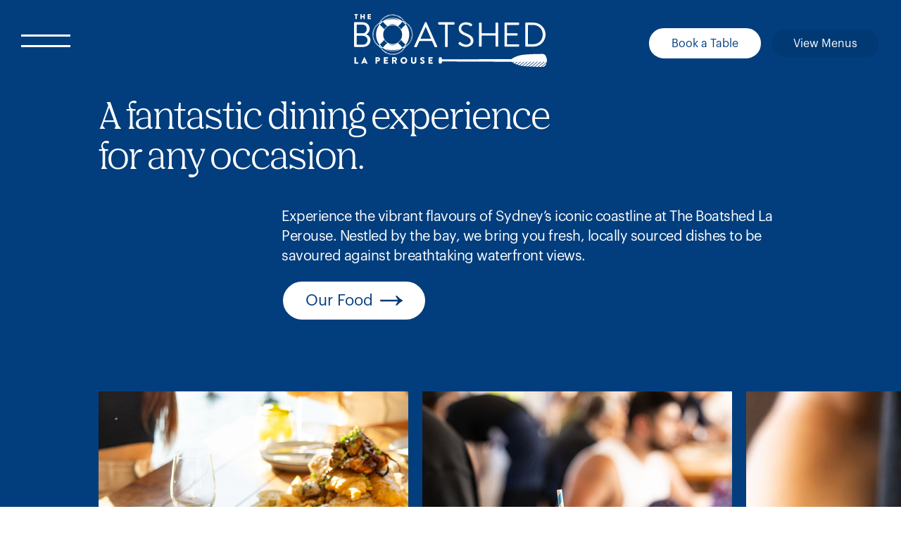

--- FILE ---
content_type: text/html; charset=UTF-8
request_url: https://theboatshedlaperouse.com.au/
body_size: 159447
content:
<!DOCTYPE html>
<html lang="en-GB">

<head>
    <meta charset="utf-8">
    <meta http-equiv="X-UA-Compatible" content="IE=edge">
    <meta name="viewport" content="width=device-width, initial-scale=1">
    <link rel="preconnect" href="https://fonts.googleapis.com">
    <link rel="preconnect" href="https://fonts.gstatic.com" crossorigin>
    <link href="https://fonts.googleapis.com/css2?family=Roboto:ital,wght@0,100..900;1,100..900&display=swap" rel="stylesheet">
    <meta name='robots' content='index, follow, max-image-preview:large, max-snippet:-1, max-video-preview:-1' />

<!-- Google Tag Manager for WordPress by gtm4wp.com -->
<script data-cfasync="false" data-pagespeed-no-defer>
	var gtm4wp_datalayer_name = "dataLayer";
	var dataLayer = dataLayer || [];
</script>
<!-- End Google Tag Manager for WordPress by gtm4wp.com -->
	<!-- This site is optimized with the Yoast SEO plugin v25.1 - https://yoast.com/wordpress/plugins/seo/ -->
	<title>Homepage - The Boatshed La Perouse</title>
	<meta name="description" content="Experience fresh, locally sourced dishes, warm hospitality, and breathtaking waterfront views at The Boatshed La Perouse—your ultimate seaside dining escape." />
	<link rel="canonical" href="https://theboatshedlaperouse.com.au/" />
	<meta property="og:locale" content="en_GB" />
	<meta property="og:type" content="website" />
	<meta property="og:title" content="Homepage - The Boatshed La Perouse" />
	<meta property="og:description" content="Experience fresh, locally sourced dishes, warm hospitality, and breathtaking waterfront views at The Boatshed La Perouse—your ultimate seaside dining escape." />
	<meta property="og:url" content="https://theboatshedlaperouse.com.au/" />
	<meta property="og:site_name" content="The Boatshed La Perouse" />
	<meta property="article:modified_time" content="2025-03-24T04:06:45+00:00" />
	<meta property="og:image" content="https://theboatshedlaperouse.com.au/wp-content/uploads/2025/03/20240309_boatshed-3792-scaled.jpg" />
	<meta property="og:image:width" content="2560" />
	<meta property="og:image:height" content="1526" />
	<meta property="og:image:type" content="image/jpeg" />
	<meta name="twitter:card" content="summary_large_image" />
	<script type="application/ld+json" class="yoast-schema-graph">{"@context":"https://schema.org","@graph":[{"@type":"WebPage","@id":"https://theboatshedlaperouse.com.au/","url":"https://theboatshedlaperouse.com.au/","name":"Homepage - The Boatshed La Perouse","isPartOf":{"@id":"https://theboatshedlaperouse.com.au/#website"},"about":{"@id":"https://theboatshedlaperouse.com.au/#organization"},"primaryImageOfPage":{"@id":"https://theboatshedlaperouse.com.au/#primaryimage"},"image":{"@id":"https://theboatshedlaperouse.com.au/#primaryimage"},"thumbnailUrl":"https://theboatshedlaperouse.com.au/wp-content/uploads/2025/03/20240309_boatshed-3792-scaled.jpg","datePublished":"2025-03-05T05:03:14+00:00","dateModified":"2025-03-24T04:06:45+00:00","description":"Experience fresh, locally sourced dishes, warm hospitality, and breathtaking waterfront views at The Boatshed La Perouse—your ultimate seaside dining escape.","breadcrumb":{"@id":"https://theboatshedlaperouse.com.au/#breadcrumb"},"inLanguage":"en-GB","potentialAction":[{"@type":"ReadAction","target":["https://theboatshedlaperouse.com.au/"]}]},{"@type":"ImageObject","inLanguage":"en-GB","@id":"https://theboatshedlaperouse.com.au/#primaryimage","url":"https://theboatshedlaperouse.com.au/wp-content/uploads/2025/03/20240309_boatshed-3792-scaled.jpg","contentUrl":"https://theboatshedlaperouse.com.au/wp-content/uploads/2025/03/20240309_boatshed-3792-scaled.jpg","width":2560,"height":1526,"caption":"Casual Coastal Dining perfect for the whole family."},{"@type":"BreadcrumbList","@id":"https://theboatshedlaperouse.com.au/#breadcrumb","itemListElement":[{"@type":"ListItem","position":1,"name":"Home"}]},{"@type":"WebSite","@id":"https://theboatshedlaperouse.com.au/#website","url":"https://theboatshedlaperouse.com.au/","name":"The Boatshed La Perouse","description":"Casual Coastal Dining perfect for the whole family.","publisher":{"@id":"https://theboatshedlaperouse.com.au/#organization"},"potentialAction":[{"@type":"SearchAction","target":{"@type":"EntryPoint","urlTemplate":"https://theboatshedlaperouse.com.au/?s={search_term_string}"},"query-input":{"@type":"PropertyValueSpecification","valueRequired":true,"valueName":"search_term_string"}}],"inLanguage":"en-GB"},{"@type":"Organization","@id":"https://theboatshedlaperouse.com.au/#organization","name":"The Boatshed La Perouse","url":"https://theboatshedlaperouse.com.au/","logo":{"@type":"ImageObject","inLanguage":"en-GB","@id":"https://theboatshedlaperouse.com.au/#/schema/logo/image/","url":"https://staging.pictura.com.au/theboatshedlaperouse.com.au/wp-content/uploads/2025/03/main-logo.svg","contentUrl":"https://staging.pictura.com.au/theboatshedlaperouse.com.au/wp-content/uploads/2025/03/main-logo.svg","width":274,"height":75,"caption":"The Boatshed La Perouse"},"image":{"@id":"https://theboatshedlaperouse.com.au/#/schema/logo/image/"}}]}</script>
	<!-- / Yoast SEO plugin. -->


<link rel='dns-prefetch' href='//unpkg.com' />
<link rel='dns-prefetch' href='//cdn.jsdelivr.net' />
<link rel='dns-prefetch' href='//cdnjs.cloudflare.com' />
<link rel="alternate" title="oEmbed (JSON)" type="application/json+oembed" href="https://theboatshedlaperouse.com.au/wp-json/oembed/1.0/embed?url=https%3A%2F%2Ftheboatshedlaperouse.com.au%2F" />
<link rel="alternate" title="oEmbed (XML)" type="text/xml+oembed" href="https://theboatshedlaperouse.com.au/wp-json/oembed/1.0/embed?url=https%3A%2F%2Ftheboatshedlaperouse.com.au%2F&#038;format=xml" />
<style id='wp-img-auto-sizes-contain-inline-css' type='text/css'>
img:is([sizes=auto i],[sizes^="auto," i]){contain-intrinsic-size:3000px 1500px}
/*# sourceURL=wp-img-auto-sizes-contain-inline-css */
</style>
<style id='wp-emoji-styles-inline-css' type='text/css'>

	img.wp-smiley, img.emoji {
		display: inline !important;
		border: none !important;
		box-shadow: none !important;
		height: 1em !important;
		width: 1em !important;
		margin: 0 0.07em !important;
		vertical-align: -0.1em !important;
		background: none !important;
		padding: 0 !important;
	}
/*# sourceURL=wp-emoji-styles-inline-css */
</style>
<style id='wp-block-library-inline-css' type='text/css'>
:root{--wp-block-synced-color:#7a00df;--wp-block-synced-color--rgb:122,0,223;--wp-bound-block-color:var(--wp-block-synced-color);--wp-editor-canvas-background:#ddd;--wp-admin-theme-color:#007cba;--wp-admin-theme-color--rgb:0,124,186;--wp-admin-theme-color-darker-10:#006ba1;--wp-admin-theme-color-darker-10--rgb:0,107,160.5;--wp-admin-theme-color-darker-20:#005a87;--wp-admin-theme-color-darker-20--rgb:0,90,135;--wp-admin-border-width-focus:2px}@media (min-resolution:192dpi){:root{--wp-admin-border-width-focus:1.5px}}.wp-element-button{cursor:pointer}:root .has-very-light-gray-background-color{background-color:#eee}:root .has-very-dark-gray-background-color{background-color:#313131}:root .has-very-light-gray-color{color:#eee}:root .has-very-dark-gray-color{color:#313131}:root .has-vivid-green-cyan-to-vivid-cyan-blue-gradient-background{background:linear-gradient(135deg,#00d084,#0693e3)}:root .has-purple-crush-gradient-background{background:linear-gradient(135deg,#34e2e4,#4721fb 50%,#ab1dfe)}:root .has-hazy-dawn-gradient-background{background:linear-gradient(135deg,#faaca8,#dad0ec)}:root .has-subdued-olive-gradient-background{background:linear-gradient(135deg,#fafae1,#67a671)}:root .has-atomic-cream-gradient-background{background:linear-gradient(135deg,#fdd79a,#004a59)}:root .has-nightshade-gradient-background{background:linear-gradient(135deg,#330968,#31cdcf)}:root .has-midnight-gradient-background{background:linear-gradient(135deg,#020381,#2874fc)}:root{--wp--preset--font-size--normal:16px;--wp--preset--font-size--huge:42px}.has-regular-font-size{font-size:1em}.has-larger-font-size{font-size:2.625em}.has-normal-font-size{font-size:var(--wp--preset--font-size--normal)}.has-huge-font-size{font-size:var(--wp--preset--font-size--huge)}.has-text-align-center{text-align:center}.has-text-align-left{text-align:left}.has-text-align-right{text-align:right}.has-fit-text{white-space:nowrap!important}#end-resizable-editor-section{display:none}.aligncenter{clear:both}.items-justified-left{justify-content:flex-start}.items-justified-center{justify-content:center}.items-justified-right{justify-content:flex-end}.items-justified-space-between{justify-content:space-between}.screen-reader-text{border:0;clip-path:inset(50%);height:1px;margin:-1px;overflow:hidden;padding:0;position:absolute;width:1px;word-wrap:normal!important}.screen-reader-text:focus{background-color:#ddd;clip-path:none;color:#444;display:block;font-size:1em;height:auto;left:5px;line-height:normal;padding:15px 23px 14px;text-decoration:none;top:5px;width:auto;z-index:100000}html :where(.has-border-color){border-style:solid}html :where([style*=border-top-color]){border-top-style:solid}html :where([style*=border-right-color]){border-right-style:solid}html :where([style*=border-bottom-color]){border-bottom-style:solid}html :where([style*=border-left-color]){border-left-style:solid}html :where([style*=border-width]){border-style:solid}html :where([style*=border-top-width]){border-top-style:solid}html :where([style*=border-right-width]){border-right-style:solid}html :where([style*=border-bottom-width]){border-bottom-style:solid}html :where([style*=border-left-width]){border-left-style:solid}html :where(img[class*=wp-image-]){height:auto;max-width:100%}:where(figure){margin:0 0 1em}html :where(.is-position-sticky){--wp-admin--admin-bar--position-offset:var(--wp-admin--admin-bar--height,0px)}@media screen and (max-width:600px){html :where(.is-position-sticky){--wp-admin--admin-bar--position-offset:0px}}

/*# sourceURL=wp-block-library-inline-css */
</style><style id='global-styles-inline-css' type='text/css'>
:root{--wp--preset--aspect-ratio--square: 1;--wp--preset--aspect-ratio--4-3: 4/3;--wp--preset--aspect-ratio--3-4: 3/4;--wp--preset--aspect-ratio--3-2: 3/2;--wp--preset--aspect-ratio--2-3: 2/3;--wp--preset--aspect-ratio--16-9: 16/9;--wp--preset--aspect-ratio--9-16: 9/16;--wp--preset--color--black: #000000;--wp--preset--color--cyan-bluish-gray: #abb8c3;--wp--preset--color--white: #ffffff;--wp--preset--color--pale-pink: #f78da7;--wp--preset--color--vivid-red: #cf2e2e;--wp--preset--color--luminous-vivid-orange: #ff6900;--wp--preset--color--luminous-vivid-amber: #fcb900;--wp--preset--color--light-green-cyan: #7bdcb5;--wp--preset--color--vivid-green-cyan: #00d084;--wp--preset--color--pale-cyan-blue: #8ed1fc;--wp--preset--color--vivid-cyan-blue: #0693e3;--wp--preset--color--vivid-purple: #9b51e0;--wp--preset--gradient--vivid-cyan-blue-to-vivid-purple: linear-gradient(135deg,rgb(6,147,227) 0%,rgb(155,81,224) 100%);--wp--preset--gradient--light-green-cyan-to-vivid-green-cyan: linear-gradient(135deg,rgb(122,220,180) 0%,rgb(0,208,130) 100%);--wp--preset--gradient--luminous-vivid-amber-to-luminous-vivid-orange: linear-gradient(135deg,rgb(252,185,0) 0%,rgb(255,105,0) 100%);--wp--preset--gradient--luminous-vivid-orange-to-vivid-red: linear-gradient(135deg,rgb(255,105,0) 0%,rgb(207,46,46) 100%);--wp--preset--gradient--very-light-gray-to-cyan-bluish-gray: linear-gradient(135deg,rgb(238,238,238) 0%,rgb(169,184,195) 100%);--wp--preset--gradient--cool-to-warm-spectrum: linear-gradient(135deg,rgb(74,234,220) 0%,rgb(151,120,209) 20%,rgb(207,42,186) 40%,rgb(238,44,130) 60%,rgb(251,105,98) 80%,rgb(254,248,76) 100%);--wp--preset--gradient--blush-light-purple: linear-gradient(135deg,rgb(255,206,236) 0%,rgb(152,150,240) 100%);--wp--preset--gradient--blush-bordeaux: linear-gradient(135deg,rgb(254,205,165) 0%,rgb(254,45,45) 50%,rgb(107,0,62) 100%);--wp--preset--gradient--luminous-dusk: linear-gradient(135deg,rgb(255,203,112) 0%,rgb(199,81,192) 50%,rgb(65,88,208) 100%);--wp--preset--gradient--pale-ocean: linear-gradient(135deg,rgb(255,245,203) 0%,rgb(182,227,212) 50%,rgb(51,167,181) 100%);--wp--preset--gradient--electric-grass: linear-gradient(135deg,rgb(202,248,128) 0%,rgb(113,206,126) 100%);--wp--preset--gradient--midnight: linear-gradient(135deg,rgb(2,3,129) 0%,rgb(40,116,252) 100%);--wp--preset--font-size--small: 13px;--wp--preset--font-size--medium: 20px;--wp--preset--font-size--large: 36px;--wp--preset--font-size--x-large: 42px;--wp--preset--spacing--20: 0.44rem;--wp--preset--spacing--30: 0.67rem;--wp--preset--spacing--40: 1rem;--wp--preset--spacing--50: 1.5rem;--wp--preset--spacing--60: 2.25rem;--wp--preset--spacing--70: 3.38rem;--wp--preset--spacing--80: 5.06rem;--wp--preset--shadow--natural: 6px 6px 9px rgba(0, 0, 0, 0.2);--wp--preset--shadow--deep: 12px 12px 50px rgba(0, 0, 0, 0.4);--wp--preset--shadow--sharp: 6px 6px 0px rgba(0, 0, 0, 0.2);--wp--preset--shadow--outlined: 6px 6px 0px -3px rgb(255, 255, 255), 6px 6px rgb(0, 0, 0);--wp--preset--shadow--crisp: 6px 6px 0px rgb(0, 0, 0);}:where(.is-layout-flex){gap: 0.5em;}:where(.is-layout-grid){gap: 0.5em;}body .is-layout-flex{display: flex;}.is-layout-flex{flex-wrap: wrap;align-items: center;}.is-layout-flex > :is(*, div){margin: 0;}body .is-layout-grid{display: grid;}.is-layout-grid > :is(*, div){margin: 0;}:where(.wp-block-columns.is-layout-flex){gap: 2em;}:where(.wp-block-columns.is-layout-grid){gap: 2em;}:where(.wp-block-post-template.is-layout-flex){gap: 1.25em;}:where(.wp-block-post-template.is-layout-grid){gap: 1.25em;}.has-black-color{color: var(--wp--preset--color--black) !important;}.has-cyan-bluish-gray-color{color: var(--wp--preset--color--cyan-bluish-gray) !important;}.has-white-color{color: var(--wp--preset--color--white) !important;}.has-pale-pink-color{color: var(--wp--preset--color--pale-pink) !important;}.has-vivid-red-color{color: var(--wp--preset--color--vivid-red) !important;}.has-luminous-vivid-orange-color{color: var(--wp--preset--color--luminous-vivid-orange) !important;}.has-luminous-vivid-amber-color{color: var(--wp--preset--color--luminous-vivid-amber) !important;}.has-light-green-cyan-color{color: var(--wp--preset--color--light-green-cyan) !important;}.has-vivid-green-cyan-color{color: var(--wp--preset--color--vivid-green-cyan) !important;}.has-pale-cyan-blue-color{color: var(--wp--preset--color--pale-cyan-blue) !important;}.has-vivid-cyan-blue-color{color: var(--wp--preset--color--vivid-cyan-blue) !important;}.has-vivid-purple-color{color: var(--wp--preset--color--vivid-purple) !important;}.has-black-background-color{background-color: var(--wp--preset--color--black) !important;}.has-cyan-bluish-gray-background-color{background-color: var(--wp--preset--color--cyan-bluish-gray) !important;}.has-white-background-color{background-color: var(--wp--preset--color--white) !important;}.has-pale-pink-background-color{background-color: var(--wp--preset--color--pale-pink) !important;}.has-vivid-red-background-color{background-color: var(--wp--preset--color--vivid-red) !important;}.has-luminous-vivid-orange-background-color{background-color: var(--wp--preset--color--luminous-vivid-orange) !important;}.has-luminous-vivid-amber-background-color{background-color: var(--wp--preset--color--luminous-vivid-amber) !important;}.has-light-green-cyan-background-color{background-color: var(--wp--preset--color--light-green-cyan) !important;}.has-vivid-green-cyan-background-color{background-color: var(--wp--preset--color--vivid-green-cyan) !important;}.has-pale-cyan-blue-background-color{background-color: var(--wp--preset--color--pale-cyan-blue) !important;}.has-vivid-cyan-blue-background-color{background-color: var(--wp--preset--color--vivid-cyan-blue) !important;}.has-vivid-purple-background-color{background-color: var(--wp--preset--color--vivid-purple) !important;}.has-black-border-color{border-color: var(--wp--preset--color--black) !important;}.has-cyan-bluish-gray-border-color{border-color: var(--wp--preset--color--cyan-bluish-gray) !important;}.has-white-border-color{border-color: var(--wp--preset--color--white) !important;}.has-pale-pink-border-color{border-color: var(--wp--preset--color--pale-pink) !important;}.has-vivid-red-border-color{border-color: var(--wp--preset--color--vivid-red) !important;}.has-luminous-vivid-orange-border-color{border-color: var(--wp--preset--color--luminous-vivid-orange) !important;}.has-luminous-vivid-amber-border-color{border-color: var(--wp--preset--color--luminous-vivid-amber) !important;}.has-light-green-cyan-border-color{border-color: var(--wp--preset--color--light-green-cyan) !important;}.has-vivid-green-cyan-border-color{border-color: var(--wp--preset--color--vivid-green-cyan) !important;}.has-pale-cyan-blue-border-color{border-color: var(--wp--preset--color--pale-cyan-blue) !important;}.has-vivid-cyan-blue-border-color{border-color: var(--wp--preset--color--vivid-cyan-blue) !important;}.has-vivid-purple-border-color{border-color: var(--wp--preset--color--vivid-purple) !important;}.has-vivid-cyan-blue-to-vivid-purple-gradient-background{background: var(--wp--preset--gradient--vivid-cyan-blue-to-vivid-purple) !important;}.has-light-green-cyan-to-vivid-green-cyan-gradient-background{background: var(--wp--preset--gradient--light-green-cyan-to-vivid-green-cyan) !important;}.has-luminous-vivid-amber-to-luminous-vivid-orange-gradient-background{background: var(--wp--preset--gradient--luminous-vivid-amber-to-luminous-vivid-orange) !important;}.has-luminous-vivid-orange-to-vivid-red-gradient-background{background: var(--wp--preset--gradient--luminous-vivid-orange-to-vivid-red) !important;}.has-very-light-gray-to-cyan-bluish-gray-gradient-background{background: var(--wp--preset--gradient--very-light-gray-to-cyan-bluish-gray) !important;}.has-cool-to-warm-spectrum-gradient-background{background: var(--wp--preset--gradient--cool-to-warm-spectrum) !important;}.has-blush-light-purple-gradient-background{background: var(--wp--preset--gradient--blush-light-purple) !important;}.has-blush-bordeaux-gradient-background{background: var(--wp--preset--gradient--blush-bordeaux) !important;}.has-luminous-dusk-gradient-background{background: var(--wp--preset--gradient--luminous-dusk) !important;}.has-pale-ocean-gradient-background{background: var(--wp--preset--gradient--pale-ocean) !important;}.has-electric-grass-gradient-background{background: var(--wp--preset--gradient--electric-grass) !important;}.has-midnight-gradient-background{background: var(--wp--preset--gradient--midnight) !important;}.has-small-font-size{font-size: var(--wp--preset--font-size--small) !important;}.has-medium-font-size{font-size: var(--wp--preset--font-size--medium) !important;}.has-large-font-size{font-size: var(--wp--preset--font-size--large) !important;}.has-x-large-font-size{font-size: var(--wp--preset--font-size--x-large) !important;}
/*# sourceURL=global-styles-inline-css */
</style>

<style id='classic-theme-styles-inline-css' type='text/css'>
/*! This file is auto-generated */
.wp-block-button__link{color:#fff;background-color:#32373c;border-radius:9999px;box-shadow:none;text-decoration:none;padding:calc(.667em + 2px) calc(1.333em + 2px);font-size:1.125em}.wp-block-file__button{background:#32373c;color:#fff;text-decoration:none}
/*# sourceURL=/wp-includes/css/classic-themes.min.css */
</style>
<link rel='stylesheet' id='swiper-bundle-css-css' href='https://cdn.jsdelivr.net/npm/swiper@11/swiper-bundle.min.css' type='text/css' media='all' />
<link rel='stylesheet' id='app-css' href='https://theboatshedlaperouse.com.au/wp-content/themes/theboatshedlaperouse/dist/app.css?id=5ce6b6a7076e0a844eb8e49fe545838f' type='text/css' media='all' />
<script type="text/javascript" src="https://theboatshedlaperouse.com.au/wp-content/plugins/jquery-manager/assets/js/jquery-3.5.1.min.js" id="jquery-core-js"></script>
<script type="text/javascript" src="https://theboatshedlaperouse.com.au/wp-content/plugins/jquery-manager/assets/js/jquery-migrate-3.3.0.min.js" id="jquery-migrate-js"></script>
<link rel="https://api.w.org/" href="https://theboatshedlaperouse.com.au/wp-json/" /><link rel="alternate" title="JSON" type="application/json" href="https://theboatshedlaperouse.com.au/wp-json/wp/v2/pages/7" /><link rel="EditURI" type="application/rsd+xml" title="RSD" href="https://theboatshedlaperouse.com.au/xmlrpc.php?rsd" />
<meta name="generator" content="WordPress 6.9" />
<link rel='shortlink' href='https://theboatshedlaperouse.com.au/' />

<!-- Google Tag Manager for WordPress by gtm4wp.com -->
<!-- GTM Container placement set to automatic -->
<script data-cfasync="false" data-pagespeed-no-defer>
	var dataLayer_content = {"visitorIP":"18.221.20.237","pagePostType":"frontpage","pagePostType2":"single-page","pagePostAuthor":"picturadev"};
	dataLayer.push( dataLayer_content );
</script>
<script data-cfasync="false">
(function(w,d,s,l,i){w[l]=w[l]||[];w[l].push({'gtm.start':
new Date().getTime(),event:'gtm.js'});var f=d.getElementsByTagName(s)[0],
j=d.createElement(s),dl=l!='dataLayer'?'&l='+l:'';j.async=true;j.src=
'//www.googletagmanager.com/gtm.js?id='+i+dl;f.parentNode.insertBefore(j,f);
})(window,document,'script','dataLayer','GTM-M8GQGP94');
</script>
<!-- End Google Tag Manager for WordPress by gtm4wp.com --><link rel="icon" href="https://theboatshedlaperouse.com.au/wp-content/uploads/2025/03/cropped-TBS_FAVICON_512px-32x32.png" sizes="32x32" />
<link rel="icon" href="https://theboatshedlaperouse.com.au/wp-content/uploads/2025/03/cropped-TBS_FAVICON_512px-192x192.png" sizes="192x192" />
<link rel="apple-touch-icon" href="https://theboatshedlaperouse.com.au/wp-content/uploads/2025/03/cropped-TBS_FAVICON_512px-180x180.png" />
<meta name="msapplication-TileImage" content="https://theboatshedlaperouse.com.au/wp-content/uploads/2025/03/cropped-TBS_FAVICON_512px-270x270.png" />
</head>

<script>
    AdminAjax = "https://theboatshedlaperouse.com.au/wp-admin/admin-ajax.php"
</script>

<body class="home wp-singular page-template-default page page-id-7 wp-theme-theboatshedlaperouse antialiased">
    
  

<header class="headroom fixed top-0 left-0 right-0 flex items-center justify-between py-[13px] md:py-5 px-5 md:px-[30px] ">
    <div class="basis-1/3 menu order-3 lg:order-1 text-right lg:text-left">
        <a href="#open-menu" class="btn-menu inline-block" alt="Open Menu">
            <span></span>
            <span></span>
        </a>
    </div>
    <div class="basis-1/3 logo lg:text-center order-1 lg:order-2">
        <a href="https://theboatshedlaperouse.com.au" class="inline-block" alt="The Boatshed La Perouse">  
            <?xml version="1.0" encoding="UTF-8"?>
<svg xmlns="http://www.w3.org/2000/svg" width="274" height="75" viewBox="0 0 274 75" fill="none">
  <g clip-path="url(#clip0_779_1189)">
    <path d="M0.591008 1.57471C0.591008 1.57471 0.536636 1.54063 0.502653 1.51336C0.468671 1.48609 0.455078 1.45201 0.455078 1.41792V0.177241C0.455078 0.129522 0.482264 0.0886203 0.529839 0.0545355C0.577415 0.0204508 0.62499 0 0.665769 0H5.21261L5.41651 0.143156V1.44519L5.31456 1.5679H3.83972L3.77856 1.62243V7.13052L3.60185 7.27368H2.31052L2.09303 7.09644V1.57471H0.591008Z" fill="white"></path>
    <path d="M9.1887 0.0340386H10.5276L10.7247 0.211279V2.80853H13.5928V0.177194C13.5928 0.177194 13.6268 0.115842 13.654 0.0817572C13.6812 0.0476725 13.7152 0.0272217 13.7491 0.0272217H15.1016L15.2376 0.170377V7.16456L15.1356 7.26681H13.7152L13.5996 7.16456V4.39007H10.7315V7.08957L10.5752 7.26681H9.1955L9.05957 7.12366V0.177194L9.1955 0.0340386H9.1887Z" fill="white"></path>
    <path d="M19.3564 0.177213L19.4924 0.0340576H23.8761L24.012 0.177213V1.45198L23.8557 1.61559H21.0216V2.82219H23.3936L23.5499 3.01306V4.19239L23.3936 4.39008H21.0216V5.73302H23.9101L24.012 5.85573V7.1305L23.8761 7.27365H19.4584L19.3564 7.1714V0.177213Z" fill="white"></path>
    <path d="M0 12.5091C0 12.0046 0.400992 11.5547 0.951507 11.5547H11.9346C18.0514 11.5547 22.2109 15.529 22.2109 20.8053C22.2109 24.6773 19.6554 27.4927 17.297 28.8493C19.9545 29.9536 23.3119 32.4213 23.3119 37.0501C23.3119 42.6808 18.8466 46.7574 12.3832 46.7574H0.951507C0.400992 46.7574 0 46.3075 0 45.803V12.5091ZM12.7842 43.3898C16.4475 43.3898 19.1049 40.6221 19.1049 37.0023C19.1049 33.3825 15.8494 30.8194 11.9346 30.8194H3.6633V43.3898H12.791H12.7842ZM11.9346 27.3495C15.795 27.3495 17.9495 24.5819 17.9495 21.0643C17.9495 17.5468 15.795 15.0313 11.9346 15.0313H3.75845V27.3495H11.9278H11.9346Z" fill="white"></path>
    <path d="M129.276 14.9223H120.549C119.999 14.9223 119.598 14.4723 119.598 13.9679V12.5091C119.598 12.0046 119.999 11.5547 120.549 11.5547H141.809C142.359 11.5547 142.76 12.0046 142.76 12.5091V13.9679C142.76 14.4723 142.359 14.9223 141.809 14.9223H133.082V45.803C133.082 46.3075 132.633 46.7574 132.13 46.7574H130.227C129.724 46.7574 129.276 46.3075 129.276 45.803V14.9223Z" fill="white"></path>
    <path d="M148.55 41.0857C148.795 40.7926 149.033 40.4518 149.278 40.1586C149.76 39.5247 150.297 39.1361 150.977 39.7223C151.317 40.0155 154.864 43.4239 159.18 43.4239C163.115 43.4239 165.684 40.9426 165.684 38.0658C165.684 34.7051 162.769 32.7077 157.189 30.3695C151.847 28.0313 148.646 25.843 148.646 20.2872C148.646 16.9742 151.269 11.6161 158.99 11.6161C163.747 11.6161 167.295 14.0975 167.295 14.0975C167.587 14.2406 168.172 14.8269 167.587 15.754C167.39 16.0471 167.2 16.3879 167.003 16.6811C166.568 17.3628 166.078 17.5605 165.304 17.1174C164.964 16.9197 161.905 14.8746 158.942 14.8746C153.797 14.8746 152.241 18.1876 152.241 20.2327C152.241 23.498 154.715 25.3931 158.793 27.0974C165.344 29.7764 169.572 32.2578 169.572 37.909C169.572 42.974 164.767 46.6756 159.085 46.6756C153.403 46.6756 149.475 43.3149 148.843 42.7286C148.455 42.3878 147.966 41.9992 148.55 41.0721V41.0857Z" fill="white"></path>
    <path d="M177.524 13.0408C177.524 12.5567 177.959 12.1136 178.449 12.1136H180.345C180.882 12.1136 181.269 12.5499 181.269 13.0408V27.2609H200.979V13.0408C200.979 12.5567 201.366 12.1136 201.903 12.1136H203.8C204.282 12.1136 204.724 12.5499 204.724 13.0408V45.2781C204.724 45.7621 204.289 46.2052 203.8 46.2052H201.903C201.366 46.2052 200.979 45.7689 200.979 45.2781V30.5262H181.269V45.2781C181.269 45.7621 180.882 46.2052 180.345 46.2052H178.449C177.966 46.2052 177.524 45.7689 177.524 45.2781V13.0408Z" fill="white"></path>
    <path d="M213.634 13.0408C213.634 12.5567 214.021 12.1136 214.558 12.1136H233.683C234.22 12.1136 234.608 12.5499 234.608 13.0408V14.4519C234.608 14.9359 234.22 15.379 233.683 15.379H217.372V27.2609H231.305C231.787 27.2609 232.229 27.6972 232.229 28.188V29.5991C232.229 30.1376 231.794 30.5262 231.305 30.5262H217.372V42.9467H233.683C234.22 42.9467 234.608 43.383 234.608 43.8738V45.2849C234.608 45.7689 234.22 46.212 233.683 46.212H214.558C214.021 46.212 213.634 45.7757 213.634 45.2849V13.0408Z" fill="white"></path>
    <path d="M243.267 13.0408C243.267 12.5567 243.654 12.1136 244.143 12.1136H255.018C264.39 12.1136 272.056 19.7554 272.056 29.1083C272.056 38.4611 264.383 46.1983 255.018 46.1983H244.143C243.661 46.1983 243.267 45.7621 243.267 45.2713V13.0408ZM254.236 42.8376C262.202 42.8376 267.979 37.1386 267.979 29.1083C267.979 21.0779 262.202 15.4267 254.236 15.4267H246.95V42.8444H254.236V42.8376Z" fill="white"></path>
    <path d="M85.4929 45.7008L100.737 11.8547C100.887 11.5547 101.138 11.3025 101.587 11.3025H102.09C102.538 11.3025 102.79 11.5547 102.939 11.8547L118.082 45.7008C118.381 46.3552 117.98 47.0096 117.232 47.0096H115.227C114.779 47.0096 114.473 46.7097 114.378 46.4575L110.667 38.1612H92.8671L89.2106 46.4575C89.1086 46.7097 88.8096 47.0096 88.361 47.0096H86.356C85.6016 47.0096 85.2006 46.3552 85.5065 45.7008H85.4929ZM109.308 35.0391C106.854 29.5583 104.441 24.0229 101.988 18.5421H101.587L94.2671 35.0391H109.308Z" fill="white"></path>
    <path fill-rule="evenodd" clip-rule="evenodd" d="M74.3741 12.066C74.3401 12.2773 74.3061 12.4887 74.2721 12.6932C74.2517 12.5296 74.2313 12.366 74.2041 12.2024L74.1566 12.5364L74.1158 12.2773C74.1022 12.6932 73.9323 13.2658 74.1294 13.5521C74.1702 13.3476 74.2109 13.1363 74.2517 12.9318L74.2993 13.4226L74.3673 13.0886L74.408 13.5589C74.4352 13.109 74.7003 12.4614 74.3741 12.066ZM75.8761 13.1772C75.8285 13.3817 75.7741 13.5862 75.7198 13.7907C75.7198 13.6271 75.7062 13.4635 75.6994 13.2931L75.6178 13.6203L75.6042 13.3544C75.577 13.5657 75.5091 13.8043 75.4683 14.0293C75.4275 14.2611 75.4139 14.4724 75.5023 14.6224C75.5634 14.4179 75.6178 14.2202 75.679 14.0157V14.5065L75.7741 14.1861V14.6565C75.8353 14.227 76.1615 13.5726 75.8761 13.1635V13.1772ZM74.8294 14.077C74.877 13.8725 74.9314 13.668 74.9789 13.4635C74.9857 13.6271 74.9925 13.7907 75.0061 13.9543L75.0877 13.6271L75.1081 14.0975C75.1557 13.6612 75.4479 12.9931 75.1421 12.6046C75.1013 12.8159 75.0605 13.0204 75.0129 13.2317C74.9993 13.0681 74.9857 12.9045 74.9721 12.7341L74.9042 13.0681L74.877 12.8091C74.8566 13.0272 74.7954 13.2863 74.7683 13.5248C74.7411 13.743 74.7479 13.9407 74.8362 14.0838L74.8294 14.077ZM77.2694 14.4179C77.2014 14.6156 77.1334 14.8201 77.0587 15.0178C77.0587 15.0178 77.0791 14.5474 77.0791 14.5269L76.9703 14.8473L76.9839 14.5815C76.9091 14.9155 76.6305 15.529 76.7664 15.8358C76.848 15.6381 76.9227 15.4472 76.9975 15.2495L76.9499 15.7404L77.0723 15.4268L77.0247 15.8971C77.1334 15.4609 77.514 14.8541 77.2626 14.4179H77.2694ZM76.1479 15.2154C76.2159 15.0178 76.2839 14.8201 76.3518 14.6156L76.3314 15.1064L76.4402 14.786L76.413 15.2563C76.481 14.9019 76.7188 14.4451 76.6781 14.0429C76.6645 13.9475 76.6373 13.8521 76.5829 13.7703C76.5217 13.9748 76.4674 14.1793 76.3994 14.377C76.3994 14.2134 76.3994 14.0498 76.3994 13.8793L76.3043 14.2065V13.9407C76.2635 14.1588 76.1819 14.411 76.1276 14.6428C76.08 14.8541 76.0664 15.0587 76.1411 15.2018L76.1479 15.2154ZM78.5403 15.7813C78.4519 15.9721 78.3636 16.163 78.2752 16.3607L78.3432 15.8699L78.2005 16.1766L78.2345 15.9176C78.0985 16.3198 77.7995 16.8106 77.9014 17.1446C77.9966 16.9538 78.0917 16.7697 78.1869 16.5788L78.0985 17.0628L78.2548 16.7629L78.1665 17.2264C78.316 16.8038 78.751 16.2516 78.5403 15.7813ZM77.3509 16.4766C77.4393 16.2857 77.5276 16.0948 77.6092 15.8971L77.5412 16.388L77.6839 16.0812L77.616 16.5516C77.7179 16.2039 78.0713 15.6585 77.881 15.2018L77.6839 15.679L77.7315 15.1882L77.6092 15.5018L77.6296 15.2359C77.5344 15.5631 77.2286 16.163 77.3577 16.4766H77.3509ZM79.6821 17.2605C79.5802 17.4446 79.4714 17.6286 79.3627 17.8127L79.4782 17.3287L79.3083 17.6218L79.3695 17.3628C79.2811 17.5537 79.152 17.7718 79.0568 17.9763C78.9821 18.1399 78.8869 18.3717 78.9277 18.5557C78.9277 18.5557 79.2267 18.0786 79.2675 18.0172C79.2199 18.174 79.1792 18.3376 79.1316 18.4944L79.3151 18.2081L79.1792 18.6648C79.3695 18.2558 79.852 17.7377 79.6821 17.2605ZM78.4384 17.84C78.5403 17.6559 78.649 17.4719 78.751 17.2878C78.717 17.4514 78.6762 17.6082 78.6354 17.7718L78.8054 17.4787L78.6966 17.9422C78.8665 17.5264 79.3219 16.9947 79.1316 16.5107C79.0364 16.7015 78.9413 16.8856 78.8393 17.0765L78.9277 16.5925L78.7714 16.8924L78.819 16.6334C78.6966 16.9469 78.3364 17.5196 78.4316 17.8468L78.4384 17.84ZM80.688 18.8352C80.5656 19.0057 80.4433 19.1829 80.321 19.3533L80.4773 18.883L80.2802 19.1625L80.3618 18.9102C80.1918 19.217 79.7705 19.701 79.8112 20.0555C79.9404 19.8919 80.0695 19.7214 80.1918 19.551C80.1375 19.7078 80.0763 19.8578 80.0151 20.0078L80.2258 19.7419L80.0491 20.185C80.2802 19.7828 80.7967 19.3397 80.6812 18.8284L80.688 18.8352ZM79.3899 19.2988C79.5122 19.1284 79.6345 18.9511 79.7501 18.7807L79.5938 19.2511L79.7909 18.9716L79.6345 19.4215C79.8384 19.0193 80.3414 18.5353 80.1986 18.0377C80.0831 18.2149 79.9743 18.399 79.8588 18.5762L79.9947 18.099L79.8112 18.3853L79.886 18.1331C79.7841 18.3308 79.6345 18.5489 79.5258 18.7603C79.4442 18.917 79.3559 19.1284 79.3899 19.2988ZM81.5375 20.4986C81.4016 20.6622 81.2657 20.819 81.123 20.9826C81.1909 20.8326 81.2589 20.6826 81.3269 20.5258L81.1094 20.7849L81.2181 20.5395C80.9734 20.8871 80.5453 21.2825 80.5657 21.6302C80.7084 21.4802 80.8511 21.3234 80.987 21.1666C80.9191 21.3166 80.8443 21.4598 80.7695 21.6097L81.0006 21.3643L80.7831 21.787C81.0482 21.412 81.6055 21.0098 81.5375 20.4986ZM80.2122 20.8394C80.3482 20.6826 80.4841 20.519 80.6132 20.3554C80.6132 20.3759 80.4433 20.744 80.4161 20.8053L80.6336 20.5463L80.4365 20.9826C80.6812 20.594 81.2249 20.1714 81.1298 19.6601C81.0006 19.8305 80.8715 19.9941 80.7424 20.1645L80.9191 19.701L80.7084 19.9669L80.8035 19.7214C80.6132 20.0214 80.1783 20.4781 80.2054 20.8394H80.2122ZM82.2376 22.2369C82.0881 22.3869 81.9317 22.53 81.7822 22.68L82.0269 22.2437L81.7822 22.4823L81.9114 22.2505C81.6395 22.5777 81.1705 22.9322 81.1637 23.2731C81.3201 23.1367 81.4764 22.9936 81.6259 22.8504C81.5443 22.9936 81.4628 23.1299 81.3744 23.2663L81.6259 23.0413C81.5443 23.1776 81.456 23.3072 81.3744 23.4435C81.6803 23.0958 82.258 22.7482 82.2444 22.2301L82.2376 22.2369ZM80.8783 22.4482C81.0278 22.3051 81.1773 22.1551 81.3201 22.0051C81.2453 22.1483 81.1705 22.2914 81.089 22.4346L81.3336 22.196C81.2589 22.3392 81.1773 22.4755 81.0958 22.6118C81.3812 22.2505 81.9521 21.8756 81.9046 21.3575C81.7618 21.5143 81.6123 21.6711 81.4696 21.8211L81.6939 21.378L81.4628 21.6234L81.5783 21.3848C81.4424 21.562 81.2521 21.7529 81.1094 21.937C80.9734 22.1074 80.8783 22.2778 80.8783 22.4414V22.4482ZM82.7677 24.0298C82.6046 24.1661 82.4347 24.2956 82.2716 24.4251L82.557 24.0161L82.292 24.2274L82.4415 24.0093C82.1356 24.3092 81.6395 24.616 81.5987 24.9637C81.5987 24.9637 82.0473 24.6296 82.1017 24.5887L81.8094 24.9841L82.0813 24.7864C81.9861 24.9091 81.8978 25.0387 81.7958 25.1614C82.122 24.8478 82.7405 24.5478 82.7745 24.0366L82.7677 24.0298ZM81.4016 24.1184C81.5647 23.9889 81.7211 23.8525 81.8842 23.723C81.7958 23.8593 81.7075 23.9957 81.6123 24.1252L81.8706 23.9139C81.7822 24.0434 81.6939 24.1729 81.5987 24.3024C81.9181 23.9684 82.5162 23.648 82.523 23.1299C82.3667 23.2731 82.2036 23.4094 82.0473 23.5526L82.3123 23.1299L82.0541 23.3549L82.1968 23.1299C82.0473 23.2935 81.8434 23.4639 81.6735 23.6344C81.5239 23.7912 81.4084 23.9548 81.3948 24.1184H81.4016ZM83.1347 25.8635C82.958 25.9794 82.7813 26.0953 82.5978 26.2112C82.7065 26.0885 82.8221 25.9589 82.924 25.8294L82.6386 26.0203C82.6929 25.9521 82.7541 25.884 82.8085 25.8158C82.4823 26.0885 81.9521 26.3475 81.8774 26.6884C82.0541 26.5793 82.2376 26.4702 82.4143 26.3611L82.0881 26.7224L82.3735 26.5452L82.0541 26.8929C82.4007 26.6066 83.0464 26.368 83.1347 25.8567V25.8635ZM81.755 25.8226C81.9317 25.7067 82.1017 25.5908 82.2716 25.4681C82.1696 25.5976 82.0677 25.7204 81.9657 25.8431L82.2444 25.659C82.1424 25.7817 82.0473 25.9044 81.9453 26.0203C82.2852 25.7135 82.9172 25.4545 82.9716 24.9364C82.8017 25.0659 82.625 25.1886 82.4551 25.3113L82.7609 24.916L82.4823 25.1205L82.6454 24.9091C82.4755 25.0591 82.258 25.2091 82.0745 25.3659C81.9114 25.509 81.7822 25.659 81.755 25.8226ZM83.325 27.7245C83.1415 27.8268 82.9512 27.929 82.7677 28.0245C82.89 27.9086 83.0056 27.7927 83.1211 27.6768L82.8289 27.8404L83.0124 27.6564C82.6726 27.895 82.1152 28.1063 82.0065 28.4335C82.0133 28.4335 82.5094 28.1881 82.5706 28.154L82.2104 28.488L82.5162 28.3381L82.1696 28.6585C82.523 28.4199 83.2367 28.2154 83.3386 27.7314L83.325 27.7245ZM81.9589 27.5541C82.1424 27.4519 82.3259 27.3564 82.5094 27.2542C82.3939 27.3701 82.2784 27.4859 82.1628 27.6018L82.4551 27.4382L82.122 27.7723C82.4687 27.5132 83.1687 27.2746 83.2503 26.7906C83.0668 26.8997 82.8832 27.0088 82.6997 27.1178C82.8153 26.9951 82.9308 26.8792 83.0396 26.7497L82.7541 26.927C82.8153 26.8656 82.8697 26.7974 82.9308 26.7293C82.659 26.9406 82.0541 27.2201 81.9589 27.5541ZM83.3454 29.5924C83.1483 29.6742 82.958 29.756 82.7609 29.8378L83.1415 29.5242L82.8289 29.6605L83.0328 29.4901C82.6658 29.6946 82.1084 29.8582 81.9657 30.1786L82.557 29.9537L82.1628 30.2536L82.4823 30.1377L82.1017 30.424C82.4958 30.2127 83.1891 30.0968 83.3454 29.606V29.5924ZM82.0065 29.2992C82.2036 29.2174 82.3939 29.1356 82.5842 29.047L82.2036 29.3606L82.5162 29.2243L82.1492 29.5242C82.5366 29.2924 83.2231 29.1425 83.359 28.6516C83.1687 28.7471 82.9784 28.8357 82.7881 28.9243L83.1483 28.5903L82.8425 28.7403L83.0328 28.563C82.7473 28.7403 82.1152 28.9789 81.9929 29.2992H82.0065ZM83.2027 31.4534C82.9988 31.5216 82.8017 31.5829 82.5978 31.6443L83.0056 31.3648L82.6861 31.467L82.9036 31.3171C82.7133 31.3989 82.4687 31.4739 82.258 31.5625C82.0881 31.6306 81.8774 31.7397 81.7822 31.9033L82.3871 31.7329C82.2512 31.8215 82.1152 31.9101 81.9725 31.9919L82.2987 31.9033L81.891 32.1487C82.3123 31.9715 82.9988 31.9238 83.2095 31.4466L83.2027 31.4534ZM81.891 31.0444C82.0881 30.983 82.292 30.9149 82.4891 30.8467C82.3531 30.9421 82.2172 31.0308 82.0813 31.1262L82.4007 31.0239L82.0065 31.2898C82.4143 31.0921 83.1007 31.0103 83.291 30.5263L82.7405 30.7308H82.7201L83.0939 30.4445L82.7745 30.5604L82.9852 30.4036C82.7881 30.499 82.5366 30.5877 82.3191 30.6899C82.1628 30.7649 81.9657 30.8808 81.8842 31.0376L81.891 31.0444ZM82.8832 33.3008C82.6793 33.3485 82.4687 33.3894 82.2648 33.4371L82.6997 33.1985L82.3667 33.2735L82.5978 33.144C82.1968 33.2803 81.6123 33.3281 81.422 33.6212C81.6259 33.5871 81.8298 33.5462 82.0337 33.5053C81.891 33.5803 81.7482 33.6553 81.5987 33.7303L81.9317 33.6689C81.789 33.7439 81.6463 33.8121 81.5036 33.8802C81.9453 33.7439 82.625 33.7507 82.8764 33.3076L82.8832 33.3008ZM81.6191 32.7691C81.823 32.7282 82.0269 32.6736 82.2308 32.6259C82.0881 32.7077 81.9521 32.7895 81.8094 32.8645L82.1424 32.7895C82.0065 32.8645 81.8638 32.9395 81.7278 33.0145C82.156 32.8577 82.8425 32.8372 83.0736 32.3737L82.5026 32.5237H82.4823L82.8832 32.2714L82.557 32.3601L82.7813 32.2237C82.5706 32.3055 82.3123 32.3669 82.0949 32.4487C81.891 32.5237 81.721 32.6191 81.6327 32.7554L81.6191 32.7691ZM82.4007 35.1073C82.19 35.1345 81.9793 35.1618 81.7686 35.1823L82.224 34.9846L81.8842 35.0255L82.1288 34.9164C81.7142 35.0118 81.123 35.0118 80.9123 35.2777C81.123 35.2573 81.3269 35.2436 81.5375 35.2232L81.0822 35.4072L81.4152 35.38C81.2657 35.4413 81.123 35.4958 80.9734 35.5504C81.4152 35.4549 82.0949 35.5231 82.3939 35.1073H82.4007ZM81.1841 34.4597C81.388 34.4324 81.5987 34.4051 81.8026 34.3779L81.3608 34.5824L81.6939 34.5415C81.5511 34.6096 81.4084 34.671 81.2589 34.7323C81.7007 34.6165 82.3803 34.6574 82.659 34.2211L82.0745 34.3233H82.0541L82.4755 34.112L82.1424 34.1734L82.3803 34.0575C82.1628 34.1188 81.9045 34.1529 81.6735 34.2143C81.4628 34.2688 81.2793 34.3438 81.1841 34.4801V34.4597ZM81.7482 36.8592C81.5375 36.8592 81.3201 36.8729 81.1094 36.8729L81.5851 36.7161H81.2453C81.3269 36.6956 81.4152 36.6752 81.4968 36.6411C81.0754 36.6956 80.4909 36.6411 80.2462 36.8865C80.4569 36.8865 80.6608 36.8865 80.8715 36.8865C80.7152 36.9342 80.5588 36.9819 80.4025 37.0228H80.7356L80.287 37.1524C80.7288 37.0978 81.4084 37.2342 81.7414 36.8388L81.7482 36.8592ZM80.5996 36.1026C80.8103 36.0957 81.0142 36.0889 81.2249 36.0753C81.2249 36.0753 80.8103 36.2184 80.7627 36.2321L81.0958 36.2184C80.9463 36.2662 80.7967 36.3207 80.6472 36.3684C81.0958 36.2934 81.7686 36.3957 82.0881 35.9935L81.4968 36.0344H81.4764L81.9181 35.864L81.5783 35.8912L81.8298 35.7958C81.6123 35.8367 81.3404 35.8435 81.1094 35.8844C80.8919 35.9185 80.7084 35.9799 80.5996 36.1026ZM80.9394 38.543C80.7288 38.5294 80.5113 38.5158 80.3006 38.5021C80.4637 38.468 80.6268 38.4339 80.7831 38.393L80.4433 38.3726C80.5317 38.3521 80.6132 38.3317 80.7016 38.3112C80.355 38.3317 79.7025 38.2158 79.4374 38.4408C79.6481 38.4612 79.852 38.4817 80.0627 38.5021L79.5802 38.5976L79.9132 38.6316L79.451 38.7203C79.8996 38.7066 80.5588 38.9043 80.9327 38.5498L80.9394 38.543ZM79.8588 37.6773C80.0695 37.6909 80.2734 37.6977 80.4841 37.7114L80.0083 37.8272L80.3414 37.8477L79.886 37.9568C80.3414 37.9159 81.0006 38.0863 81.354 37.7182C81.1569 37.7182 80.9598 37.7114 80.7627 37.7045H80.7424C80.8919 37.6568 81.0482 37.6159 81.1977 37.5682H80.8579C80.9462 37.5409 81.0278 37.5137 81.1094 37.4932C80.7695 37.5273 80.1035 37.4455 79.852 37.6841L79.8588 37.6773ZM79.9743 40.145C79.7637 40.1109 79.553 40.0768 79.3423 40.0427C79.5054 40.0223 79.6685 40.0018 79.8316 39.9746L79.4986 39.9269L79.7569 39.886C79.3423 39.8723 78.7714 39.7019 78.4859 39.8996C78.6898 39.9405 78.9005 39.9814 79.1044 40.0223C79.1044 40.0223 78.6694 40.0632 78.6151 40.07L78.9481 40.1382L78.4791 40.1791C78.9277 40.2064 79.5734 40.4722 79.9676 40.145H79.9743ZM78.9821 39.1838C79.186 39.2179 79.3967 39.2452 79.6073 39.2724L79.1248 39.3406L79.4578 39.3883L78.9889 39.4497C79.4102 39.4497 80.1307 39.6814 80.4773 39.3474C80.2802 39.327 80.0831 39.3065 79.886 39.2793L79.8724 39.2656C80.0287 39.2383 80.1782 39.2179 80.3346 39.1838L80.0015 39.1497L80.2598 39.102C80.0151 39.102 79.7773 39.0611 79.5394 39.0611C79.3219 39.0611 79.1248 39.0747 78.9957 39.177L78.9821 39.1838ZM78.8665 41.6515C78.6626 41.6038 78.4587 41.5493 78.2548 41.4948C78.418 41.4948 78.5811 41.4811 78.751 41.4743L78.4248 41.3925L78.6898 41.3789C78.4791 41.3516 78.2413 41.2834 78.017 41.2425C77.7859 41.2016 77.5752 41.188 77.4257 41.2766C77.6296 41.338 77.8267 41.3993 78.0306 41.4539H77.5412L77.8674 41.5493H77.3985C77.8267 41.6106 78.4791 41.9379 78.8869 41.6515H78.8665ZM77.9694 40.6017C78.1733 40.6495 78.3772 40.704 78.5811 40.7517L78.0917 40.779L78.418 40.8608L77.949 40.8812C78.3092 40.9221 78.785 41.113 79.1724 41.0312C79.2675 41.0108 79.3559 40.9767 79.4374 40.9153C79.3287 40.8949 79.2199 40.8744 79.1044 40.8471C79.05 40.8335 78.8733 40.8131 78.8393 40.7858C78.9957 40.7722 79.1452 40.7585 79.3015 40.7449L78.9685 40.6767L79.2267 40.6495C79.0093 40.629 78.751 40.5677 78.5131 40.5404C78.2956 40.5131 78.0985 40.5199 77.9558 40.6086L77.9694 40.6017ZM77.6296 43.049C77.4325 42.9809 77.2286 42.9127 77.0315 42.8377C77.1946 42.8445 77.3577 42.8513 77.5208 42.8581L77.2014 42.7491L77.4665 42.7627C77.1334 42.6809 76.5217 42.4082 76.2159 42.5446C76.2295 42.5582 76.7324 42.7491 76.8004 42.7763C76.6373 42.7627 76.4742 42.7491 76.3111 42.7286L76.6237 42.8513L76.1547 42.8036C76.5897 42.9127 77.1946 43.2944 77.6296 43.0422V43.049ZM76.8276 41.9242C77.0247 41.9924 77.2218 42.0606 77.4257 42.1287L76.9363 42.1083L77.2558 42.2174L76.7868 42.1901C77.2354 42.2787 77.8335 42.6332 78.2684 42.3605C78.0645 42.2992 77.8606 42.2446 77.6636 42.1764C77.8267 42.1764 77.9898 42.1764 78.1597 42.1764L77.8335 42.081H78.0985C77.881 42.0401 77.6296 41.9583 77.3985 41.9038C77.1878 41.8561 76.9839 41.8424 76.8412 41.9174L76.8276 41.9242ZM76.2635 44.3238C76.0732 44.2352 75.8829 44.1465 75.6858 44.0579C75.6858 44.0579 76.1208 44.1193 76.1751 44.1261L75.8693 43.9829L76.1276 44.017C75.7266 43.8807 75.2372 43.5807 74.9042 43.683C74.9042 43.683 75.4071 43.942 75.4683 43.9693L74.9857 43.8807L75.2848 44.0375C75.1285 44.0102 74.9721 43.9761 74.8226 43.9489C75.244 44.0988 75.7945 44.5351 76.2635 44.3238ZM75.577 43.1308C75.7673 43.2194 75.9576 43.3081 76.1547 43.3899L75.6654 43.3217L75.9712 43.4649L75.5023 43.3967C75.8489 43.4989 76.2839 43.7784 76.6781 43.7716C76.7732 43.7716 76.8684 43.7443 76.9567 43.7034L76.413 43.4853L76.3994 43.4717L76.8616 43.5126L76.5489 43.3899L76.814 43.4103C76.4878 43.3149 75.8897 43.0081 75.577 43.1376V43.1308ZM74.2109 44.2215C74.3944 44.3238 74.5779 44.4329 74.7615 44.5351L74.2789 44.4192L74.5712 44.5896L74.109 44.4806C74.5304 44.651 75.0537 45.1077 75.5363 44.9169L75.0129 44.6442L74.9993 44.6305L75.4547 44.7123L75.1557 44.5556L75.4139 44.6033C75.1013 44.4806 74.5304 44.1193 74.2041 44.2147L74.2109 44.2215ZM73.2187 46.4779C73.042 46.3552 72.872 46.2325 72.7021 46.1098L73.1711 46.2666L72.8924 46.0689L73.1439 46.1507C72.8381 45.9803 72.3555 45.5577 72.0021 45.5986C72.1652 45.7281 72.3351 45.8576 72.505 45.9803C72.3487 45.9258 72.1992 45.8644 72.0497 45.8031L72.3147 46.0144L71.8729 45.8371C72.2739 46.0689 72.7157 46.587 73.2255 46.4711L73.2187 46.4779ZM72.7565 45.1759C72.9264 45.2986 73.1031 45.4213 73.273 45.5372C73.1167 45.4895 72.9604 45.4349 72.8041 45.3804L73.0827 45.5781L72.6342 45.4213C72.9808 45.5985 73.3274 45.9462 73.7216 46.0076C73.8167 46.0212 73.9119 46.0212 74.0138 45.9939C73.8371 45.878 73.6604 45.769 73.4837 45.6531L73.9595 45.7894L73.674 45.6054L73.9255 45.6804C73.7284 45.5781 73.5109 45.4281 73.3002 45.3191C73.1439 45.2373 72.9332 45.1486 72.7633 45.1827L72.7565 45.1759ZM36.7691 45.9258L36.7488 46.1303L36.7216 45.9803C36.7216 45.9803 36.7555 45.9462 36.7691 45.9258ZM36.9255 45.7962C36.9119 45.953 36.8915 46.1166 36.8779 46.2734L36.8031 45.8917C36.8371 45.8576 36.8779 45.8235 36.9255 45.7962ZM35.2399 46.1848C35.2739 45.9735 35.3079 45.7622 35.3419 45.5577C35.3623 45.7213 35.3827 45.8849 35.4098 46.0485L35.4574 45.7144L35.4982 45.9735C35.5118 45.5577 35.6817 44.985 35.4846 44.6987C35.4438 44.9032 35.4031 45.1146 35.3623 45.3191C35.3623 45.3191 35.3215 44.8828 35.3147 44.8282L35.2467 45.1623L35.206 44.6919C35.1788 45.1418 34.9137 45.7894 35.2399 46.1848ZM33.7379 45.0737C33.7855 44.8691 33.8399 44.6646 33.8942 44.4601C33.8942 44.6237 33.9078 44.7873 33.9146 44.9578L33.9962 44.6305L34.0098 44.8964C34.037 44.6851 34.1049 44.4465 34.1457 44.2215C34.1865 43.9898 34.2001 43.7784 34.1117 43.6285C34.0506 43.833 33.9894 44.0307 33.935 44.2352V43.7443L33.8399 44.0716V43.6012C33.7787 44.0307 33.4525 44.6851 33.7379 45.0941V45.0737ZM34.7846 44.1738C34.737 44.3783 34.6826 44.5828 34.635 44.7873L34.6079 44.2965L34.5263 44.6237L34.5059 44.1534C34.4583 44.5896 34.1661 45.2577 34.4719 45.6463C34.5127 45.4554 34.5467 45.2577 34.5875 45.0668L34.6011 45.0532C34.6147 45.21 34.6283 45.36 34.6418 45.5167L34.7098 45.1827L34.737 45.4418C34.7574 45.2236 34.8186 44.9646 34.8457 44.726C34.8729 44.5078 34.8661 44.3102 34.7778 44.167L34.7846 44.1738ZM32.3446 43.833C32.4126 43.6353 32.4806 43.4308 32.5553 43.2331L32.5349 43.7239L32.6437 43.4035L32.6301 43.6694C32.7116 43.3353 32.9835 42.7218 32.8476 42.415C32.766 42.6127 32.6913 42.8036 32.6165 43.0013L32.6641 42.5105L32.5417 42.8241L32.5893 42.3537C32.4806 42.79 32.1 43.3967 32.3514 43.8261L32.3446 43.833ZM33.4661 43.0286C33.3981 43.2263 33.3301 43.424 33.2622 43.6285L33.2826 43.1376L33.1738 43.458L33.201 42.9877C33.1126 43.4376 32.7592 44.0375 33.0311 44.4738C33.0855 44.2829 33.1398 44.0988 33.201 43.908L33.2146 43.8943C33.2146 44.0511 33.2146 44.2079 33.2146 44.3579L33.3097 44.0307V44.2965C33.3505 44.0784 33.4321 43.8261 33.4864 43.5944C33.534 43.383 33.5476 43.1785 33.4729 43.0354L33.4661 43.0286ZM31.0737 42.4628C31.162 42.2719 31.2504 42.081 31.3388 41.8833C31.3388 41.8833 31.2776 42.3196 31.2708 42.3741L31.4135 42.0674L31.3795 42.3264C31.5155 41.9242 31.8145 41.4334 31.7126 41.0994C31.6174 41.2902 31.5223 41.4743 31.4271 41.6652L31.5155 41.1812L31.3591 41.4811L31.4475 41.0176C31.298 41.4402 30.863 41.9924 31.0737 42.4628ZM32.2631 41.7743C32.1747 41.9651 32.0864 42.156 32.0048 42.3537C32.0252 42.1901 32.0524 42.0265 32.0728 41.8629L31.9301 42.1696L31.998 41.6993C31.8689 42.1355 31.4611 42.7014 31.6922 43.1649C31.7669 42.9809 31.8349 42.8036 31.9097 42.6196L31.9233 42.6059L31.8825 43.0695L32.0048 42.7559L31.9844 43.0218C32.0796 42.6945 32.3854 42.0946 32.2563 41.7811L32.2631 41.7743ZM29.9319 40.9903C30.0338 40.8062 30.1426 40.6222 30.2513 40.4381L30.1358 40.9221L30.3057 40.629L30.2445 40.888C30.3329 40.6972 30.462 40.479 30.5572 40.2745C30.6319 40.1109 30.7271 39.8791 30.6863 39.6951C30.5708 39.8723 30.462 40.0496 30.3465 40.2336C30.394 40.0768 30.4348 39.9132 30.4824 39.7564L30.2989 40.0427L30.4348 39.586C30.2445 39.995 29.762 40.5131 29.9319 40.9903ZM31.1756 40.404C31.0737 40.5881 30.965 40.7722 30.863 40.9562L30.9785 40.4722L30.8086 40.7653L30.9174 40.3018C30.7475 40.7244 30.2921 41.2493 30.4824 41.7333L30.7543 41.2084L30.7679 41.1948L30.6863 41.6515L30.8426 41.3516L30.795 41.6106C30.9174 41.2971 31.2776 40.7244 31.1824 40.3972L31.1756 40.404ZM28.926 39.4088C29.0483 39.2383 29.1707 39.0611 29.293 38.8907C29.293 38.8907 29.1503 39.3133 29.1367 39.3611L29.3338 39.0816L29.2522 39.3338C29.4222 39.027 29.8435 38.543 29.8028 38.1885C29.8028 38.1885 29.4697 38.618 29.4222 38.693C29.4765 38.5362 29.5377 38.3862 29.5989 38.2363L29.3882 38.5021L29.5649 38.059C29.3338 38.4612 28.8173 38.9043 28.9328 39.4156L28.926 39.4088ZM30.2241 38.9452C30.1018 39.1156 29.9795 39.2929 29.8639 39.4633C29.9115 39.3065 29.9659 39.1497 30.0202 38.9929L29.8231 39.2724L29.9795 38.8225C29.7756 39.2247 29.2726 39.7087 29.4154 40.2064C29.5173 40.0427 29.626 39.8723 29.7348 39.7087H29.7484L29.6192 40.145L29.8028 39.8587L29.728 40.1109C29.8299 39.9132 29.9795 39.6951 30.0882 39.4838C30.1698 39.327 30.2581 39.1156 30.2241 38.9452ZM28.0764 37.7454C28.2124 37.5818 28.3483 37.425 28.491 37.2614L28.2871 37.7182L28.5046 37.4591L28.3959 37.7045C28.6406 37.3569 29.0687 36.9615 29.0483 36.6138C28.9056 36.7638 28.7629 36.9206 28.627 37.0774L28.8444 36.6343L28.6134 36.8797L28.8309 36.457C28.5658 36.832 28.0085 37.2342 28.0764 37.7454ZM29.4086 37.4114C29.2726 37.5682 29.1367 37.7318 29.0076 37.8954C29.0687 37.7454 29.1367 37.5955 29.2047 37.4455L28.9872 37.7045L29.1843 37.2682C28.9396 37.6568 28.3959 38.0795 28.491 38.5907C28.6134 38.4339 28.7289 38.2772 28.8512 38.1272H28.8716L28.7017 38.5567L28.9124 38.2908L28.8173 38.5362C29.0076 38.2363 29.4425 37.7795 29.4154 37.4182L29.4086 37.4114ZM27.3764 36.0139C27.5259 35.864 27.6823 35.7208 27.8318 35.5708C27.8318 35.5708 27.6143 35.9594 27.5871 36.0071L27.8318 35.7685L27.7026 36.0003C27.9745 35.6731 28.4435 35.3186 28.4503 34.9778C28.2939 35.1141 28.1376 35.2573 27.9881 35.4004C28.0697 35.2641 28.1512 35.1209 28.2396 34.9846L27.9881 35.2095C28.0697 35.0732 28.1512 34.9437 28.2396 34.8073C27.9337 35.155 27.356 35.5027 27.3696 36.0208L27.3764 36.0139ZM28.7357 35.7958C28.5862 35.9389 28.4367 36.0889 28.2939 36.2389C28.3687 36.0957 28.4435 35.9526 28.525 35.8094L28.2803 36.048C28.3551 35.9117 28.4367 35.7685 28.5182 35.6322C28.2328 35.9935 27.6619 36.3684 27.7094 36.8865C27.8454 36.7433 27.9813 36.6002 28.1172 36.457H28.1376L27.9269 36.8661L28.158 36.6206L28.0425 36.8592C28.1784 36.682 28.3687 36.4911 28.5114 36.3071C28.6474 36.1366 28.7425 35.9662 28.7425 35.8026L28.7357 35.7958ZM26.8463 34.2211C27.0094 34.0847 27.1793 33.9552 27.3424 33.8189L27.057 34.2279L27.322 34.0166L27.1725 34.2347C27.4784 33.9348 27.9745 33.628 28.0153 33.2803L27.5123 33.6553L27.8046 33.2599L27.5327 33.4576C27.6279 33.3349 27.7162 33.2054 27.8182 33.0826C27.492 33.3962 26.8735 33.6962 26.8395 34.2074L26.8463 34.2211ZM28.2124 34.1325C28.0493 34.262 27.8929 34.3983 27.7298 34.5278L28.0017 34.1256L27.7434 34.337C27.8318 34.2074 27.9201 34.0779 28.0153 33.9484C27.6958 34.2824 27.0978 34.6028 27.091 35.1209L27.3152 34.9232C27.356 34.8891 27.5123 34.7323 27.5599 34.7255L27.3084 35.1209L27.5599 34.896L27.4172 35.1209C27.5667 34.9573 27.7706 34.7869 27.9405 34.6096C28.09 34.4529 28.2056 34.2892 28.2192 34.1256L28.2124 34.1325ZM26.4793 32.3873C26.656 32.2714 26.8327 32.1555 27.0162 32.0397C26.9142 32.1624 26.7919 32.2919 26.69 32.4214L26.9754 32.2305C26.921 32.2987 26.8599 32.3669 26.8055 32.435C27.1317 32.1624 27.6619 31.9033 27.7366 31.5625C27.5599 31.6715 27.3764 31.7806 27.1997 31.8897L27.5259 31.5284L27.2405 31.7056L27.5599 31.358C27.2133 31.6443 26.5676 31.8829 26.4793 32.3941V32.3873ZM27.859 32.4282C27.6823 32.5441 27.5123 32.66 27.3424 32.7827L27.6483 32.4078L27.3696 32.5918C27.4716 32.4691 27.5667 32.3532 27.6687 32.2305C27.3288 32.5373 26.6968 32.7963 26.6424 33.3144L26.8803 33.1372C26.921 33.1031 27.0978 32.9668 27.1385 32.9599L26.8531 33.3349L27.1317 33.1304L26.9686 33.3417C27.1385 33.1917 27.356 33.0417 27.5395 32.885C27.7026 32.7418 27.8318 32.5918 27.859 32.4282ZM26.289 30.5263C26.4725 30.424 26.6628 30.3218 26.8463 30.2264C26.7239 30.3422 26.6084 30.4581 26.4929 30.574L26.7851 30.4104L26.6016 30.5945C26.9414 30.3559 27.4987 30.1446 27.6075 29.8173C27.4172 29.906 27.2269 30.0014 27.0434 30.0968L27.4036 29.7628L27.0978 29.9128L27.4444 29.5924C27.091 29.831 26.3773 30.0423 26.2754 30.5195L26.289 30.5263ZM27.6551 30.6899C27.4716 30.7922 27.2881 30.8876 27.1046 30.9898L27.4512 30.6422L27.1589 30.8058C27.2677 30.6967 27.3832 30.5808 27.492 30.4718C27.1453 30.7308 26.4453 30.9694 26.3637 31.4534C26.5336 31.3511 26.7036 31.2489 26.8735 31.1535H26.8939C26.7851 31.2693 26.6764 31.3784 26.5744 31.4943L26.8599 31.3171C26.7987 31.3784 26.7443 31.4466 26.6832 31.5148C26.955 31.3034 27.5599 31.0239 27.6551 30.6899ZM26.2686 28.6585C26.4589 28.5767 26.656 28.4948 26.8531 28.413L26.4725 28.7266L26.7851 28.5903L26.5812 28.7607C26.9482 28.5562 27.5055 28.3926 27.6483 28.0722C27.4512 28.1472 27.2541 28.2222 27.057 28.2972L27.4512 27.9972L27.1317 28.1131L27.5123 27.8268C27.1181 28.0381 26.4249 28.154 26.2686 28.6448V28.6585ZM27.6143 28.9448C27.424 29.0266 27.2269 29.1084 27.0366 29.197L27.4172 28.8834L27.1046 29.0198L27.4716 28.7198C27.1589 28.9107 26.6628 29.0402 26.3977 29.3402C26.3365 29.4151 26.289 29.4969 26.2618 29.5924C26.4385 29.5038 26.6152 29.422 26.7919 29.3402H26.8123L26.4725 29.6537L26.7783 29.5038L26.588 29.681C26.8735 29.5038 27.5055 29.2652 27.6279 28.9448H27.6143ZM26.4113 26.7906C26.6152 26.7224 26.8123 26.6611 27.0162 26.5997L26.6084 26.8792L26.9278 26.777L26.7104 26.927C26.9007 26.8451 27.1453 26.7702 27.356 26.6815C27.5259 26.6134 27.7366 26.5043 27.8318 26.3407C27.6279 26.3952 27.4308 26.4498 27.2269 26.5111C27.3628 26.4225 27.5055 26.3339 27.6415 26.2521L27.3152 26.3407L27.723 26.0953C27.3016 26.2725 26.6152 26.3202 26.4045 26.7974L26.4113 26.7906ZM27.723 27.2064C27.5259 27.2678 27.322 27.336 27.1249 27.4041C27.2609 27.3087 27.3968 27.2133 27.5327 27.1246L27.2133 27.2269L27.6075 26.961C27.1997 27.1587 26.5133 27.2405 26.323 27.7245L26.6016 27.6223C26.6492 27.6018 26.8531 27.52 26.8939 27.52L26.5201 27.7995L26.8395 27.6836L26.6288 27.8404C26.8259 27.745 27.0774 27.6564 27.2949 27.5541C27.4512 27.4791 27.6483 27.3632 27.7298 27.2064H27.723ZM26.7307 24.95C26.9346 24.9023 27.1453 24.8614 27.3492 24.8137L26.9142 25.0523L27.2473 24.9773L27.0162 25.1068C27.4172 24.9705 28.0017 24.9228 28.192 24.6296C27.9881 24.6637 27.7842 24.7046 27.5803 24.7455C27.723 24.6705 27.8658 24.5956 28.0153 24.5206L27.6823 24.5819C27.825 24.5069 27.9677 24.4388 28.1104 24.3706C27.6687 24.5069 26.989 24.5001 26.7375 24.9432L26.7307 24.95ZM27.9949 25.4818C27.791 25.5227 27.5871 25.5772 27.3832 25.6249C27.5259 25.5431 27.6619 25.4613 27.8046 25.3863L27.4716 25.4613C27.6075 25.3863 27.7502 25.3113 27.8929 25.2364C27.4648 25.3931 26.7783 25.4136 26.5472 25.8771C26.7375 25.8226 26.9278 25.7749 27.1181 25.7272H27.1385L26.7375 25.9794L27.0638 25.8908L26.8395 26.0271C27.0502 25.9453 27.3084 25.884 27.5259 25.8022C27.7298 25.7272 27.8997 25.6317 27.9881 25.4954L27.9949 25.4818ZM27.2133 23.1436C27.424 23.1163 27.6347 23.089 27.8454 23.0686L27.39 23.2663L27.7298 23.2254L27.4852 23.3344C27.8997 23.239 28.491 23.239 28.7017 22.9731L28.0764 23.0277L28.525 22.8436L28.192 22.8709C28.3415 22.8095 28.4842 22.755 28.6338 22.7004C28.192 22.7959 27.5123 22.7277 27.2133 23.1436ZM28.4299 23.7912C28.226 23.8184 28.0153 23.8457 27.8114 23.873L28.2532 23.6685L27.9201 23.7094C28.0629 23.6412 28.2056 23.5798 28.3551 23.5185C27.9133 23.6344 27.2337 23.5935 26.955 24.0298C27.1521 23.9957 27.3424 23.9616 27.5395 23.9275H27.5599L27.1385 24.1388L27.4716 24.0775L27.2337 24.1934C27.4512 24.132 27.7094 24.0979 27.9405 24.0366C28.1512 23.982 28.3347 23.907 28.4299 23.7707V23.7912ZM27.8658 21.3916C28.0764 21.3916 28.2939 21.378 28.5046 21.378L28.0289 21.5348H28.3687C28.2871 21.5552 28.1988 21.5757 28.1172 21.6097C28.5386 21.5552 29.1231 21.6097 29.3678 21.3643C29.1571 21.3643 28.9532 21.3643 28.7425 21.3643L29.2115 21.228H28.8784L29.327 21.0985C28.8852 21.153 28.2056 21.0167 27.8726 21.412L27.8658 21.3916ZM29.0144 22.1483C28.8037 22.1551 28.5998 22.1619 28.3891 22.1755L28.8512 22.0188L28.5182 22.0324C28.6677 21.9847 28.8173 21.9301 28.9668 21.8824C28.5182 21.9574 27.8454 21.8551 27.5259 22.2573C27.723 22.2437 27.9201 22.2301 28.1172 22.2164H28.1376L27.6958 22.3869L28.0357 22.3596L27.7842 22.455C28.0017 22.4141 28.2735 22.4073 28.5046 22.3664C28.7221 22.3323 28.9056 22.271 29.0144 22.1483ZM28.6745 19.701C28.8852 19.7146 29.1027 19.7283 29.3134 19.7419C29.1503 19.776 28.9872 19.8101 28.8309 19.851L29.1707 19.8714C29.1707 19.8714 29.1027 19.8851 29.0415 19.8987L28.9124 19.9328C29.259 19.9123 29.9115 20.0282 30.1766 19.8032C29.9659 19.7828 29.762 19.7623 29.5513 19.7419L30.0338 19.6465L29.7008 19.6124L30.163 19.5238C29.7144 19.5374 29.0551 19.3397 28.6813 19.6942L28.6745 19.701ZM29.7552 20.5667C29.5445 20.5531 29.3406 20.5463 29.1299 20.5327L29.6057 20.4168L29.2726 20.3963L29.728 20.2873C29.3678 20.3145 28.8716 20.2123 28.4978 20.3622C28.4095 20.4031 28.3279 20.4509 28.2532 20.5258H28.5522C28.6066 20.5258 28.8241 20.5258 28.8648 20.5463C28.7153 20.5872 28.559 20.6281 28.4095 20.669H28.7493C28.6609 20.6963 28.5794 20.7235 28.4978 20.744C28.8377 20.7099 29.5037 20.7917 29.7552 20.5531V20.5667ZM29.6396 18.1058C29.8503 18.1399 30.061 18.174 30.2649 18.2081C30.1018 18.2285 29.9387 18.249 29.7756 18.2763L30.1086 18.324L29.8503 18.3649C30.2649 18.3785 30.8358 18.5489 31.1213 18.3512C30.9174 18.3103 30.7067 18.2694 30.5028 18.2285L30.9921 18.1808L30.6591 18.1126L31.1281 18.0717C30.6795 18.0445 30.0338 17.7786 29.6396 18.1058ZM30.6319 19.0602C30.4212 19.0261 30.2173 18.9988 30.0066 18.9716L30.4892 18.9034L30.1562 18.8557L30.6251 18.7943C30.2037 18.7943 29.4833 18.5626 29.1367 18.8966C29.3338 18.917 29.5309 18.9375 29.728 18.9648L29.7416 18.9784C29.5853 19.0057 29.4357 19.0261 29.2794 19.0602L29.6125 19.0943L29.3542 19.142C29.5989 19.142 29.8367 19.1761 30.0746 19.1829C30.2921 19.1829 30.4892 19.1693 30.6183 19.067L30.6319 19.0602ZM30.7475 16.5993C30.9514 16.647 31.1553 16.7015 31.3591 16.7561C31.196 16.7561 31.0329 16.7697 30.863 16.7765L31.1892 16.8583L30.9242 16.872C31.1349 16.8992 31.3727 16.9674 31.597 17.0083C31.8281 17.0492 32.0388 17.0628 32.1883 16.9742L31.5834 16.797H32.0728L31.7465 16.7015H32.2155C31.7873 16.6402 31.1349 16.313 30.7271 16.5993H30.7475ZM31.6446 17.6423C31.4407 17.5946 31.2368 17.54 31.0329 17.4923L31.5223 17.465L31.196 17.3832L31.665 17.3628C31.23 17.3151 30.564 17.0219 30.1766 17.3287L30.7543 17.4446L30.7679 17.4582C30.6115 17.4719 30.462 17.4855 30.3057 17.4991L30.6387 17.5673L30.3805 17.5946C30.5979 17.615 30.8562 17.6764 31.0941 17.7036C31.3116 17.7309 31.5087 17.7241 31.6514 17.6355L31.6446 17.6423ZM31.9844 15.2018C32.1815 15.27 32.3854 15.3382 32.5825 15.4131C32.5825 15.4131 32.1136 15.3927 32.0932 15.3927L32.4126 15.5018L32.1475 15.4881C32.4806 15.5699 33.0922 15.8426 33.3981 15.7063C33.201 15.6245 33.0107 15.5495 32.8136 15.4745L33.3029 15.5222L32.9903 15.3995L33.4593 15.4472C33.0243 15.3382 32.4194 14.9564 31.9844 15.2086V15.2018ZM32.7864 16.3266C32.5893 16.2584 32.3922 16.1903 32.1883 16.1221L32.6777 16.1426L32.3582 16.0335L32.8272 16.0607C32.4738 15.9926 32.0184 15.754 31.6174 15.7949C31.5223 15.8085 31.4271 15.8358 31.3456 15.8903C31.4067 15.9108 31.9029 16.0539 31.9097 16.0607L31.9233 16.0744C31.7669 16.0744 31.6106 16.0744 31.4611 16.0744L31.7873 16.1698H31.5223C31.7397 16.2107 31.9912 16.2925 32.2223 16.3471C32.433 16.3948 32.6369 16.4084 32.7796 16.3334L32.7864 16.3266ZM33.3505 13.927C33.5408 14.0157 33.7311 14.1043 33.9282 14.1929L33.4389 14.1247L33.7447 14.2679L33.4864 14.2338C33.8874 14.3701 34.3768 14.6701 34.7098 14.5678C34.5195 14.4724 34.336 14.377 34.1457 14.2815L34.6283 14.3701L34.3292 14.2134L34.7914 14.302C34.37 14.152 33.8195 13.7157 33.3505 13.927ZM34.037 15.12C33.8467 15.0314 33.6564 14.9428 33.4593 14.861L33.9486 14.9291L33.6428 14.786L34.1117 14.8541C33.6767 14.7246 33.1058 14.3156 32.6505 14.5474C32.8476 14.6224 33.0447 14.7042 33.235 14.786L32.7456 14.7383L33.0583 14.861L32.7932 14.8405C33.1194 14.936 33.7175 15.2427 34.0302 15.1132L34.037 15.12ZM34.8254 12.775C35.0089 12.8772 35.1924 12.9863 35.3759 13.0954L34.8933 12.9795L35.1856 13.1499L34.9273 13.0886C35.1176 13.1772 35.3351 13.3067 35.539 13.4021C35.7021 13.4771 35.9332 13.5726 36.1167 13.5317C35.94 13.4158 35.7633 13.3067 35.5798 13.1908C35.7361 13.2385 35.8992 13.2794 36.0555 13.3272L35.7701 13.1431L36.2254 13.2794C35.8176 13.0886 35.3011 12.6046 34.8254 12.775ZM35.4031 14.0293C35.2195 13.927 35.036 13.818 34.8525 13.7157L35.3351 13.8316L35.0428 13.6612L35.505 13.7703C35.0904 13.5998 34.5603 13.1431 34.0777 13.334C34.268 13.4294 34.4515 13.5248 34.6418 13.6271L34.1593 13.5385L34.4583 13.6953L34.2001 13.6476C34.5127 13.7703 35.0836 14.1316 35.4098 14.0361L35.4031 14.0293ZM36.3953 11.7729C36.5652 11.8956 36.742 12.0183 36.9119 12.141L36.4429 11.9842L36.7216 12.1819L36.4701 12.1001C36.7759 12.2705 37.2585 12.6932 37.6119 12.6523C37.6119 12.6523 37.1837 12.3182 37.109 12.2705C37.2653 12.3251 37.4148 12.3864 37.5643 12.4478L37.2993 12.2364L37.741 12.4137C37.34 12.1819 36.8983 11.6638 36.3885 11.7797L36.3953 11.7729ZM36.8575 13.0681C36.6876 12.9454 36.5109 12.8227 36.341 12.7068C36.4973 12.7545 36.6536 12.8091 36.8099 12.8636L36.5313 12.6659L36.9798 12.8227C36.5788 12.6182 36.0963 12.1137 35.6001 12.2569C35.7769 12.3728 35.9536 12.4819 36.1371 12.5977L35.6613 12.4614L35.9468 12.6455L35.6953 12.5705C35.8924 12.6727 36.1099 12.8227 36.3206 12.9318C36.4769 13.0136 36.6876 13.1022 36.8575 13.0681ZM36.708 11.6093C36.708 11.6093 36.8575 11.6161 37.0138 11.6366C37.1633 11.6706 37.3197 11.7115 37.3197 11.7115C37.3197 11.7115 37.1973 11.6979 37.075 11.6911C36.9526 11.6911 36.8235 11.6911 36.8235 11.6911C36.9323 11.7115 37.041 11.732 37.1497 11.7593C37.0614 11.7524 36.973 11.7456 36.8847 11.7456C37.1429 11.7865 37.3129 11.8683 37.5439 11.9706C37.7139 12.0524 37.9381 12.1546 38.1216 12.0797C37.9313 11.9774 37.741 11.8683 37.5439 11.7797C37.7071 11.807 37.8702 11.8411 38.0333 11.8683C37.9313 11.8138 37.8226 11.7661 37.7206 11.7115C37.877 11.7388 38.0333 11.7593 38.1964 11.7865C38.0877 11.7524 37.9381 11.6775 37.843 11.6502C37.4828 11.5207 37.1022 11.432 36.708 11.6093ZM37.2789 47.2619C37.2789 47.2619 37.2857 47.1119 37.3061 46.9551C37.34 46.8051 37.3808 46.6484 37.3808 46.6484C37.3808 46.6484 37.3672 46.7711 37.3604 46.8938C37.3604 47.0165 37.3604 47.146 37.3604 47.146C37.3808 47.0369 37.4012 46.9279 37.4284 46.8188C37.4216 46.9074 37.4148 46.996 37.4148 47.0846C37.4556 46.8256 37.5371 46.6552 37.6391 46.4234C37.7207 46.253 37.8226 46.028 37.7478 45.844C37.6459 46.0348 37.5371 46.2257 37.4488 46.4234C37.476 46.2598 37.51 46.0962 37.5371 45.9326C37.4828 46.0348 37.4352 46.1439 37.3808 46.2462C37.408 46.0894 37.4284 45.9326 37.4556 45.769C37.4216 45.878 37.3468 46.028 37.3197 46.1235C37.1905 46.4848 37.1022 46.8665 37.2789 47.2619ZM72.8313 46.662C72.8313 46.662 72.6817 46.6552 72.5254 46.6347C72.3759 46.6006 72.2196 46.5597 72.2196 46.5597C72.2196 46.5597 72.3419 46.5734 72.4642 46.5802C72.5866 46.5802 72.7157 46.5802 72.7157 46.5802C72.607 46.5597 72.4982 46.5393 72.3895 46.512C72.4778 46.5188 72.5662 46.5257 72.6545 46.5257C72.3963 46.4848 72.2264 46.403 71.9953 46.3007C71.8254 46.2189 71.6011 46.1166 71.4176 46.1916C71.6079 46.2939 71.7982 46.403 71.9953 46.4916C71.8322 46.4643 71.6691 46.4302 71.5059 46.403C71.6079 46.4575 71.7166 46.5052 71.8186 46.5597C71.6623 46.5325 71.5059 46.512 71.3496 46.4848C71.4584 46.5188 71.6079 46.5938 71.703 46.6211C72.0633 46.7506 72.4439 46.8392 72.838 46.662H72.8313ZM72.2536 11.1048C72.2536 11.1048 72.2468 11.2548 72.2264 11.4116C72.1924 11.5616 72.1516 11.7184 72.1516 11.7184C72.1516 11.7184 72.1652 11.5957 72.172 11.4729C72.172 11.3502 72.172 11.2207 72.172 11.2207C72.1516 11.3298 72.1312 11.4389 72.104 11.5479C72.1108 11.4593 72.1176 11.3707 72.1176 11.2821C72.0768 11.5411 71.9953 11.7115 71.8933 11.9433C71.8118 12.1137 71.7098 12.3387 71.7846 12.5228C71.8866 12.3319 71.9953 12.141 72.0836 11.9433C72.0565 12.1069 72.0225 12.2705 71.9953 12.4341C72.0497 12.3319 72.0972 12.2228 72.1516 12.1206C72.1244 12.2773 72.104 12.4341 72.0768 12.5909C72.1108 12.4819 72.1856 12.3319 72.2128 12.2364C72.3419 11.8683 72.4303 11.4934 72.2536 11.098V11.1048ZM38.244 11.2684C38.0401 11.248 37.8362 11.2275 37.6255 11.2071L38.108 11.1116L37.775 11.0776L38.0877 11.0162C38.0877 11.0162 38.1216 11.0503 38.1352 11.0707C38.176 11.1321 38.2168 11.1935 38.244 11.2616V11.2684ZM37.7206 9.5642C37.9313 9.59829 38.142 9.63237 38.3459 9.66646L37.8566 9.73463L38.1896 9.78234L37.9313 9.82325C38.3459 9.83688 38.9168 10.0073 39.2023 9.80961C39.2023 9.80961 38.6518 9.70054 38.5838 9.68691L39.0731 9.63919L38.7401 9.57102L39.2091 9.53012C38.7605 9.50285 38.1148 9.23699 37.7206 9.5642ZM38.8285 8.05766C39.0324 8.10538 39.2363 8.15991 39.4402 8.21445C39.277 8.21445 39.1139 8.22808 38.944 8.2349L39.2702 8.3167L39.0052 8.33034C39.2159 8.3576 39.4538 8.42577 39.678 8.46667C39.9091 8.50758 40.1198 8.52121 40.2693 8.43259C40.0654 8.37124 39.8683 8.30988 39.6644 8.25535H40.1538L39.8276 8.15991H40.2965C39.8683 8.09856 39.2159 7.77135 38.8081 8.05766H38.8285ZM39.7256 9.10747C39.5217 9.05975 39.3178 9.00521 39.1139 8.95749L39.6033 8.93023L39.277 8.84842L39.746 8.82797C39.311 8.78025 38.645 8.48713 38.2576 8.79389L38.8353 8.90978L38.8489 8.92341C38.6925 8.93704 38.543 8.95068 38.3867 8.96431L38.7197 9.03248L38.4615 9.05975C38.679 9.0802 38.9372 9.14155 39.1751 9.16882C39.3926 9.19609 39.5897 9.18927 39.7324 9.10065L39.7256 9.10747ZM40.0722 6.66019C40.2693 6.72835 40.4732 6.79652 40.6703 6.87151L40.181 6.85106L40.5004 6.96013L40.2353 6.9465C40.5684 7.0283 41.1801 7.30098 41.4859 7.16464C41.4859 7.16464 40.9626 6.95331 40.9014 6.93286L41.3907 6.98058L41.0781 6.85788L41.5471 6.90559C41.1121 6.79652 40.5072 6.41477 40.0722 6.667V6.66019ZM40.8674 7.78498C40.6703 7.71681 40.4732 7.64864 40.2693 7.58047L40.7587 7.60092L40.4392 7.49185L40.9082 7.51912C40.4596 7.4305 39.8615 7.07602 39.4266 7.3487C39.6305 7.41005 39.8344 7.46458 40.0315 7.53275C39.8683 7.53275 39.7052 7.53275 39.5353 7.53275L39.8615 7.62819H39.5965C39.814 7.66909 40.0654 7.7509 40.2965 7.80543C40.5072 7.85315 40.7111 7.86678 40.8538 7.7918L40.8674 7.78498ZM41.4315 5.38542C41.6218 5.47404 41.8121 5.56266 42.0092 5.65128L41.5199 5.58311L41.8257 5.72626L41.5675 5.69218C41.9684 5.82852 42.4578 6.12846 42.7908 6.02621C42.6005 5.93077 42.417 5.83534 42.2267 5.7399L42.7093 5.82852L42.4102 5.67173L42.8724 5.76035C42.451 5.61038 41.9005 5.17409 41.4315 5.38542ZM42.1248 6.57838C41.9345 6.48976 41.7442 6.40114 41.5471 6.31934L42.0364 6.38751L41.7306 6.24435L42.1995 6.31252C41.7646 6.183 41.1936 5.77398 40.7383 6.00576C40.9354 6.08075 41.1325 6.16255 41.3228 6.24435L40.8334 6.19663L41.1461 6.31934L40.881 6.29889C41.2072 6.39432 41.8053 6.70109 42.118 6.57157L42.1248 6.57838ZM42.9064 4.24017C43.0899 4.34242 43.2734 4.4515 43.4569 4.56057L42.9743 4.44468L43.2666 4.6151L43.0083 4.55375C43.1986 4.64237 43.4161 4.77189 43.62 4.86733C43.7831 4.94232 44.0142 5.03775 44.1977 4.99685C44.021 4.88096 43.8443 4.77189 43.6608 4.656C43.8171 4.70372 43.9802 4.74462 44.1365 4.79234L43.8511 4.60829L44.3064 4.74462C43.8986 4.55375 43.3821 4.06975 42.9064 4.24017ZM43.4841 5.48767C43.3006 5.38542 43.1171 5.27635 42.9335 5.17409L43.4161 5.28998L43.1238 5.11956L43.586 5.22863C43.1646 5.0582 42.6413 4.60147 42.1587 4.79234C42.3491 4.88778 42.5326 4.98322 42.7229 5.08547L42.2403 4.99685L42.5394 5.15364L42.2811 5.10592C42.5937 5.22863 43.1646 5.58993 43.4909 5.49449L43.4841 5.48767ZM44.4764 3.23126C44.6463 3.35397 44.823 3.47667 44.9929 3.59938L44.5239 3.44259L44.8026 3.64028L44.5511 3.55848C44.857 3.7289 45.3395 4.15155 45.6929 4.11065C45.5298 3.98113 45.3599 3.8516 45.19 3.7289C45.3463 3.78344 45.4958 3.84479 45.6453 3.90614L45.3803 3.69482L45.8221 3.87206C45.4211 3.64028 44.9793 3.12219 44.4696 3.23808L44.4764 3.23126ZM44.9385 4.5333C44.7686 4.41059 44.5919 4.28789 44.422 4.172L44.8909 4.32879L44.6123 4.1311L45.0608 4.28789C44.6599 4.08338 44.1773 3.57893 43.6812 3.72208C43.8579 3.83797 44.0414 3.94704 44.2113 4.06293L43.7355 3.92659L44.021 4.11065L43.7695 4.03566C43.9666 4.13792 44.1841 4.28789 44.3948 4.39696C44.5511 4.47876 44.7618 4.56738 44.9317 4.5333H44.9385ZM46.1347 2.37915C46.2978 2.51548 46.4541 2.65182 46.6172 2.79498C46.4677 2.72681 46.3182 2.65864 46.1619 2.59047L46.4201 2.80861L46.1755 2.69954C46.5221 2.94495 46.9163 3.37442 47.2629 3.35397C47.1134 3.21081 46.9571 3.06766 46.8007 2.93132C46.9503 2.99949 47.093 3.07447 47.2425 3.14946L46.9978 2.91768L47.4192 3.13583C47.0454 2.86997 46.6444 2.31098 46.1347 2.37915ZM46.4745 3.70845C46.3182 3.57211 46.1551 3.43577 45.992 3.30625C46.1415 3.3676 46.291 3.43577 46.4405 3.50394L46.1823 3.2858L46.6172 3.48349C46.2366 3.23808 45.8085 2.69272 45.2987 2.78816C45.4686 2.91768 45.6318 3.04721 45.8017 3.17673L45.3395 2.99949L45.6046 3.21081L45.3599 3.11538C45.6589 3.30625 46.1143 3.74253 46.4745 3.71527V3.70845ZM47.861 1.677C48.0105 1.82697 48.1532 1.98376 48.3028 2.13374L47.8678 1.88833L48.1057 2.13374L47.8746 2.00421C48.2008 2.27689 48.5542 2.74726 48.8941 2.75408C48.7581 2.59729 48.6154 2.4405 48.4727 2.29053C48.6154 2.37233 48.7513 2.45413 48.8873 2.54275L48.663 2.29053C48.7989 2.37233 48.928 2.46095 49.064 2.54275C48.7174 2.23599 48.3707 1.65655 47.8542 1.67018L47.861 1.677ZM48.0785 3.03357C47.9358 2.8836 47.7862 2.73363 47.6367 2.59047C47.7794 2.66546 47.9222 2.74044 48.0649 2.82225L47.827 2.57684C47.9629 2.65182 48.1057 2.73363 48.2416 2.81543C47.8882 2.53594 47.5076 1.9565 46.991 2.00421C47.1338 2.14055 47.2765 2.27689 47.4192 2.41323V2.43368L47.0114 2.22236L47.2561 2.45413L47.0182 2.33824C47.1949 2.47458 47.3852 2.66546 47.5687 2.80861C47.7387 2.94495 47.9086 3.04039 48.0717 3.04039L48.0785 3.03357ZM49.6485 1.14528C49.7844 1.30889 49.9135 1.47931 50.0495 1.64292L49.6417 1.3566L49.8524 1.62247L49.6349 1.47249C49.9339 1.77925 50.2398 2.27689 50.5864 2.31779C50.5864 2.31779 50.2534 1.86787 50.2126 1.81334L50.6 2.10647L50.4029 1.83379C50.5252 1.92923 50.6543 2.01785 50.7767 2.1201C50.464 1.79289 50.165 1.17255 49.6553 1.13846L49.6485 1.14528ZM49.7368 2.51548C49.6077 2.35188 49.4718 2.19509 49.3426 2.03148L49.7436 2.30416L49.5329 2.04512C49.6621 2.13374 49.7912 2.22236 49.9203 2.31779C49.5805 1.9974 49.2679 1.39751 48.7513 1.39069C48.7513 1.39069 49.1115 1.80652 49.1727 1.86787L48.7513 1.60201L48.9756 1.86106L48.7513 1.7179C48.9145 1.86787 49.0844 2.07238 49.2543 2.24281C49.4106 2.39278 49.5737 2.50867 49.7368 2.5223V2.51548ZM51.4767 0.777164C51.5923 0.954405 51.7078 1.13165 51.8233 1.3157C51.701 1.21345 51.5719 1.09074 51.4427 0.98849C51.4427 0.98849 51.6127 1.24072 51.633 1.2748C51.5651 1.22027 51.4971 1.15891 51.4291 1.10438C51.701 1.43159 51.9593 1.96331 52.2991 2.0383C52.2991 2.0383 52.0068 1.5543 51.9729 1.49976L52.3331 1.82697L52.1564 1.54066L52.503 1.86106C52.2175 1.51339 51.9797 0.865785 51.4699 0.777164H51.4767ZM51.4427 2.15419C51.3272 1.97695 51.2117 1.80652 51.0893 1.6361L51.4631 1.94286L51.2796 1.66337C51.402 1.76562 51.5243 1.86106 51.6398 1.96331C51.334 1.62247 51.0757 0.98849 50.5592 0.933954C50.6883 1.10438 50.8107 1.28162 50.933 1.45204L50.5388 1.14528L50.7427 1.42477L50.532 1.26117C50.6815 1.43159 50.8311 1.64973 50.9874 1.83379C51.1301 1.9974 51.2796 2.12692 51.4427 2.15419ZM53.3322 0.579473C53.4341 0.76353 53.5361 0.954405 53.6312 1.13846C53.5157 1.01576 53.4001 0.899869 53.2846 0.783981L53.4477 1.07711L53.2642 0.893052C53.5021 1.2339 53.7128 1.79289 54.039 1.90196C53.9506 1.71109 53.8555 1.52021 53.7603 1.33615L54.0934 1.69745L53.9438 1.39069L54.2633 1.73835C54.0254 1.38387 53.8215 0.668093 53.339 0.565839L53.3322 0.579473ZM53.169 1.9565C53.0671 1.77244 52.9719 1.58838 52.87 1.40432L53.2166 1.75199L53.0535 1.45886L53.3865 1.79289C53.1283 1.44522 52.8904 0.74308 52.4078 0.661276C52.5166 0.845334 52.6253 1.02939 52.7341 1.21345C52.6117 1.09756 52.4962 0.981673 52.3671 0.872602L52.5438 1.15891C52.4826 1.09756 52.4146 1.04303 52.3467 0.981673C52.5574 1.25435 52.836 1.86106 53.169 1.9565ZM55.2012 0.559022C55.2827 0.749897 55.3643 0.947588 55.4459 1.14528L55.1332 0.76353L55.2692 1.07711L55.0992 0.872602C55.3031 1.24072 55.4663 1.79971 55.7857 1.94286C55.7109 1.74517 55.6362 1.54748 55.5614 1.34979L55.8605 1.74517L55.7449 1.42477L56.0304 1.80652C55.8197 1.41114 55.7041 0.715812 55.2148 0.559022H55.2012ZM54.9089 1.90878C54.8274 1.7179 54.7458 1.52021 54.6575 1.32934L54.9701 1.71109L54.8342 1.39751C54.9361 1.52021 55.0381 1.64292 55.1332 1.76562C54.9021 1.37706 54.7526 0.688544 54.2633 0.552205L54.5147 1.08393V1.10438L54.2021 0.76353L54.3516 1.07029L54.1749 0.879418C54.3516 1.16573 54.5895 1.79971 54.9089 1.92241V1.90878ZM57.0566 0.708995C57.1246 0.913503 57.1858 1.11119 57.2469 1.3157C57.1518 1.17936 57.0634 1.04303 56.9683 0.906686L57.0702 1.22708L56.9207 1.00894C57.0023 1.19981 57.077 1.44522 57.1654 1.65655C57.2333 1.82697 57.3421 2.0383 57.5052 2.13374C57.4508 1.92923 57.3965 1.73154 57.3353 1.52703C57.4236 1.66337 57.512 1.79971 57.5935 1.94286L57.5052 1.61565L57.7499 2.02466C57.5732 1.60201 57.5256 0.913503 57.0498 0.702178L57.0566 0.708995ZM56.642 2.02466C56.5809 1.82697 56.5129 1.62247 56.4449 1.42477C56.5401 1.5543 56.6352 1.69745 56.7236 1.83379L56.6217 1.51339L56.8867 1.90878C56.6896 1.49976 56.6081 0.811249 56.1255 0.620375C56.1255 0.620375 56.3158 1.13846 56.343 1.21345L56.044 0.818066L56.1595 1.13846L56.0032 0.927137C56.0983 1.12483 56.1867 1.37706 56.2886 1.5952C56.3634 1.75199 56.4789 1.94968 56.6353 2.03148L56.642 2.02466ZM58.8917 1.02939C58.9393 1.2339 58.98 1.44522 59.0276 1.64973L58.7897 1.21345L58.8645 1.54748L58.7354 1.3157C58.8713 1.7179 58.9189 2.30416 59.2111 2.49503C59.1771 2.29053 59.1363 2.08602 59.0956 1.88151C59.1703 2.02466 59.2451 2.16782 59.3199 2.31779L59.2587 1.98376C59.3335 2.12692 59.4014 2.26326 59.4694 2.41323C59.3335 1.97013 59.3402 1.28843 58.8985 1.03621L58.8917 1.02939ZM58.3616 2.29734C58.314 2.09283 58.2664 1.88833 58.2188 1.68382C58.3004 1.82697 58.3819 1.96331 58.4567 2.10647L58.3819 1.77244C58.4567 1.90878 58.5315 2.05193 58.6062 2.19509C58.4499 1.76562 58.4295 1.07711 57.9674 0.845334C58.0217 1.04984 58.0761 1.25435 58.1305 1.45886L57.8722 1.03621L57.9606 1.36342L57.8246 1.13846C57.9062 1.34979 57.9674 1.60883 58.0489 1.82697C58.1237 2.03148 58.2188 2.20191 58.3548 2.29053L58.3616 2.29734ZM60.6927 1.51339C60.7199 1.72472 60.7471 1.93604 60.7675 2.14737C60.7675 2.13374 60.5976 1.74517 60.5704 1.69063L60.6112 2.03148L60.5024 1.78607C60.5976 2.20191 60.5976 2.79498 60.8627 3.0063C60.8627 3.0063 60.8151 2.44731 60.8083 2.37915C60.8695 2.52912 60.9306 2.67909 60.9918 2.82906L60.9646 2.49503C61.0258 2.64501 61.0801 2.78816 61.1345 2.93813C61.0394 2.49503 61.1073 1.81334 60.6927 1.51339ZM60.0471 2.72681C60.0199 2.5223 59.9927 2.31098 59.9655 2.10647L60.1694 2.54957L60.1286 2.21554C60.1966 2.35869 60.2578 2.50185 60.3189 2.65182C60.2034 2.20872 60.2442 1.52021 59.8092 1.24753L59.9179 1.87469L59.7005 1.42477L59.7548 1.7588L59.6393 1.52021C59.7005 1.73835 59.7344 1.9974 59.7956 2.22917C59.85 2.4405 59.9247 2.62456 60.0607 2.71999L60.0471 2.72681ZM62.4462 2.16782C62.4462 2.37915 62.4598 2.59729 62.4598 2.80861L62.3035 2.33143V2.67227C62.2831 2.59047 62.2627 2.50185 62.2287 2.42005C62.2831 2.8427 62.2287 3.42895 62.4734 3.67436C62.4734 3.46304 62.4734 3.25171 62.4734 3.04721L62.6094 3.51757V3.18354C62.6569 3.33352 62.6977 3.48349 62.7385 3.63346C62.6841 3.19036 62.82 2.50867 62.4258 2.17464L62.4462 2.16782ZM61.685 3.31988C61.6782 3.10856 61.6714 2.90405 61.6578 2.69272L61.8142 3.15628L61.8006 2.82225C61.8481 2.97222 61.9025 3.12219 61.9501 3.27217C61.8889 2.91087 61.9501 2.40641 61.7598 2.05193C61.7122 1.96331 61.651 1.88833 61.5763 1.82697C61.5899 2.0383 61.6103 2.24962 61.6239 2.46777L61.4472 1.9974L61.4743 2.33824L61.3792 2.08602C61.42 2.30416 61.4268 2.57684 61.4675 2.80861C61.5015 3.02675 61.5627 3.21081 61.685 3.31988ZM64.125 2.97904C64.1114 3.19036 64.0978 3.4085 64.0842 3.61983C64.0502 3.45622 64.0162 3.29262 63.9754 3.13583L63.9551 3.47667C63.9347 3.38805 63.9143 3.30625 63.8939 3.21763C63.9143 3.56529 63.7987 4.21972 64.023 4.48558L64.0842 3.85842L64.1793 4.34242L64.2133 4.00839L64.3017 4.47195C64.2881 4.02203 64.4852 3.36079 64.1318 2.98585L64.125 2.97904ZM63.2618 4.05611C63.2754 3.84479 63.2822 3.64028 63.2958 3.42895L63.4113 3.90614L63.4317 3.57211L63.5405 4.02885C63.5133 3.66755 63.6152 3.16991 63.4657 2.79498C63.4249 2.70636 63.3774 2.62456 63.3026 2.54957C63.3026 2.76089 63.2958 2.97904 63.289 3.19036C63.2482 3.02676 63.2074 2.86997 63.1599 2.70636V3.04721C63.1327 2.95859 63.1055 2.87678 63.0851 2.79498C63.1191 3.13583 63.0375 3.80389 63.2754 4.05611H63.2618ZM65.7221 3.94704C65.6882 4.15837 65.6542 4.36969 65.6202 4.5742C65.5998 4.41059 65.5794 4.24699 65.5522 4.08338L65.5047 4.41741L65.4639 4.15837C65.4503 4.5742 65.2804 5.14682 65.4775 5.43314C65.5182 5.22863 65.559 5.0173 65.5998 4.81279C65.6134 4.9764 65.6338 5.14001 65.6474 5.30361L65.7153 4.96958L65.7561 5.43995C65.7833 4.99003 66.0484 4.34242 65.7221 3.94704ZM64.7638 4.94232C64.7978 4.73781 64.825 4.52648 64.8522 4.31516L64.9202 4.79916L64.9677 4.46513L65.0289 4.9355C65.0289 4.51285 65.26 3.79025 64.927 3.44259C64.9066 3.65391 64.8794 3.86524 64.8522 4.07656C64.825 3.91296 64.7978 3.74935 64.7638 3.58574L64.7299 3.91977L64.6823 3.66073C64.6823 3.90614 64.6483 4.14473 64.6415 4.38333C64.6415 4.60147 64.6551 4.79916 64.757 4.92868L64.7638 4.94232ZM67.2174 5.0582C67.1698 5.26271 67.1154 5.46722 67.061 5.67173C67.061 5.50812 67.0475 5.34452 67.0407 5.17409L66.9591 5.5013L66.9455 5.23544C66.9183 5.44677 66.8504 5.68536 66.8096 5.91032C66.7688 6.1421 66.7552 6.35342 66.8436 6.5034C66.9047 6.29889 66.9659 6.1012 67.0203 5.89669V6.38751L67.1154 6.06711V6.53748C67.1766 6.10801 67.5028 5.45359 67.2174 5.04457V5.0582ZM66.1775 5.95804C66.2251 5.75353 66.2794 5.54902 66.327 5.34452C66.3338 5.50812 66.3406 5.67173 66.3542 5.83534L66.4358 5.50812L66.4562 5.97849C66.5037 5.54221 66.796 4.87415 66.4901 4.48558C66.4494 4.69691 66.4086 4.90141 66.361 5.11274C66.3474 4.94913 66.3338 4.78553 66.3202 4.6151L66.2523 4.94913L66.2251 4.69009C66.2047 4.90823 66.1435 5.16727 66.1163 5.40587C66.0891 5.62401 66.0959 5.8217 66.1843 5.96486L66.1775 5.95804ZM68.6106 6.29889C68.5427 6.49658 68.4747 6.70109 68.4 6.89878C68.4067 6.73517 68.4135 6.57156 68.4203 6.40796L68.3116 6.72835L68.3252 6.46249C68.2436 6.79652 67.9718 7.41005 68.1077 7.71681C68.1893 7.51912 68.264 7.32825 68.3388 7.13055L68.2912 7.62137L68.4135 7.30779L68.366 7.77816C68.4747 7.34188 68.8553 6.73517 68.6038 6.29889H68.6106ZM67.4892 7.10329C67.5572 6.90559 67.6252 6.7079 67.6931 6.5034L67.6727 6.99422L67.7815 6.67382L67.7543 7.14419C67.8426 6.69427 68.1961 6.09438 67.9242 5.65809C67.863 5.8626 67.8087 6.06711 67.7407 6.2648C67.7407 6.1012 67.7407 5.93759 67.7407 5.76717L67.6455 6.09438V5.82852C67.6048 6.04666 67.5232 6.29889 67.4688 6.53066C67.4213 6.74199 67.4077 6.9465 67.4824 7.08965L67.4892 7.10329ZM69.8884 7.66228C69.8 7.85315 69.7117 8.04402 69.6233 8.24172L69.6913 7.7509L69.5486 8.05766L69.5825 7.79861C69.4466 8.20081 69.1476 8.69163 69.2495 9.02566C69.3447 8.83479 69.4398 8.65073 69.535 8.45986L69.4466 8.94386L69.6029 8.64392C69.5757 8.8007 69.5418 8.95749 69.5146 9.10747C69.6641 8.68482 70.0991 8.13264 69.8884 7.66228ZM68.699 8.3576C68.7874 8.16673 68.8757 7.97585 68.9573 7.77816L68.8893 8.26898L69.032 7.96222L68.9641 8.43259C69.0932 7.99631 69.501 7.42368 69.2699 6.96695C69.1951 7.16464 69.1136 7.36233 69.032 7.5532L69.0796 7.06238L68.9573 7.37596L68.9776 7.1101C68.8825 7.43732 68.5767 8.03721 68.7058 8.35079L68.699 8.3576ZM71.0302 9.14155C70.9282 9.32561 70.8195 9.50967 70.7108 9.69372L70.8263 9.20972L70.6564 9.50285L70.7175 9.24381C70.6292 9.43468 70.5001 9.65282 70.4049 9.85733C70.3301 10.0209 70.235 10.2527 70.2758 10.4368C70.3913 10.2595 70.5001 10.0823 70.6156 9.89823C70.568 10.055 70.5272 10.2186 70.4797 10.3754L70.6632 10.0891L70.5272 10.5458C70.7176 10.1368 71.2001 9.61874 71.0302 9.14155ZM69.7796 9.72099C69.8816 9.53693 69.9903 9.35288 70.0923 9.16882C70.0583 9.33243 70.0175 9.48922 69.9767 9.65282L70.1466 9.35969L70.0379 9.82325C70.2078 9.40741 70.6632 8.87569 70.4729 8.39169C70.3777 8.58256 70.2826 8.76662 70.1806 8.95749L70.269 8.47349L70.1127 8.77344L70.1602 8.51439C70.0379 8.82797 69.6777 9.4006 69.7728 9.72781L69.7796 9.72099ZM72.0293 10.7231C71.9069 10.9003 71.7846 11.0707 71.6623 11.2412L71.8186 10.7708L71.6215 11.0503L71.703 10.7981C71.5331 11.1048 71.1117 11.5888 71.1525 11.9433C71.2817 11.7797 71.4108 11.6093 71.5331 11.4389C71.4788 11.5957 71.4176 11.7456 71.3564 11.8956L71.5671 11.6297L71.3904 12.0728C71.6215 11.6706 72.138 11.2275 72.0225 10.7163L72.0293 10.7231ZM70.7379 11.1798C70.8603 11.0094 70.9826 10.8322 71.0982 10.6617C71.0506 10.8185 70.9962 10.9753 70.9418 11.1321L71.1389 10.8526L70.9826 11.3025C71.1865 10.9003 71.6894 10.4163 71.5467 9.91868C71.4448 10.0823 71.336 10.2527 71.2273 10.4163H71.2137L71.3428 9.98004L71.1593 10.2663L71.2341 10.0141C71.1321 10.2118 70.9826 10.43 70.8739 10.6413C70.7923 10.7981 70.704 11.0094 70.7379 11.1798ZM71.5467 47.221L71.6962 47.2346L71.5807 47.2551C71.5807 47.2551 71.5535 47.2278 71.5399 47.221H71.5467ZM71.4244 47.071C71.5603 47.0846 71.703 47.0983 71.839 47.1119L71.4991 47.1801C71.4991 47.1801 71.4448 47.1119 71.4244 47.071ZM71.7506 48.748C71.5399 48.7139 71.3292 48.6798 71.1253 48.6457C71.2885 48.6253 71.4516 48.6048 71.6147 48.5776L71.2817 48.5298L71.5399 48.4889C71.1253 48.4753 70.5544 48.3049 70.269 48.5026C70.4729 48.5435 70.6836 48.5844 70.8875 48.6253C70.8875 48.6253 70.4525 48.6662 70.3981 48.673L70.7311 48.7412L70.2622 48.7821C70.7108 48.8093 71.3564 49.0752 71.7506 48.748ZM70.6428 50.2545C70.4389 50.2068 70.235 50.1523 70.0311 50.0977C70.1942 50.0977 70.3573 50.0841 70.5272 50.0773L70.201 49.9955L70.4661 49.9818C70.2554 49.9546 70.0175 49.8864 69.7932 49.8455C69.5621 49.8046 69.3515 49.791 69.2019 49.8796C69.4058 49.9409 69.6029 50.0023 69.8068 50.0568H69.3175L69.6437 50.1523H69.1747C69.6029 50.2136 70.2554 50.5408 70.6632 50.2545H70.6428ZM69.7457 49.2115C69.9496 49.2593 70.1534 49.3138 70.3573 49.3615L69.868 49.3888L70.1942 49.4706L69.7253 49.491C70.1602 49.5387 70.8263 49.8319 71.2137 49.5251C71.0234 49.4842 70.8263 49.4501 70.636 49.4092L70.6224 49.3956C70.7787 49.382 70.9282 49.3683 71.0846 49.3547L70.7515 49.2865L71.0098 49.2593C70.7923 49.2388 70.534 49.1774 70.2962 49.1502C70.0787 49.1229 69.8816 49.1297 69.7389 49.2183L69.7457 49.2115ZM69.4058 51.652C69.2087 51.5838 69.0048 51.5157 68.8077 51.4407C68.9709 51.4475 69.134 51.4543 69.2971 51.4611L68.9776 51.3521L69.2427 51.3657C68.9097 51.2839 68.298 51.0112 67.9922 51.1475C68.1893 51.2293 68.3796 51.3043 68.5767 51.3793L68.0873 51.3316L68.4 51.4543L67.931 51.4066C68.366 51.5157 68.9709 51.8974 69.399 51.6452L69.4058 51.652ZM68.6106 50.5272C68.8077 50.5954 69.0048 50.6635 69.2087 50.7317L68.7194 50.7113L69.0388 50.8203L68.5699 50.7931C69.0184 50.8817 69.6165 51.2362 70.0515 50.9635C69.8612 50.909 69.6777 50.8544 69.4874 50.7931L69.4738 50.7794C69.6301 50.7794 69.7864 50.7794 69.936 50.7794L69.6097 50.684H69.8748C69.6573 50.6431 69.4058 50.5613 69.1747 50.5067C68.9641 50.459 68.7602 50.4454 68.6174 50.5204L68.6106 50.5272ZM68.0465 52.9268C67.8562 52.8381 67.6659 52.7495 67.4688 52.6609C67.4688 52.6609 67.9038 52.7223 67.9582 52.7291L67.6523 52.5859L67.9106 52.62C67.5096 52.4837 67.0203 52.1837 66.6872 52.286C66.8775 52.3814 67.061 52.4768 67.2513 52.5723L66.7688 52.4837L67.0678 52.6405L66.6057 52.5518C67.0271 52.7018 67.5776 53.1381 68.0465 52.9268ZM67.3533 51.7338C67.5436 51.8224 67.7339 51.911 67.931 51.9928L67.4417 51.9247L67.7475 52.0678L67.2785 51.9997C67.7135 52.1292 68.2844 52.5382 68.7398 52.3064C68.5563 52.2314 68.3796 52.1633 68.1961 52.0883L68.1825 52.0746L68.6446 52.1155L68.332 51.9928L68.597 52.0133C68.2708 51.9179 67.6727 51.6111 67.3601 51.7406L67.3533 51.7338ZM66.5717 54.0788C66.3882 53.9766 66.2047 53.8675 66.0212 53.7584L66.5037 53.8743L66.2115 53.7039L66.4698 53.7653C66.2795 53.6766 66.062 53.5471 65.8581 53.4517C65.695 53.3767 65.4639 53.2812 65.2804 53.3221C65.4571 53.438 65.6338 53.5471 65.8173 53.663L65.3415 53.5267L65.627 53.7107L65.1716 53.5744C65.5794 53.7652 66.0959 54.2493 66.5717 54.0788ZM65.994 52.8245C66.1775 52.9268 66.361 53.0358 66.5445 53.1381L66.062 53.0222L66.3542 53.1926L65.892 53.0836C66.3134 53.254 66.8368 53.7107 67.3193 53.5198L66.796 53.2472L66.7824 53.2335L67.2378 53.3153L66.9387 53.1585L67.197 53.2063C66.8843 53.0836 66.3134 52.7223 65.9872 52.8177L65.994 52.8245ZM65.0017 55.0809C64.825 54.9582 64.6551 54.8355 64.4852 54.7128C64.4852 54.7128 64.9066 54.856 64.9541 54.8696L64.6755 54.6719L64.927 54.7537C64.6211 54.5833 64.1386 54.1606 63.7851 54.2015C63.7851 54.2015 64.2133 54.5356 64.2881 54.5833C64.1318 54.5287 63.9822 54.4674 63.8327 54.406L64.0978 54.6174L63.656 54.4401C64.057 54.6719 64.4988 55.19 65.0085 55.0741L65.0017 55.0809ZM64.5396 53.7857C64.7095 53.9084 64.8862 54.0311 65.0561 54.147C64.8998 54.0993 64.7434 54.0447 64.5871 53.9902L64.8658 54.1879L64.4172 54.0311C64.8182 54.2356 65.3008 54.7401 65.7969 54.5969C65.6338 54.4947 65.4639 54.3856 65.3008 54.2765V54.2629L65.7357 54.3924L65.4503 54.2083L65.7017 54.2833C65.5047 54.1811 65.2872 54.0311 65.0765 53.922C64.9202 53.8402 64.7095 53.7516 64.5396 53.7857ZM63.3434 55.9398C63.1803 55.8035 63.0239 55.6672 62.8608 55.524L63.3162 55.7285L63.0579 55.5104L63.3026 55.6195C62.956 55.374 62.5618 54.9446 62.2152 54.965C62.3647 55.1082 62.521 55.2513 62.6773 55.3877L62.2355 55.1695L62.4802 55.4013L62.0588 55.1832C62.4326 55.449 62.8336 56.008 63.3434 55.9398ZM63.0035 54.6037C63.1599 54.7401 63.323 54.8764 63.4861 55.0059C63.4657 55.0059 63.0987 54.8355 63.0375 54.8082L63.2958 55.0264L62.8608 54.8287C63.2482 55.0741 63.6696 55.6195 64.1793 55.524C64.023 55.4013 63.8667 55.2854 63.7172 55.1627V55.1423L64.1454 55.3127L63.8803 55.1014L64.125 55.1968C63.8259 55.0059 63.3706 54.5696 63.0103 54.5969L63.0035 54.6037ZM61.6103 56.6352C61.4607 56.4852 61.318 56.3284 61.1685 56.1784C61.1685 56.1784 61.5559 56.3966 61.6035 56.4239L61.3656 56.1784L61.5967 56.308C61.2704 56.0353 60.917 55.5649 60.5772 55.5581C60.5772 55.5581 60.951 55.9739 60.9986 56.0217C60.8559 55.9399 60.7199 55.858 60.584 55.7694L60.8083 56.0217C60.6724 55.9399 60.5432 55.8512 60.4073 55.7694C60.7539 56.0762 61.1005 56.6556 61.6171 56.642L61.6103 56.6352ZM61.3996 55.2786C61.5423 55.4286 61.6918 55.5786 61.8414 55.7217C61.6986 55.6467 61.5559 55.5717 61.4132 55.4899L61.651 55.7353C61.5151 55.6604 61.3724 55.5786 61.2365 55.4968C61.5967 55.7831 61.9705 56.3557 62.487 56.308C62.3443 56.1716 62.2016 56.0353 62.0588 55.899V55.8785L62.4666 56.0898L62.222 55.8581L62.4598 55.9739C62.2831 55.8376 62.0928 55.6467 61.9093 55.5036C61.7394 55.3672 61.5695 55.2718 61.4064 55.2718L61.3996 55.2786ZM59.8228 57.1737C59.6869 57.0101 59.5577 56.8397 59.4218 56.6761L59.8296 56.9624L59.6189 56.6965L59.8364 56.8465C59.5373 56.5397 59.2315 56.0421 58.8849 56.0012C59.0072 56.1716 59.1364 56.3352 59.2587 56.5057L58.8713 56.2125L59.0684 56.4852C58.9461 56.3898 58.8169 56.3012 58.6946 56.1989C59.0072 56.5261 59.3063 57.1465 59.816 57.1805L59.8228 57.1737ZM59.7344 55.7967C59.8636 55.9603 59.9995 56.1171 60.1286 56.2807L59.7276 56.008L59.9383 56.2671C59.8092 56.1784 59.6801 56.0898 59.5509 55.9944C59.884 56.3148 60.2034 56.9147 60.7199 56.9215L60.5228 56.6965C60.4889 56.6556 60.3325 56.4988 60.3257 56.4511L60.7199 56.7034L60.4956 56.4511L60.7199 56.5943C60.5568 56.4443 60.3869 56.2398 60.217 56.0694C60.0607 55.9194 59.8976 55.8035 59.7344 55.7899V55.7967ZM57.9945 57.5418C57.879 57.3646 57.7635 57.1874 57.6479 57.0033C57.7703 57.1124 57.8994 57.2283 58.0285 57.3305L57.8382 57.0442C57.8382 57.0442 58.0013 57.1805 58.0421 57.2146C57.7703 56.8874 57.512 56.3557 57.1722 56.2807C57.2809 56.4579 57.3897 56.642 57.4984 56.8192L57.1382 56.492L57.3149 56.7783L56.9683 56.4579C57.2537 56.8056 57.4916 57.4532 58.0013 57.5418H57.9945ZM58.0353 56.158C58.1509 56.3352 58.2664 56.5057 58.3887 56.6761L58.0149 56.3693L58.1984 56.6488C58.0761 56.5466 57.9538 56.4511 57.8382 56.3489C58.1441 56.6897 58.4023 57.3237 58.9189 57.3782L58.7422 57.1396C58.7082 57.0987 58.5722 56.9215 58.5654 56.8806L58.9393 57.1669L58.7354 56.8874L58.9461 57.051C58.7965 56.8806 58.647 56.6624 58.4907 56.4784C58.348 56.3148 58.1984 56.1853 58.0353 56.158ZM56.1391 57.7327C56.0372 57.5487 55.9352 57.3578 55.8401 57.1737C55.9556 57.2964 56.0711 57.4123 56.1867 57.5282L56.0236 57.2351L56.2071 57.4191C55.9692 57.0783 55.7585 56.5193 55.4323 56.4102C55.5206 56.6011 55.6158 56.792 55.7109 56.976L55.3779 56.6147L55.5274 56.9215L55.208 56.5738C55.4459 56.9283 55.6566 57.6441 56.1323 57.7463L56.1391 57.7327ZM56.309 56.3625C56.411 56.5466 56.5061 56.7306 56.6081 56.9147L56.2614 56.567L56.4246 56.8601L56.0915 56.5261C56.3498 56.8738 56.5877 57.5759 57.0702 57.6577C56.9683 57.4873 56.8663 57.3169 56.7712 57.1465V57.126C56.8867 57.2351 56.9955 57.3373 57.111 57.4464L56.9343 57.1601C56.9955 57.2214 57.0634 57.276 57.1314 57.3373C56.9207 57.0646 56.642 56.4579 56.309 56.3625ZM54.2769 57.7532C54.1953 57.5623 54.1138 57.3646 54.0322 57.1669L54.3448 57.5486L54.2089 57.2351L54.3788 57.4396C54.1749 57.0715 54.0118 56.5125 53.6924 56.3693C53.7671 56.567 53.8419 56.7647 53.9167 56.9624L53.6176 56.567L53.7332 56.8874L53.4477 56.5057C53.6584 56.901 53.7739 57.5964 54.2633 57.7532H54.2769ZM54.5691 56.4034C54.6507 56.6011 54.7322 56.792 54.8206 56.9828C54.8206 56.9828 54.5419 56.642 54.5079 56.6011L54.6439 56.9147L54.3448 56.5466C54.5351 56.8601 54.6643 57.3578 54.9633 57.6236C55.0381 57.685 55.1196 57.7327 55.2148 57.76C55.1876 57.7054 54.9633 57.2283 54.9633 57.2283V57.2078L55.276 57.5486L55.1264 57.2419L55.3031 57.4328C55.1876 57.2419 55.0789 57.0033 54.9565 56.7988C54.8478 56.6079 54.7254 56.4511 54.5691 56.3898V56.4034ZM52.4214 57.6032C52.3535 57.3987 52.2923 57.201 52.2311 56.9965L52.5098 57.4055L52.4078 57.0851L52.5574 57.3032C52.4758 57.1124 52.401 56.867 52.3127 56.6556C52.2447 56.4852 52.1428 56.2739 51.9729 56.1784L52.1428 56.7852C52.0544 56.6488 51.9661 56.5125 51.8845 56.3693L51.9729 56.6965L51.7282 56.2875C51.9049 56.7102 51.9525 57.3987 52.4282 57.61L52.4214 57.6032ZM52.8292 56.2875C52.8904 56.4852 52.9584 56.6897 53.0263 56.8874C52.9312 56.7579 52.836 56.6147 52.7477 56.4784L52.8496 56.7988L52.5845 56.4034C52.7816 56.8124 52.8632 57.5009 53.3458 57.6918L53.1283 57.0987L53.4273 57.4941L53.3118 57.1737L53.4681 57.385C53.3729 57.1874 53.2846 56.9351 53.1826 56.717C53.1079 56.5602 52.9923 56.3625 52.836 56.2807L52.8292 56.2875ZM50.5796 57.2896C50.532 57.0851 50.4912 56.8738 50.4437 56.6693C50.5252 56.8124 50.6 56.9624 50.6815 57.1055L50.6068 56.7715L50.7359 57.0033C50.6 56.6011 50.5456 56.0148 50.2601 55.824C50.2941 56.0285 50.3349 56.233 50.3757 56.4375C50.3009 56.2943 50.2262 56.1512 50.1514 56.0012C50.1514 56.0012 50.2058 56.2943 50.2126 56.3352C50.1378 56.1921 50.0699 56.0557 50.0019 55.9058C50.1378 56.3489 50.131 57.0306 50.5728 57.2828L50.5796 57.2896ZM51.1097 56.0217C51.1573 56.2262 51.2049 56.4307 51.2524 56.6352C51.1709 56.492 51.0893 56.3557 51.0146 56.2125L51.0893 56.5466C51.0893 56.5466 50.8718 56.1444 50.865 56.1239C51.0214 56.5534 51.0417 57.2419 51.5039 57.4737C51.4495 57.2692 51.3952 57.0647 51.3408 56.8601L51.5991 57.2828L51.5107 56.9556L51.6466 57.1805C51.5651 56.9692 51.5039 56.7102 51.4224 56.492C51.3476 56.2875 51.2524 56.1171 51.1165 56.0285L51.1097 56.0217ZM48.7785 56.7988C48.7513 56.5875 48.7241 56.3761 48.7038 56.1648L48.9009 56.6215L48.8601 56.2807L48.9688 56.5261C48.8737 56.1103 48.8737 55.5172 48.6086 55.3059C48.629 55.5172 48.6426 55.7217 48.663 55.933L48.4795 55.4831L48.5067 55.8171C48.4455 55.6672 48.3911 55.524 48.3368 55.3741C48.4319 55.8172 48.3639 56.4988 48.7785 56.7988ZM49.4242 55.5854C49.4514 55.7899 49.4786 56.0012 49.5057 56.2057L49.3018 55.7626L49.3426 56.0966C49.2747 55.9535 49.2135 55.8103 49.1523 55.6604C49.2679 56.1035 49.2271 56.7852 49.6621 57.0646C49.6281 56.8533 49.5873 56.642 49.5533 56.4375L49.7708 56.8874L49.7096 56.5534L49.8252 56.792C49.764 56.5738 49.73 56.3148 49.6689 56.083C49.6145 55.8717 49.5397 55.6876 49.4038 55.5922L49.4242 55.5854ZM47.0318 56.1512C47.0318 55.9399 47.0182 55.7217 47.0182 55.5104L47.1746 55.9876V55.6467C47.1949 55.7285 47.2153 55.8171 47.2493 55.899C47.1949 55.4763 47.2493 54.89 47.0046 54.6446C47.0046 54.856 47.0046 55.0673 47.0046 55.2718C46.9571 55.115 46.9095 54.9582 46.8687 54.8014V55.1355L46.7396 54.6855C46.7939 55.1286 46.658 55.8103 47.0522 56.1444L47.0318 56.1512ZM47.793 54.9923C47.7998 55.2036 47.8066 55.4081 47.8202 55.6195L47.6639 55.1559L47.6775 55.4899C47.6299 55.34 47.5755 55.19 47.528 55.04C47.6027 55.4899 47.5008 56.1648 47.9086 56.4852C47.895 56.2739 47.8746 56.0626 47.861 55.8444L48.0377 56.3148L48.0105 55.9739L48.1057 56.2262C48.0649 56.008 48.0581 55.7353 48.0173 55.5036C47.9833 55.2854 47.9222 55.1014 47.7998 54.9923H47.793ZM45.3531 55.3331C45.3667 55.1218 45.3803 54.9037 45.3939 54.6924C45.4279 54.856 45.4618 55.0196 45.5026 55.1764C45.5026 55.0605 45.5162 54.9514 45.523 54.8355C45.523 54.8355 45.5774 55.0673 45.5842 55.0946C45.5638 54.7469 45.6793 54.0925 45.455 53.8266C45.4347 54.0379 45.4143 54.2424 45.3939 54.4538L45.2987 53.9698L45.2647 54.3038L45.1764 53.8402C45.19 54.2902 44.9929 54.9514 45.3463 55.3263L45.3531 55.3331ZM46.2162 54.2561C46.2027 54.4674 46.1959 54.6719 46.1823 54.8832L46.0667 54.406L46.0463 54.7401L45.9376 54.2833C45.9784 54.7401 45.8085 55.4013 46.1755 55.7558L46.1891 55.115C46.2298 55.2786 46.2706 55.4354 46.3182 55.599V55.2582C46.3454 55.3468 46.3726 55.4286 46.393 55.5104C46.359 55.1695 46.4405 54.5015 46.2027 54.2493L46.2162 54.2561ZM43.7559 54.3651C43.7899 54.1538 43.8239 53.9425 43.8579 53.738C43.8783 53.9016 43.8986 54.0652 43.9258 54.2288L43.9734 53.8948L44.0142 54.1538C44.0278 53.738 44.1977 53.1654 44.0006 52.879C43.9598 53.0836 43.919 53.2949 43.8783 53.4994C43.8647 53.3358 43.8443 53.1722 43.8307 53.0086L43.7627 53.3426L43.7219 52.8722C43.6948 53.3221 43.4297 53.9698 43.7559 54.3651ZM44.7142 53.3767C44.6802 53.5812 44.6531 53.7925 44.6259 54.0038L44.5579 53.5198L44.5103 53.8539L44.4492 53.3835C44.4492 53.8061 44.2181 54.5287 44.5511 54.8764C44.5715 54.6651 44.5987 54.4538 44.6259 54.2424C44.6531 54.406 44.6802 54.5696 44.7142 54.7333L44.7482 54.3992L44.7958 54.6583C44.7958 54.4129 44.8298 54.1743 44.8366 53.9357C44.8366 53.7175 44.823 53.5198 44.721 53.3903L44.7142 53.3767ZM42.2539 53.2608C42.3015 53.0563 42.3558 52.8518 42.4102 52.6473C42.4102 52.8109 42.4238 52.9745 42.4306 53.1449L42.5122 52.8177L42.5258 53.0836C42.5529 52.8722 42.6209 52.6336 42.6617 52.4087C42.7025 52.1769 42.7161 51.9656 42.6277 51.8156C42.5665 52.0201 42.5054 52.2178 42.451 52.4223V51.9315L42.3558 52.2519V51.7815C42.2947 52.211 41.9684 52.8654 42.2539 53.2744V53.2608ZM43.3006 52.3541C43.253 52.5587 43.1986 52.7632 43.151 52.9677L43.1238 52.4768L43.0423 52.8041L43.0219 52.3337C42.9743 52.77 42.6821 53.438 42.9879 53.8266L43.1035 53.2472L43.1171 53.2335C43.1306 53.3903 43.1442 53.5403 43.1578 53.6971L43.2258 53.363L43.253 53.6221C43.2734 53.404 43.3345 53.1449 43.3617 52.9063C43.3889 52.6882 43.3821 52.4905 43.2938 52.3473L43.3006 52.3541ZM40.8606 52.0133C40.9286 51.8156 40.9966 51.6111 41.0713 51.4134C41.0645 51.577 41.0577 51.7406 41.0509 51.9042L41.1597 51.5838L41.1461 51.8497C41.2276 51.5157 41.4995 50.9021 41.3636 50.5954C41.282 50.7931 41.2072 50.9839 41.1325 51.1816L41.1801 50.6908L41.0577 51.0044L41.1053 50.534C40.9966 50.9703 40.616 51.577 40.8674 52.0133H40.8606ZM41.982 51.2157C41.9141 51.4134 41.8461 51.6111 41.7781 51.8156L41.7985 51.3248L41.6898 51.6452L41.717 51.1748C41.6286 51.6247 41.2752 52.2246 41.5471 52.6609C41.6082 52.4564 41.6626 52.2519 41.7306 52.0542C41.7306 52.2178 41.7306 52.3814 41.7306 52.5518L41.8257 52.2246V52.4905C41.8665 52.2723 41.9481 52.0201 42.0024 51.7883C42.05 51.577 42.0636 51.3725 41.9888 51.2293L41.982 51.2157ZM39.5897 50.6499C39.678 50.459 39.7664 50.2682 39.8547 50.0705C39.8547 50.0705 39.7936 50.5067 39.7868 50.5613L39.9295 50.2545L39.8955 50.5136C40.0315 50.1114 40.3305 49.6205 40.2285 49.2865C40.1334 49.4774 40.0382 49.6614 39.9431 49.8523L40.0315 49.3683L39.8751 49.6683C39.9023 49.5115 39.9363 49.3547 39.9635 49.2047C39.814 49.6274 39.379 50.1795 39.5897 50.6499ZM40.7791 49.9546C40.6907 50.1455 40.6024 50.3363 40.5208 50.534L40.5888 50.0432L40.446 50.35L40.514 49.8796C40.3849 50.3159 39.9771 50.8885 40.2082 51.3452C40.2829 51.1475 40.3645 50.9499 40.446 50.759L40.3985 51.2498L40.5208 50.9362L40.5004 51.2021C40.5956 50.8749 40.9014 50.275 40.7723 49.9614L40.7791 49.9546ZM38.4479 49.1706C38.5498 48.9866 38.6586 48.8025 38.7673 48.6185L38.6518 49.1025L38.8217 48.8093L38.7605 49.0684C38.8489 48.8775 38.978 48.6594 39.0731 48.4549C39.1547 48.2912 39.2431 48.0595 39.2023 47.8754C39.0867 48.0527 38.978 48.2299 38.8625 48.4139C38.91 48.2572 38.9508 48.0936 38.9984 47.9368L38.8149 48.2231L38.9508 47.7663C38.7605 48.1754 38.278 48.6934 38.4479 49.1706ZM39.6916 48.5912C39.5897 48.7752 39.4809 48.9593 39.379 49.1434L39.4945 48.6594L39.3246 48.9525C39.3586 48.7957 39.3994 48.6457 39.4334 48.4889C39.2635 48.9116 38.8081 49.4365 38.9984 49.9205C39.0935 49.7296 39.1887 49.5456 39.2906 49.3547L39.2023 49.8387L39.3586 49.5387L39.311 49.7978C39.4334 49.4842 39.7936 48.9116 39.6984 48.5844L39.6916 48.5912ZM37.442 47.5959C37.5643 47.4255 37.6867 47.2482 37.809 47.0778C37.809 47.0778 37.6663 47.5005 37.6527 47.5482L37.8498 47.2687L37.7682 47.5209C37.9381 47.2142 38.3595 46.7302 38.3187 46.3757C38.1896 46.5393 38.0605 46.7097 37.9381 46.8801C37.9925 46.7233 38.0537 46.5734 38.1148 46.4234L37.9042 46.6893C37.9653 46.5393 38.0197 46.3961 38.0809 46.2462C37.8498 46.6484 37.3332 47.0915 37.4488 47.6027L37.442 47.5959ZM38.7401 47.1324C38.6178 47.3028 38.4954 47.48 38.3799 47.6505C38.4275 47.4937 38.4819 47.3369 38.5362 47.1801L38.3391 47.4596L38.4954 47.0097C38.2848 47.4119 37.7886 47.8959 37.9313 48.3935C38.0469 48.2163 38.1556 48.039 38.2712 47.855L38.1352 48.3321L38.3187 48.0458L38.244 48.2981C38.3459 48.1004 38.4954 47.8822 38.6042 47.6709C38.6857 47.5141 38.7741 47.3028 38.7401 47.1324ZM45.2919 19.5851C42.6617 22.2233 41.3432 25.6863 41.3432 29.1493C41.3432 36.6206 47.3784 42.6741 54.8274 42.6741C62.2763 42.6741 68.3116 36.6206 68.3116 29.1493C68.3116 21.6779 62.2763 15.6245 54.8274 15.6245C51.3748 15.6245 47.9222 16.9469 45.2919 19.5851ZM37.8702 12.5705C37.8702 12.5705 37.8498 12.5977 37.843 12.6046L37.8702 12.5705ZM36.9255 10.8526C36.9255 10.8526 36.9662 10.8322 36.9798 10.8185L36.9255 10.8526ZM72.8041 12.3251L72.7361 11.9706C72.7225 12.1206 72.7089 12.2637 72.6953 12.4137C72.7361 12.3864 72.7701 12.3523 72.8041 12.3251ZM73.64 12.6864V11.6979C73.64 11.6979 73.64 11.6434 73.64 11.6229C73.6808 11.6843 73.708 11.7456 73.7284 11.8138C73.8439 12.1955 73.6944 12.6864 73.6944 13.0477L73.6468 12.6864H73.64ZM71.1389 48.0186H72.1924C71.8254 48.2776 71.1661 48.0731 70.7719 48.0663L71.1457 48.0186H71.1389ZM39.3382 48.0186H40.6024C44.7958 51.2089 49.8184 52.8109 54.8342 52.8109C59.85 52.8109 64.8726 51.2157 69.066 48.0186H70.5748C70.5748 48.0936 70.5748 48.1822 70.5952 48.2708C70.1942 48.3117 70.0107 48.5912 70.0855 48.9866C69.7049 49.0138 69.4806 49.2524 69.5418 49.6751C69.1408 49.6751 68.9233 49.9409 68.9641 50.3363C68.7941 50.3363 68.6242 50.3704 68.5019 50.4999C68.3796 50.6295 68.3456 50.7931 68.3592 50.9703C67.9582 50.9362 67.7135 51.1748 67.7271 51.577C67.5572 51.5566 67.3873 51.577 67.2513 51.6997C67.1154 51.8156 67.0678 51.9724 67.0678 52.1565C66.6736 52.0951 66.4086 52.2928 66.3814 52.7018C66.2115 52.6677 66.0416 52.6745 65.8988 52.7768C65.7493 52.879 65.6882 53.0358 65.6746 53.2131C65.2872 53.1176 65.0017 53.2949 64.9405 53.6903C64.5735 53.5744 64.2677 53.738 64.1861 54.1334C63.8259 54.0038 63.5133 54.1538 63.4113 54.5424C63.0511 54.3924 62.7317 54.5424 62.6161 54.9173C62.2763 54.7605 61.9433 54.8764 61.8074 55.2513C61.4675 55.0673 61.1277 55.19 60.985 55.5513C60.652 55.3536 60.3121 55.4559 60.149 55.8103C60.0063 55.7149 59.85 55.6604 59.6733 55.7149C59.4966 55.7558 59.3878 55.8717 59.2995 56.0285C58.9868 55.8035 58.6402 55.8717 58.4431 56.2125C58.4703 56.2398 58.4771 56.2398 58.4431 56.2125C58.1373 55.9671 57.7906 56.0285 57.58 56.3557C57.2809 56.0898 56.9343 56.1444 56.71 56.4579C56.4178 56.1716 56.0915 56.2125 55.8333 56.5193C55.5614 56.2262 55.2148 56.2398 54.9565 56.5397C54.6983 56.233 54.3516 56.2262 54.0798 56.5193C53.8283 56.2125 53.4953 56.1716 53.203 56.4579C53.2914 56.5806 53.3593 56.7306 53.4273 56.8942C53.305 56.6079 53.1419 56.233 52.7884 56.1921C52.6117 56.1716 52.4622 56.2398 52.3263 56.3557C52.1156 56.0285 51.769 55.9671 51.4631 56.2125C51.3748 56.0694 51.2592 55.9535 51.0757 55.9126C50.899 55.8717 50.7495 55.9262 50.6068 56.0285C50.4233 55.6808 50.0834 55.599 49.7572 55.8103C49.6825 55.6535 49.5737 55.524 49.4038 55.4763C49.2339 55.4218 49.0776 55.4558 48.9212 55.5513C48.7717 55.19 48.4387 55.0673 48.0989 55.2513C48.0989 55.2582 48.1193 55.3195 48.0989 55.2513C47.9629 54.8764 47.6299 54.7537 47.2901 54.9173C47.1746 54.5424 46.8551 54.3924 46.4949 54.5424C46.4541 54.3788 46.3726 54.2288 46.2094 54.147C46.0531 54.0652 45.8832 54.0788 45.7201 54.1334C45.6385 53.738 45.3327 53.5744 44.9657 53.6903C44.9657 53.7243 44.9725 53.7448 44.9657 53.6903C44.9045 53.2881 44.6191 53.1176 44.2317 53.2131C44.1909 52.8109 43.9122 52.6268 43.518 52.7018C43.4909 52.3201 43.253 52.0951 42.8316 52.1565C42.8316 51.7543 42.5665 51.5361 42.1723 51.577C42.1723 51.4066 42.1384 51.2362 42.0092 51.1135C41.8801 50.9908 41.717 50.9567 41.5403 50.9703C41.5743 50.5681 41.3364 50.3227 40.9354 50.3363C40.983 49.9409 40.7655 49.6751 40.3577 49.6751C40.4189 49.2797 40.215 49.0138 39.814 48.9866C39.8479 48.8162 39.8412 48.6457 39.7392 48.5026C39.6373 48.3526 39.4809 48.2912 39.3042 48.2776C39.3246 48.189 39.3314 48.1072 39.3246 48.0254L39.3382 48.0186ZM37.3333 47.6027C36.7827 47.555 36.3817 47.1051 36.3681 46.587C36.3546 46.1712 36.5788 45.8031 36.9391 45.6122C37.0886 45.5372 37.2449 45.4963 37.4216 45.4963C38.1013 45.4963 38.6042 46.1303 38.4479 46.7915C38.4479 46.7915 38.4071 46.7779 38.3799 46.7779C38.4819 46.4984 38.4139 46.2393 38.1896 46.0962V46.0826C38.1216 46.0485 38.0605 46.0212 37.9789 46.0008V45.9871C37.9789 45.9871 37.7139 45.469 37.1497 45.769C37.1362 45.7485 37.1294 45.7281 37.1158 45.7076C37.075 45.7213 37.0342 45.7417 37.0002 45.7622C37.1362 46.0689 37.0546 46.6211 37.0682 46.9279C37.0478 46.8392 37.0274 46.7574 37.007 46.6688C37.0002 46.7847 36.9934 46.8938 36.9866 47.0097C36.9459 46.8461 36.9119 46.6824 36.8779 46.5257C36.8643 46.737 36.8507 46.9551 36.8371 47.1665C36.5856 46.9006 36.6128 46.4916 36.64 46.1098C36.4089 46.5052 36.5177 47.0233 36.8915 47.2892C37.0138 47.3164 37.1294 47.3096 37.2449 47.2687L37.2653 47.296C37.2653 47.3505 37.2653 47.3982 37.2653 47.4459C37.2789 47.5073 37.2925 47.5618 37.3265 47.6095V47.6164V47.63V47.6436H37.34V47.6505V47.6573L37.3536 47.6777L37.374 47.705C37.374 47.705 37.3944 47.7323 37.4012 47.7459L37.4216 47.7663L37.4352 47.78L37.4556 47.7936L37.4692 47.8072L37.4964 47.8277H37.5032C37.5779 47.8754 37.6527 47.9027 37.7342 47.9231C37.7274 47.9504 37.7207 47.9777 37.7139 48.0117L37.2993 47.6095L37.3333 47.6027ZM35.974 45.5577V46.5461C35.974 46.5461 35.974 46.6006 35.974 46.6211C35.7157 46.253 35.9196 45.5917 35.9196 45.1895L35.9672 45.5577H35.974ZM35.9808 13.668C36.0011 13.668 36.0283 13.668 35.9808 13.668V13.668ZM36.3206 11.7047L36.341 11.6911C36.3002 11.0707 36.7963 10.5458 37.4148 10.5458C38.0333 10.5458 38.4887 11.0298 38.4887 11.6229C38.4887 12.0592 38.2304 12.441 37.8362 12.6114C37.7954 12.6591 37.741 12.6932 37.6867 12.7204C37.8362 12.6455 37.9381 12.5023 37.9857 12.3114C38.0877 12.2637 38.1828 12.1615 38.2372 12.066L38.21 12.0524C38.2508 11.9774 38.278 11.8956 38.2983 11.807C38.2983 11.7047 38.2644 11.5888 38.1896 11.4525C38.2236 11.432 38.2576 11.4048 38.2848 11.3775C38.278 11.3366 38.2644 11.3025 38.2508 11.2684C37.9857 11.4866 37.3333 11.3775 36.9934 11.398C37.0818 11.3775 37.1633 11.3571 37.2517 11.3366L36.9119 11.3162C37.075 11.2753 37.2381 11.2412 37.3944 11.2071C37.1837 11.1935 36.973 11.1798 36.7556 11.1662C37.0818 10.8526 37.6323 10.9685 38.0605 10.9889C37.7546 10.6685 37.2653 10.614 36.8983 10.8594C36.6468 11.0094 36.5517 11.3025 36.6536 11.5957C36.5245 11.5957 36.4089 11.6297 36.3138 11.6979L36.3206 11.7047ZM71.0506 45.4145C70.303 46.1644 69.5214 46.8461 68.7058 47.4732C66.762 45.0259 64.6687 42.8854 62.3783 41.1266C64.1589 40.0155 65.661 38.5021 66.7756 36.7161C68.5291 39.0134 70.6632 41.113 73.1031 43.0627C72.4778 43.8807 71.7982 44.6646 71.0506 45.4145ZM38.6042 12.8772C37.8566 13.6271 37.1769 14.411 36.5517 15.2291C38.9916 17.1787 41.1257 19.2783 42.8792 21.5757C43.987 19.7896 45.4958 18.2831 47.2765 17.1651C44.9861 15.4063 42.8928 13.2658 40.949 10.8185C40.1334 11.4457 39.3518 12.1274 38.6042 12.8772ZM71.0506 12.8772C71.7982 13.6271 72.4778 14.411 73.1031 15.2291C70.6632 17.1787 68.5291 19.2783 66.7756 21.5757C65.6678 19.7896 64.1589 18.2831 62.3783 17.1651C64.6687 15.4063 66.762 13.2658 68.7058 10.8185C69.5214 11.4457 70.303 12.1274 71.0506 12.8772ZM38.6042 45.4145C39.3518 46.1644 40.1334 46.8461 40.949 47.4732C42.8928 45.0259 44.9861 42.8854 47.2765 41.1266C45.4958 40.0155 43.9938 38.5021 42.8792 36.7161C41.1257 39.0134 38.9916 41.113 36.5517 43.0627C37.1769 43.8807 37.8566 44.6646 38.6042 45.4145ZM54.6303 14.1043C52.3671 14.1043 50.3077 14.7996 48.7853 15.9244C50.4912 15.12 52.4894 14.6565 54.6303 14.6565C56.7712 14.6565 58.7693 15.12 60.4753 15.9244C58.9529 14.7928 56.8935 14.1043 54.6303 14.1043ZM54.6303 6.21027C50.8379 6.21027 47.392 7.36915 44.8434 9.26426C47.7047 7.9145 51.0553 7.14419 54.6303 7.14419C58.2052 7.14419 61.5627 7.92132 64.4172 9.26426C61.8617 7.37596 58.4227 6.21027 54.6303 6.21027ZM54.6303 44.3851C56.8935 44.3851 58.9529 43.6898 60.4753 42.565C58.7693 43.3694 56.7712 43.833 54.6303 43.833C52.4894 43.833 50.4912 43.3694 48.7853 42.565C50.3077 43.6966 52.3671 44.3851 54.6303 44.3851ZM71.839 45.5849H71.8458C71.737 45.6667 71.6623 45.8031 71.6283 45.9326L71.6691 45.953C71.6691 45.953 71.6419 45.953 71.6283 45.953C71.6283 45.953 71.4652 46.0348 71.37 46.2121C71.3564 46.2462 71.3428 46.2802 71.3292 46.3143C71.2952 46.437 71.3088 46.6006 71.4108 46.7915C71.3768 46.8051 71.3496 46.812 71.3224 46.8256C71.336 46.8665 71.3496 46.9142 71.37 46.9551C71.6827 46.8461 72.1924 46.921 72.4846 46.9074L72.2264 46.9688L72.5662 46.9892C72.4031 47.0301 72.24 47.0642 72.0836 47.0983C72.2943 47.1119 72.5118 47.1255 72.7225 47.1392C72.4642 47.3846 72.07 47.3641 71.703 47.3369C72.0157 47.5414 72.4235 47.5277 72.7225 47.3096C72.872 47.146 72.8924 46.9347 72.8245 46.7302L72.9468 46.6415C72.9944 46.6415 73.042 46.6415 73.0895 46.6279C73.1439 46.6143 73.1983 46.5938 73.2458 46.5666C73.2458 47.1733 72.7769 47.63 72.2128 47.6436C71.8254 47.6505 71.4923 47.4664 71.2885 47.1528C71.2749 47.1255 71.2545 47.0983 71.2409 47.071C70.9554 46.5257 71.1933 45.8031 71.8254 45.5781L71.839 45.5849ZM73.64 13.2454C73.7148 13.2454 73.7964 13.2453 73.8847 13.2249C73.9255 13.6271 74.2041 13.8112 74.5983 13.7362V13.668C74.5983 14.0975 74.843 14.3497 75.2848 14.2815C75.2848 14.6837 75.5498 14.9019 75.944 14.861C75.944 15.0314 75.978 15.2018 76.1072 15.3245C76.2363 15.4472 76.3994 15.4813 76.5761 15.4677C76.5421 15.8699 76.78 16.1153 77.181 16.1016C77.1946 15.9858 77.2286 15.8631 77.2694 15.7335C77.181 15.9994 77.0926 16.3402 77.3033 16.5788C77.4189 16.7152 77.5752 16.7629 77.7587 16.7629C77.6975 17.1583 77.9014 17.4241 78.3024 17.4514C78.2684 17.6218 78.2752 17.7922 78.3772 17.9354C78.4791 18.0854 78.6354 18.1467 78.8122 18.1604C78.717 18.5489 78.8937 18.8352 79.2879 18.8966C79.3083 18.8284 79.3355 18.7603 79.3695 18.6989C79.2675 18.917 79.1928 19.1625 79.3219 19.3874C79.4102 19.5442 79.553 19.6192 79.7297 19.6533C79.6005 20.0146 79.7501 20.3282 80.1375 20.4304C80.1511 20.3895 80.1715 20.3554 80.1918 20.3145C80.0899 20.5122 80.0355 20.7031 80.1239 20.9212C80.1986 21.0848 80.3346 21.1735 80.5045 21.228C80.3482 21.5688 80.4637 21.9029 80.8375 22.0392C80.8647 21.9847 80.9055 21.9233 80.9463 21.8688C80.8035 22.0665 80.7016 22.271 80.7899 22.5232C80.8443 22.6936 80.9734 22.7959 81.1366 22.8641C80.9395 23.1981 81.0414 23.5389 81.3948 23.7025C81.4356 23.648 81.4764 23.5867 81.5239 23.5321C81.3608 23.7162 81.2249 23.9275 81.2997 24.1797C81.3405 24.357 81.456 24.466 81.6123 24.5547C81.388 24.8682 81.456 25.2159 81.7958 25.4136C81.823 25.3795 81.823 25.3863 81.7958 25.4136C81.5511 25.7204 81.6123 26.068 81.9385 26.2793C81.6735 26.5793 81.7278 26.927 82.0405 27.1519C82.0609 27.1315 82.0813 27.1178 82.1017 27.0974C81.7754 27.3905 81.755 27.7382 82.1017 28.0313C81.8094 28.304 81.823 28.6516 82.122 28.9107C81.823 29.1697 81.8162 29.5174 82.1017 29.7901C81.7958 30.0423 81.7618 30.3695 82.0473 30.6626C81.7278 30.8944 81.6735 31.2353 81.9385 31.542C81.6123 31.7533 81.5511 32.101 81.7958 32.4078C81.8978 32.3464 82.0201 32.2987 82.1492 32.2578C81.8706 32.3532 81.5715 32.4759 81.4968 32.7963C81.456 32.9736 81.5104 33.1236 81.6123 33.2667C81.2657 33.4508 81.1841 33.7916 81.3948 34.1188C81.0414 34.2824 80.9395 34.6233 81.1366 34.9573C80.7763 35.1073 80.654 35.4413 80.8375 35.7822C80.4637 35.9185 80.3414 36.2525 80.5045 36.5934C80.1307 36.7093 79.9812 37.0297 80.1307 37.391C80.1715 37.3773 80.219 37.3705 80.2598 37.3637C80.0423 37.3978 79.8384 37.4659 79.7297 37.6773C79.6481 37.8341 79.6617 38.0045 79.7161 38.1681C79.3219 38.2499 79.1588 38.5567 79.2743 38.9248C79.3151 38.9248 79.3219 38.9179 79.2743 38.9248C78.8733 38.9861 78.7034 39.2724 78.7986 39.661C78.3976 39.7019 78.2141 39.9814 78.2888 40.3768C78.3228 40.3768 78.35 40.3768 78.384 40.3768C77.9422 40.3768 77.6771 40.6086 77.7451 41.0653C77.3441 41.0653 77.1266 41.3312 77.1674 41.7265C77.2218 41.7265 77.2694 41.7265 77.3237 41.7402C77.0994 41.7061 76.8684 41.7129 76.7052 41.8901C76.5829 42.0197 76.5489 42.1833 76.5625 42.3605C76.1615 42.3264 75.9169 42.565 75.9304 42.9672C75.9712 42.9672 76.0188 42.9809 76.0664 42.9877C75.8557 42.9399 75.6314 42.9331 75.4547 43.0831C75.3188 43.199 75.2712 43.3558 75.2712 43.5398C74.877 43.4785 74.6119 43.683 74.5847 44.0852C74.1906 44.0102 73.9187 44.1943 73.8711 44.5965C73.7828 44.576 73.7012 44.5692 73.6264 44.576V43.4171C76.8072 39.2111 78.4044 34.1734 78.4044 29.1425C78.4044 24.1116 76.814 19.0738 73.6264 14.8678V13.2454H73.64ZM71.1593 12.1274C71.1593 12.1274 71.2205 12.1887 71.2545 12.216C71.3224 12.2637 71.3972 12.2978 71.4923 12.3182C71.5195 12.2501 71.5535 12.1819 71.6011 12.1137C71.5671 12.1955 71.5467 12.2705 71.5535 12.3114C71.5535 12.3251 71.5739 12.3523 71.5807 12.3591C71.7166 12.5568 71.9205 12.6591 72.1584 12.6114C72.2264 12.5977 72.3079 12.5705 72.3895 12.5228C72.4167 12.5159 72.4371 12.5023 72.4642 12.4819C72.4642 12.4955 72.4778 12.5091 72.4846 12.5228C72.5254 12.5091 72.5662 12.4887 72.6002 12.4682C72.4778 12.1615 72.5594 11.6229 72.5458 11.323C72.5662 11.4116 72.5866 11.4934 72.607 11.582L72.6274 11.2412C72.6681 11.4048 72.7021 11.5684 72.7361 11.7252C72.7497 11.5138 72.7633 11.2957 72.7769 11.0844C73.0148 11.3366 73.008 11.7184 72.974 12.0797C73.1711 11.7047 73.0827 11.248 72.7633 10.9685C72.5594 10.9003 72.3759 10.9549 72.1924 11.0571C72.2128 10.9208 72.1924 10.8049 72.138 10.6958C72.1176 10.6549 72.0972 10.6208 72.0701 10.5867C72.6953 10.5322 73.2322 11.023 73.2322 11.6502C73.2322 12.2364 72.7565 12.7204 72.1652 12.7204C71.7846 12.7204 71.438 12.5228 71.2477 12.1955C71.2137 12.1683 71.1797 12.1342 71.1525 12.1069L71.1593 12.1274ZM74.4284 45.1009L74.6459 45.2236L74.7207 45.2645L74.6527 45.2509L74.2381 45.1554H74.2449H74.2517H74.2585H74.2653H74.2721H74.2789H74.2857H74.2925H74.2993H74.3061H74.3129H74.3197H74.3265H74.3401V45.1623H74.3469H74.3537H74.3605H74.3673H74.3741H74.3809L74.4352 45.1964C73.9527 45.3668 73.4429 44.8828 73.0352 44.6919L73.4905 44.8282L73.2051 44.6442C73.3614 44.6919 73.5177 44.7328 73.6808 44.7805C73.6264 44.7464 73.1439 44.4465 73.1439 44.4397C73.3274 44.3988 73.5585 44.4874 73.7216 44.5692C73.9255 44.6646 74.143 44.801 74.3333 44.8828L74.075 44.8214L74.4284 45.1009ZM27.1861 29.5378C27.1453 29.5651 27.0978 29.5856 27.0638 29.606C27.1046 29.5856 27.1453 29.5583 27.1861 29.5378ZM33.6632 15.2836C34.0438 15.3245 34.3224 15.1405 34.3292 14.711C34.7234 14.7723 34.9885 14.5678 35.0157 14.1656C34.9749 14.1588 34.9341 14.1452 34.8933 14.1316C35.3079 14.2611 35.6749 14.1316 35.7293 13.6476C35.8176 13.668 35.906 13.6748 35.9808 13.668V14.9291C32.8272 19.1284 31.2504 24.1388 31.2504 29.1425C31.2504 34.1529 32.8272 39.1634 35.9808 43.3558V44.9918C35.906 44.9918 35.8244 44.9918 35.7361 45.0123C35.6953 44.6101 35.4166 44.426 35.0224 44.501C35.0224 44.5351 35.0224 44.5624 35.0224 44.5965C35.0224 44.1534 34.7914 43.8875 34.336 43.9557C34.336 43.5535 34.0709 43.3353 33.6767 43.383C33.6767 43.2126 33.6428 43.0422 33.5136 42.9195C33.3845 42.7968 33.2214 42.7627 33.0447 42.7763C33.0787 42.3741 32.8408 42.1287 32.4398 42.1424C32.4602 41.9719 32.4398 41.8015 32.3174 41.6652C32.2019 41.5288 32.0456 41.4811 31.8621 41.4811C31.9233 41.0857 31.7194 40.8199 31.3184 40.7926C31.3524 40.6222 31.3456 40.4518 31.2436 40.3086C31.1417 40.1586 30.9853 40.0973 30.8086 40.0836C30.9038 39.6951 30.7271 39.4088 30.3329 39.3474C30.3125 39.4224 30.2717 39.5042 30.2309 39.586C30.2717 39.5042 30.3057 39.4224 30.3329 39.3474C30.4484 38.9793 30.2853 38.6725 29.8911 38.5907C30.0202 38.2294 29.8707 37.9159 29.4833 37.8136C29.5445 37.6568 29.5649 37.5 29.4901 37.3228C29.4154 37.1592 29.2794 37.0706 29.1095 37.016C29.2658 36.6752 29.1503 36.3411 28.7765 36.2048C28.96 35.864 28.8377 35.5231 28.4774 35.38C28.6745 35.0459 28.5726 34.7051 28.2192 34.5415C28.3143 34.3983 28.3619 34.2415 28.3143 34.0643C28.2735 33.8871 28.158 33.778 28.0017 33.6894C28.226 33.3758 28.158 33.0281 27.8182 32.8304C27.791 32.8577 27.791 32.8645 27.8182 32.8304C28.0629 32.5237 28.0017 32.176 27.6755 31.9647C27.9405 31.6647 27.8861 31.3171 27.5735 31.0921C27.8386 30.8126 27.8386 30.4854 27.5123 30.2127C27.8046 29.94 27.791 29.5924 27.492 29.3333C27.6211 29.2174 27.723 29.0743 27.723 28.897C27.723 28.713 27.6415 28.5767 27.5123 28.4539C27.8182 28.2017 27.859 27.8677 27.5735 27.5746C27.8929 27.3428 27.9405 27.0019 27.6755 26.702C28.0017 26.4907 28.0629 26.143 27.8182 25.8362C28.1512 25.6317 28.226 25.2977 27.9949 24.9773C28.3415 24.7932 28.4367 24.4456 28.2192 24.1252H28.2056C28.559 23.9616 28.6677 23.6276 28.4706 23.2867C28.8309 23.1367 28.9532 22.8027 28.7697 22.4619C29.1435 22.3255 29.2658 21.9915 29.1027 21.6506C29.4765 21.5348 29.6192 21.2212 29.4765 20.8667C29.6396 20.8122 29.7892 20.7372 29.8707 20.5736C29.9523 20.4168 29.9387 20.2463 29.8843 20.0827C30.2785 20.0009 30.4416 19.6942 30.3261 19.3261C30.7135 19.2647 30.9106 19.0057 30.8086 18.5898C31.2096 18.5489 31.3931 18.2694 31.3184 17.8741H31.2912C31.7058 17.8536 31.9233 17.6014 31.8621 17.1855C32.2631 17.1855 32.4806 16.9197 32.4398 16.5243H32.4262C32.834 16.5379 33.0787 16.2993 33.0447 15.8903C33.4457 15.9244 33.6903 15.6858 33.6767 15.2836H33.6632ZM43.0967 5.61719C43.2666 5.65128 43.4365 5.64446 43.5792 5.54221C43.7287 5.43995 43.7899 5.28316 43.8035 5.10592C44.1909 5.20136 44.4763 5.02412 44.5375 4.62874C44.9045 4.74462 45.2104 4.58102 45.2919 4.18564C45.6521 4.31516 45.9648 4.16518 46.0667 3.77662C46.4269 3.92659 46.7464 3.77662 46.8619 3.40169C47.2017 3.55848 47.5348 3.44259 47.6707 3.06766C48.0173 3.2449 48.3435 3.13583 48.4931 2.76771C48.8261 2.9654 49.1591 2.86315 49.329 2.51548C49.6485 2.72681 50.0019 2.63137 50.1786 2.29053C50.4912 2.51548 50.8379 2.44731 51.0349 2.10647C51.001 2.0792 51.0078 2.0792 51.0349 2.10647C51.3408 2.35188 51.6874 2.29053 51.8981 1.96331C52.1971 2.22917 52.5438 2.17464 52.7681 1.86106C53.0603 2.14737 53.3865 2.10647 53.6448 1.79971C53.9167 2.09283 54.2633 2.0792 54.5215 1.77925C54.6371 1.90878 54.773 2.00421 54.9565 2.01103C55.14 2.01103 55.276 1.92923 55.3983 1.79971C55.6498 2.10647 55.9828 2.14737 56.275 1.86106C56.5061 2.17464 56.8391 2.22917 57.145 1.96331C57.3557 2.29053 57.7023 2.35188 58.0081 2.10647C58.2052 2.4405 58.5519 2.51548 58.8645 2.28371C59.048 2.63137 59.3878 2.71318 59.7141 2.50185C59.7888 2.65864 59.8908 2.78134 60.0675 2.83588C60.2374 2.89042 60.3937 2.85633 60.55 2.76089C60.6995 3.12219 61.0326 3.2449 61.3724 3.06084C61.352 3.0063 61.3588 3.01312 61.3724 3.06084C61.5083 3.44259 61.8414 3.55848 62.1812 3.39487C62.2967 3.7698 62.6161 3.91977 62.9764 3.7698C62.9628 3.72208 62.956 3.67436 62.9492 3.62665C62.9832 3.84479 63.0511 4.05611 63.2618 4.16518C63.4181 4.24699 63.588 4.23335 63.7512 4.17882C63.8327 4.5742 64.1386 4.73781 64.5056 4.62192C64.5667 5.00367 64.8318 5.20136 65.2396 5.09911C65.2804 5.50131 65.559 5.68536 65.9532 5.61038C65.9804 5.99894 66.2183 6.21708 66.6397 6.15573C66.6397 6.55793 66.9047 6.77607 67.2989 6.73517C67.2989 6.70109 67.2989 6.667 67.3057 6.63292C67.2853 6.84424 67.3057 7.04875 67.462 7.19872C67.5912 7.32143 67.7543 7.35551 67.931 7.34188C67.897 7.74408 68.1349 7.98949 68.5359 7.97585C68.5359 7.94859 68.5427 7.9145 68.5495 7.88042C68.4679 8.30989 68.6514 8.63028 69.1068 8.6371C69.0456 9.03248 69.2495 9.29834 69.6505 9.32561C69.6505 9.29834 69.6641 9.26426 69.6709 9.23699C69.5554 9.64601 69.7049 9.99367 70.1602 10.0414C70.1467 10.1096 70.1331 10.1709 70.1331 10.2323H68.998C64.8114 7.0692 59.8228 5.48767 54.8274 5.48767C49.832 5.48767 44.8366 7.0692 40.6567 10.2323H37.4352C36.6264 10.2323 35.9672 10.8935 35.9672 11.7047V12.0797C35.6341 12.0251 35.3419 12.2433 35.2875 12.6046C35.1176 12.5637 34.9409 12.5705 34.771 12.6864C34.6147 12.8022 34.5399 12.959 34.5195 13.1363C34.1389 13.0545 33.8127 13.2931 33.7855 13.7089C33.6088 13.6816 33.4321 13.7089 33.2826 13.8384C33.133 13.9679 33.0787 14.1316 33.0787 14.3156C32.9767 14.302 32.8748 14.3156 32.7864 14.3429C32.5281 14.4383 32.3922 14.6837 32.399 14.9496C32.2223 14.936 32.0456 14.9769 31.9097 15.12C31.7737 15.2632 31.733 15.4336 31.7465 15.6108C31.3388 15.6108 31.0805 15.8971 31.1281 16.3062C30.9446 16.3062 30.7746 16.3675 30.6591 16.5243C30.5368 16.6811 30.5164 16.8515 30.5436 17.0288C30.1426 17.0628 29.9047 17.3628 29.9931 17.7786C29.8096 17.7991 29.6464 17.8741 29.5377 18.0377C29.4289 18.2013 29.4222 18.3785 29.4697 18.5557C29.0687 18.6239 28.8648 18.9511 28.994 19.3533C28.8173 19.3942 28.6677 19.476 28.5658 19.6533C28.4774 19.8305 28.4842 20.0009 28.5522 20.1714C28.1648 20.2804 27.9881 20.6213 28.1512 21.0098C27.9813 21.0644 27.8318 21.1666 27.7502 21.3507C27.6687 21.5279 27.7026 21.7052 27.7774 21.8688C27.3968 22.0119 27.2541 22.3732 27.4512 22.7414C27.2813 22.8163 27.1453 22.9254 27.0842 23.1163C27.0162 23.3003 27.0638 23.4708 27.1589 23.6276C26.989 23.7094 26.8667 23.8321 26.8191 24.0161C26.7647 24.207 26.8123 24.3638 26.9142 24.5274C26.7579 24.616 26.6356 24.7387 26.5948 24.9296C26.554 25.1205 26.5948 25.2841 26.7172 25.434C26.3841 25.6386 26.2958 26.0339 26.554 26.3475C26.4045 26.4498 26.2958 26.5861 26.2754 26.7838C26.2482 26.9815 26.3162 27.1383 26.4385 27.2746C26.1191 27.5064 26.0919 27.9086 26.3637 28.2017C26.221 28.3108 26.1259 28.4539 26.1191 28.6585C26.1191 28.8561 26.2006 29.0061 26.3298 29.1288C26.187 29.2583 26.1055 29.4015 26.1055 29.5924C26.1055 29.7901 26.2006 29.9332 26.3365 30.0559C26.3909 30.0082 26.4453 29.9605 26.5133 29.9128C26.3094 30.0559 26.1123 30.2604 26.1327 30.5331C26.1462 30.7308 26.2482 30.874 26.3909 30.983C26.1123 31.283 26.1395 31.6647 26.4861 31.9101C26.3705 32.0465 26.3026 32.2101 26.323 32.4078C26.3501 32.5986 26.4657 32.735 26.622 32.8304C26.3705 33.1645 26.4453 33.5394 26.7987 33.7439C26.6968 33.8939 26.6424 34.0575 26.69 34.2483C26.7307 34.4392 26.8599 34.5619 27.023 34.6437C26.921 34.8005 26.8871 34.9709 26.9346 35.155C26.989 35.3459 27.1113 35.4549 27.2813 35.5368C27.3152 35.4754 27.356 35.4209 27.4036 35.3595C27.2337 35.5708 27.1317 35.7958 27.2201 36.048C27.2813 36.2321 27.4104 36.348 27.5871 36.4093C27.4104 36.757 27.5463 37.1455 27.9337 37.2751L27.9473 37.2546C27.7706 37.6227 27.9201 38.0045 28.3211 38.1272C28.1784 38.4953 28.3483 38.8498 28.7425 38.952C28.6813 39.1225 28.6813 39.2997 28.7765 39.4633C28.8716 39.6337 29.0212 39.7155 29.1979 39.7564C29.0823 40.1314 29.2998 40.479 29.694 40.5404C29.7144 40.4654 29.7416 40.3836 29.7756 40.3086C29.66 40.5608 29.6057 40.8131 29.7756 41.0517C29.8911 41.2084 30.0474 41.2834 30.2241 41.3039C30.1426 41.6924 30.3873 42.0128 30.795 42.0401C30.7679 42.2242 30.795 42.3946 30.9242 42.5446C31.0533 42.6945 31.2164 42.7491 31.3999 42.7491C31.3795 42.9399 31.4135 43.1036 31.5494 43.2467C31.6854 43.3899 31.8485 43.4376 32.032 43.4308C32.032 43.3626 32.0456 43.2944 32.0592 43.2263C32.0048 43.4785 32.0048 43.7307 32.2019 43.9216C32.3446 44.0579 32.5145 44.0988 32.6913 44.0852C32.6913 44.2829 32.7388 44.4329 32.8816 44.5624C33.0311 44.6919 33.201 44.7192 33.3777 44.6987C33.3777 44.8828 33.4389 45.0532 33.5952 45.1691C33.7515 45.2918 33.9214 45.3122 34.0981 45.285C34.1321 45.6872 34.438 45.9258 34.8457 45.8371C34.8389 45.7826 34.8389 45.7213 34.8389 45.6599C34.8389 45.9121 34.8933 46.1439 35.104 46.2871C35.2671 46.3961 35.4438 46.403 35.6205 46.3552C35.6613 46.5734 35.7701 46.737 35.9332 46.8188C36.0487 47.5141 36.6536 48.0527 37.3808 48.0527H37.6867V48.039C37.6255 48.3799 37.843 48.673 38.21 48.7343C38.2236 48.6866 38.2372 48.6389 38.2576 48.5912C38.1692 48.8161 38.1488 49.0343 38.2983 49.2456C38.4139 49.4024 38.5702 49.4774 38.7469 49.4978C38.7265 49.6001 38.7197 49.6955 38.7469 49.791C38.8149 50.0568 39.046 50.2136 39.3178 50.2341C39.2906 50.4181 39.3178 50.5886 39.447 50.7385C39.5761 50.8885 39.7392 50.943 39.9227 50.943C39.9023 51.1339 39.9363 51.2975 40.0722 51.4407C40.2082 51.5838 40.3713 51.6315 40.5548 51.6247C40.5412 51.8088 40.582 51.9724 40.7247 52.1155C40.8674 52.2519 41.0373 52.2928 41.214 52.2792C41.214 52.4768 41.2616 52.6268 41.4043 52.7563C41.5539 52.8859 41.7238 52.9131 41.9005 52.8927C41.9005 53.0699 41.9617 53.2472 42.118 53.363C42.2743 53.4858 42.4442 53.5062 42.6209 53.4789C42.6549 53.8811 42.9607 54.1197 43.3685 54.0311C43.3889 54.2152 43.4637 54.372 43.6268 54.481C43.7899 54.5901 43.9666 54.5969 44.1433 54.5492C44.2113 54.9514 44.5375 55.1559 44.9385 55.0264C44.9793 55.1968 45.0608 55.3536 45.2376 55.4558C45.4143 55.5445 45.5842 55.5377 45.7541 55.4695C45.8628 55.8581 46.2027 56.0353 46.5901 55.8717C46.6444 56.0421 46.7396 56.1853 46.9231 56.2671C47.0998 56.3489 47.2765 56.3148 47.4396 56.2398C47.5823 56.6215 47.9426 56.7647 48.3096 56.567C48.2824 56.4988 48.2552 56.4239 48.2416 56.3489C48.3028 56.6147 48.4183 56.8397 48.6834 56.9283C48.8669 56.9965 49.0368 56.9488 49.1931 56.8533C49.2747 57.0237 49.397 57.1465 49.5805 57.1942C49.7708 57.2487 49.9271 57.201 50.0902 57.0987C50.1786 57.2555 50.3009 57.3782 50.4912 57.4191C50.6815 57.46 50.8446 57.4191 50.9942 57.2964C51.1981 57.6305 51.5923 57.7191 51.9049 57.46L51.8845 57.4259C52.1088 57.7872 52.5098 57.8622 52.8292 57.5827C53.0603 57.9031 53.4613 57.9304 53.7535 57.6577C53.7332 57.6373 53.7196 57.61 53.706 57.5896C53.8283 57.7736 53.9778 57.8895 54.2089 57.8963C54.406 57.8963 54.5555 57.8145 54.6779 57.685C54.807 57.835 54.9497 57.9099 55.14 57.9099C55.3371 57.9099 55.4798 57.8145 55.6022 57.6782C55.7313 57.8077 55.8876 57.9031 56.0779 57.8827C56.275 57.869 56.4178 57.7668 56.5265 57.6236C56.8255 57.9031 57.2062 57.8759 57.4508 57.5282C57.5868 57.6441 57.7499 57.7123 57.947 57.6918C58.1373 57.6645 58.2732 57.5487 58.3683 57.3919C58.7014 57.6441 59.0752 57.5691 59.2791 57.2146C59.4286 57.3169 59.5917 57.3714 59.782 57.3237C59.9723 57.2828 60.0947 57.1533 60.1762 56.9897C60.3325 57.0919 60.5024 57.126 60.686 57.0783C60.8763 57.0238 60.985 56.901 61.0666 56.7306C61.2229 56.8192 61.3928 56.8533 61.5763 56.792C61.7598 56.7306 61.8753 56.6011 61.9365 56.4239C62.2831 56.6011 62.6705 56.4648 62.7997 56.0762L62.7793 56.0626C63.1463 56.2398 63.5269 56.0898 63.6492 55.6876C64.0162 55.8308 64.3696 55.6604 64.4716 55.265C64.6415 55.3195 64.8114 55.3263 64.9813 55.2241C65.1512 55.1286 65.2328 54.9787 65.2736 54.8014C65.6474 54.9173 65.994 54.6992 66.0552 54.3038C66.2251 54.3447 66.4018 54.3379 66.5649 54.222C66.7212 54.1061 66.796 53.9493 66.8164 53.7721C67.2038 53.8539 67.5232 53.6085 67.5504 53.1994C67.7339 53.2267 67.9038 53.1994 68.0533 53.0699C68.2029 52.9404 68.2572 52.7768 68.2572 52.5927C68.4475 52.6132 68.6106 52.5791 68.7534 52.4428C68.8961 52.3064 68.9437 52.1428 68.9369 51.9588C69.1204 51.9724 69.2835 51.9315 69.4262 51.7883C69.5621 51.6452 69.6029 51.4748 69.5893 51.2975C69.7864 51.2975 69.936 51.2498 70.0651 51.1066C70.1942 50.9567 70.2214 50.7862 70.201 50.609C70.3777 50.609 70.5544 50.5476 70.67 50.3909C70.7923 50.2341 70.8127 50.0636 70.7855 49.8864C71.1865 49.8523 71.4244 49.5456 71.336 49.1365C71.5195 49.1161 71.6759 49.0411 71.7846 48.8775C71.8933 48.7139 71.9001 48.5367 71.8526 48.3594C72.0633 48.3185 72.2264 48.2094 72.3079 48.0527C73.0351 47.9708 73.6061 47.3437 73.6061 46.5938V46.2189C73.9391 46.2734 74.2313 46.0553 74.2857 45.694C74.4556 45.7349 74.6255 45.7281 74.7954 45.6122C74.9518 45.4963 75.0265 45.3395 75.0469 45.1623C75.4343 45.2441 75.7537 44.9987 75.7809 44.5896C75.9576 44.6169 76.1275 44.5896 76.2839 44.4601C76.4334 44.3306 76.4878 44.167 76.4878 43.9829C76.6849 44.0034 76.8412 43.9693 76.9839 43.833C77.1266 43.6966 77.1742 43.533 77.1674 43.349C77.3441 43.3558 77.514 43.3217 77.6568 43.1717C77.7927 43.0286 77.8335 42.8581 77.8199 42.6809C78.017 42.6809 78.1665 42.6332 78.2956 42.4832C78.4248 42.3332 78.4519 42.1628 78.4316 41.9856L78.5403 41.9719C78.9005 41.9174 79.0772 41.6106 79.0161 41.263C79.417 41.2289 79.6549 40.9221 79.5666 40.5131C79.451 40.5267 79.3287 40.5199 79.1996 40.5131C79.4986 40.5472 79.8316 40.5336 80.0151 40.2609C80.1239 40.0973 80.1307 39.92 80.0831 39.7428C80.4841 39.6746 80.688 39.3474 80.5657 38.9452C80.7356 38.9043 80.8919 38.8225 80.9938 38.6453C81.0822 38.468 81.0754 38.2976 81.0074 38.1272C81.3948 38.0181 81.5715 37.6773 81.4084 37.2887C81.2997 37.3228 81.1773 37.3432 81.055 37.3501C81.354 37.3228 81.6667 37.2546 81.8094 36.9479C81.891 36.7706 81.857 36.5934 81.7822 36.4298C82.1628 36.2866 82.3055 35.9253 82.1084 35.5572C82.0201 35.5981 81.9181 35.6254 81.8162 35.6458C82.1152 35.5845 82.3735 35.4754 82.4687 35.1891C82.5366 35.005 82.4891 34.8346 82.3939 34.6778C82.5638 34.596 82.6862 34.4733 82.7337 34.2892C82.7881 34.0984 82.7405 33.9416 82.6386 33.778C82.7949 33.6894 82.9172 33.5667 82.958 33.3758C82.9988 33.1849 82.958 33.0213 82.8357 32.8713C83.1687 32.6668 83.2571 32.2714 82.9988 31.9579C82.9716 31.9783 82.9444 31.9919 82.9172 32.0056C83.1075 31.8965 83.2503 31.7533 83.2774 31.5216C83.3046 31.3239 83.2367 31.1671 83.1143 31.0308C83.4338 30.799 83.4609 30.3968 83.1891 30.1036C83.1619 30.1241 83.1347 30.1445 83.1075 30.165C83.2978 30.0355 83.4202 29.8855 83.427 29.6469C83.427 29.4492 83.3454 29.2992 83.2163 29.1765C83.5221 28.9039 83.5289 28.5289 83.2027 28.2494C83.5017 27.9631 83.4813 27.5746 83.1483 27.3223C83.427 27.0224 83.3998 26.6406 83.0532 26.3952C83.1687 26.2589 83.2435 26.1021 83.2163 25.8976C83.1891 25.7067 83.0735 25.5704 82.9172 25.4749C83.1687 25.1409 83.0939 24.766 82.7405 24.5615C82.6522 24.6842 82.5366 24.8001 82.4007 24.9091C82.6861 24.6705 82.9308 24.4115 82.8493 24.057C82.8085 23.8661 82.6794 23.7434 82.5162 23.6616C82.6182 23.5048 82.6522 23.3344 82.6046 23.1504C82.5502 22.9595 82.4279 22.8504 82.258 22.7686C82.3463 22.6118 82.3803 22.4414 82.3191 22.2573C82.258 22.0733 82.1288 21.9574 81.9521 21.896C82.1288 21.5484 81.9929 21.1598 81.6055 21.0303L81.5919 21.0507C81.7686 20.6826 81.6191 20.3009 81.2181 20.1782C81.3608 19.8101 81.1909 19.4556 80.7967 19.3533C80.7831 19.3942 80.7627 19.4419 80.7424 19.4829C80.8443 19.2647 80.8783 19.0534 80.756 18.8421C80.6608 18.6716 80.5113 18.5898 80.3346 18.5489C80.4501 18.174 80.2326 17.8263 79.8384 17.765C79.8792 17.5877 79.8724 17.4173 79.7569 17.2469C79.6413 17.0901 79.485 17.0151 79.3083 16.9947C79.3899 16.6061 79.1452 16.2857 78.7374 16.2584C78.717 16.388 78.6694 16.5243 78.6083 16.6606C78.7306 16.3743 78.8393 16.0198 78.6083 15.754C78.4791 15.604 78.316 15.5495 78.1325 15.5495C78.1529 15.3586 78.1189 15.195 77.983 15.0518C77.8471 14.9087 77.6839 14.861 77.5004 14.8678C77.514 14.6905 77.4732 14.5201 77.3305 14.377C77.1878 14.2406 77.0179 14.1997 76.8412 14.2134C76.8412 14.0157 76.7936 13.8657 76.6509 13.7362C76.5014 13.6066 76.3314 13.5794 76.1547 13.5998C76.1547 13.4226 76.0936 13.2454 75.9373 13.1295C75.7809 13.0068 75.611 12.9863 75.4343 13.0136C75.4003 12.6114 75.1013 12.3728 74.6867 12.4614C74.6663 12.2773 74.5915 12.1206 74.4284 12.0115C74.2653 11.9024 74.0886 11.8956 73.9119 11.9433C73.8711 11.7252 73.7624 11.5616 73.5993 11.4798C73.4837 10.7844 72.8788 10.2459 72.1516 10.2459H71.7098C71.7302 9.93913 71.5195 9.68009 71.1797 9.62555C71.2205 9.45513 71.2137 9.28471 71.0982 9.11428C70.9826 8.95749 70.8263 8.88251 70.6496 8.86206C70.7311 8.47349 70.4865 8.1531 70.0787 8.12583C70.1059 7.94859 70.0787 7.77816 69.9495 7.62137C69.8204 7.4714 69.6573 7.41687 69.4738 7.41687C69.4942 7.22599 69.4602 7.06238 69.3243 6.91923C69.1883 6.77607 69.0252 6.72835 68.8417 6.73517C68.8553 6.55793 68.8145 6.38751 68.6718 6.24435C68.5291 6.10801 68.3592 6.06711 68.1825 6.08075C68.1825 5.88305 68.1349 5.73308 67.9922 5.60356C67.8426 5.47404 67.6727 5.44677 67.496 5.46722C67.496 5.28316 67.4348 5.11274 67.2785 4.99685C67.1222 4.87415 66.9523 4.8537 66.7756 4.88096C66.7416 4.47876 66.4426 4.24017 66.028 4.32879C66.0076 4.15155 65.9396 3.98794 65.7697 3.87887C65.6066 3.7698 65.4299 3.76298 65.2532 3.8107C65.1852 3.4085 64.859 3.204 64.458 3.3267C64.3696 2.93132 64.0366 2.74044 63.6424 2.8836C63.5405 2.50185 63.2006 2.31098 62.8065 2.4814C62.6773 2.09283 62.3375 1.93604 61.9569 2.11328C61.8142 1.73154 61.4539 1.58838 61.0869 1.78607C60.9238 1.41114 60.5568 1.28162 60.2034 1.49976C60.1218 1.32934 59.9995 1.20663 59.816 1.15891C59.6189 1.10438 59.4762 1.1521 59.3063 1.25435C59.116 0.906686 58.7218 0.804432 58.4023 1.04984C58.3548 0.968039 58.2936 0.899869 58.2256 0.852151C58.0013 0.702178 57.7023 0.729446 57.4984 0.899869C57.2741 0.559022 56.8799 0.504487 56.5741 0.777164C56.343 0.463585 55.9284 0.422683 55.6498 0.702178C55.3983 0.388599 54.9973 0.381782 54.7254 0.67491C54.5963 0.531754 54.4536 0.449951 54.2633 0.449951C54.0662 0.449951 53.9235 0.545388 53.8011 0.688544C53.5157 0.388599 53.1283 0.40905 52.8768 0.736263C52.5778 0.456768 52.1971 0.490853 51.9525 0.8317H51.9593C51.6398 0.565839 51.2592 0.613558 51.0349 0.968039C50.7155 0.722629 50.3349 0.783981 50.1242 1.14528C50.165 1.17255 50.2058 1.20663 50.2466 1.24753C50.0631 1.08393 49.866 0.981673 49.6145 1.03621C49.4242 1.07711 49.3018 1.20663 49.2203 1.37024C48.8805 1.1521 48.4999 1.26117 48.33 1.6361C47.9833 1.43841 47.6027 1.56111 47.4532 1.94286C47.1066 1.76562 46.7192 1.90196 46.5901 2.29053L46.6104 2.30416C46.2434 2.12692 45.8628 2.27689 45.7405 2.67909C45.6453 2.64501 45.5502 2.62456 45.455 2.63137C45.1764 2.64501 44.9861 2.8427 44.9181 3.10856C44.9589 3.12219 44.9997 3.14264 45.0405 3.16309C44.8298 3.06084 44.6123 3.02675 44.4016 3.14946C44.2317 3.2449 44.1501 3.39487 44.1093 3.57211C43.7287 3.45622 43.3889 3.67436 43.3277 4.06975C43.1578 4.02885 42.9879 4.03566 42.818 4.15155C42.6617 4.26744 42.5869 4.42423 42.5665 4.60147C42.1791 4.51967 41.8597 4.76508 41.8325 5.17409C41.6558 5.14682 41.4791 5.17409 41.3364 5.30361C41.1869 5.43314 41.1325 5.59674 41.1325 5.7808C40.9422 5.76035 40.7791 5.79443 40.6363 5.93077C40.4936 6.06711 40.446 6.23072 40.4528 6.41477C40.2761 6.40114 40.0994 6.44204 39.9635 6.5852C39.8276 6.72835 39.7868 6.89878 39.8004 7.07602C39.3926 7.07602 39.1343 7.36233 39.1819 7.77135C38.9984 7.77135 38.8285 7.8327 38.7129 7.98949C38.5906 8.14628 38.5702 8.3167 38.5974 8.49394C38.1964 8.52803 37.9585 8.82797 38.0469 9.24381C37.8702 9.26426 37.7071 9.33243 37.5915 9.50285C37.4828 9.66646 37.476 9.8437 37.5236 10.0209C37.4216 10.0414 37.3333 10.0755 37.2585 10.1232L38.8217 10.0959V10.0687C39.2227 10.0278 39.3994 9.74826 39.3246 9.35288C39.712 9.32561 39.9363 9.09383 39.8683 8.66437C40.2693 8.66437 40.4868 8.3985 40.446 8.00312C40.6159 8.00312 40.7859 7.97585 40.915 7.83952C41.0373 7.70999 41.0713 7.54639 41.0577 7.36915C41.4587 7.40323 41.7034 7.16464 41.6898 6.76244H41.683C41.8529 6.78289 42.0296 6.76244 42.1655 6.63973C42.3015 6.52385 42.3491 6.36706 42.3491 6.183C42.7432 6.24435 43.0083 6.03984 43.0355 5.63764L43.0967 5.61719ZM54.6303 52.2792C58.4227 52.2792 61.8685 51.1203 64.4172 49.2252C61.5559 50.5749 58.2052 51.3452 54.6303 51.3452C51.0553 51.3452 47.6979 50.5681 44.8434 49.2252C47.3988 51.1135 50.8446 52.2792 54.6303 52.2792Z" fill="white"></path>
    <path d="M225.276 68.8442L226.669 67.6785H227.838L225.962 69.2464C226.581 69.6009 227.315 69.9963 228.178 70.4053L231.44 67.6785H232.609L228.932 70.753C229.666 71.0802 230.468 71.4142 231.359 71.7346L236.205 67.6785H237.374L232.188 72.0141C233.017 72.2936 233.887 72.5595 234.832 72.8117L240.969 67.6785H242.138L235.742 73.0298C236.66 73.248 237.611 73.4525 238.631 73.6229L245.74 67.6785H246.909L239.63 73.7661C240.643 73.9092 241.703 74.0319 242.811 74.1137L250.504 67.6785H251.673L243.885 74.1955C245.04 74.2705 246.161 74.3387 247.235 74.4001L255.275 67.6785H256.444L248.329 74.4614C249.505 74.5296 250.647 74.5841 251.721 74.6386L260.04 67.6785H261.209L252.829 74.6864C254.039 74.7409 255.187 74.7818 256.268 74.8227L264.811 67.6785H265.98L257.396 74.8568C258.653 74.8977 259.816 74.925 260.889 74.9454L269.575 67.6785H270.744L262.031 74.9659C263.37 74.9863 264.553 74.9931 265.586 74.9999L273.708 68.2103C273.871 67.4945 274 66.6424 274 65.8107C274 63.7452 273.177 61.591 273.177 61.591C273.177 61.591 271.968 56.6147 267.761 56.6215C263.554 56.6215 255.908 56.6215 243.144 57.4804C230.387 58.3325 223.665 63.8951 223.665 63.8951L145.091 64.2905L124.77 64.3655C124.722 63.4589 124.64 62.5863 124.518 61.816C123.213 61.107 121.908 61.107 120.603 61.816C120.209 64.1746 120.209 67.4672 120.603 69.8259C121.908 70.5348 123.213 70.5348 124.518 69.8259C124.647 69.0556 124.729 68.183 124.77 67.2764L223.665 67.7467C223.665 67.7467 224.222 68.1966 225.283 68.8579L225.276 68.8442Z" fill="white"></path>
    <path d="M266.741 75C267.095 75 267.434 75 267.754 75C271.961 75 273.171 70.0304 273.171 70.0304C273.171 70.0304 273.252 69.8191 273.361 69.4646L266.741 75Z" fill="white"></path>
    <path d="M5.81117 68.5242L6.00827 68.7219V70.3443L5.7704 70.5284H0.761393L0.537109 70.3443V61.4823C0.537109 61.4209 0.571092 61.3664 0.63226 61.3255C0.693428 61.2846 0.7478 61.2573 0.802172 61.2573H2.39255C2.44692 61.2573 2.50129 61.2914 2.56926 61.3528C2.63722 61.4141 2.66441 61.4686 2.66441 61.5232V68.5242H5.80438H5.81117Z" fill="white"></path>
    <path d="M10.2217 70.2622C10.2217 70.2622 10.2761 70.0986 10.3848 69.8532C10.4935 69.6078 10.6363 69.2874 10.813 68.9057C10.9897 68.5171 11.1868 68.0808 11.4179 67.59C11.6421 67.0992 11.88 66.5879 12.1247 66.0698C12.3626 65.5449 12.6072 65.0268 12.8451 64.5224C13.083 64.0179 13.3073 63.5475 13.5044 63.1249C13.7015 62.7022 13.8646 62.3477 14.0005 62.0478C14.1365 61.7547 14.2248 61.5638 14.2724 61.4752C14.3132 61.3797 14.3675 61.3048 14.4151 61.2434C14.4695 61.1889 14.551 61.1548 14.6666 61.1548C14.8093 61.1548 14.9112 61.2093 14.9724 61.3184C15.0404 61.4275 15.0948 61.5365 15.1491 61.6388C15.2103 61.7683 15.3122 61.9865 15.455 62.2932C15.5977 62.6 15.7676 62.9545 15.9647 63.3771C16.1618 63.7929 16.3725 64.2497 16.6036 64.7337C16.8279 65.2245 17.0657 65.7153 17.3036 66.213C17.5415 66.7106 17.7658 67.1946 17.9833 67.665C18.2007 68.1353 18.391 68.558 18.5542 68.9329C18.7173 69.3079 18.8532 69.6146 18.9552 69.8464C19.0571 70.085 19.1047 70.2213 19.1047 70.269C19.1047 70.3168 19.0911 70.3645 19.0707 70.4258C19.0503 70.4872 19.0027 70.5213 18.9348 70.5213H17.1609C17.0793 70.5213 17.0046 70.4531 16.923 70.3168C16.8414 70.1804 16.7667 70.0304 16.6987 69.86C16.6308 69.6964 16.5628 69.5396 16.5084 69.4033C16.454 69.2669 16.4065 69.1988 16.3725 69.1988H12.981C12.8995 69.1988 12.8383 69.2669 12.784 69.4033C12.7296 69.5396 12.6752 69.6896 12.614 69.86C12.5529 70.0304 12.4849 70.1804 12.4101 70.3168C12.3354 70.4531 12.2334 70.5213 12.1043 70.5213H10.3916C10.3508 70.5213 10.31 70.4872 10.2828 70.4258C10.2557 70.3645 10.2353 70.3099 10.2217 70.2759V70.2622ZM13.8374 67.2832H15.5501V67.2014H15.5365C15.4686 67.1128 15.3938 66.9765 15.3258 66.7856C15.2579 66.5947 15.1831 66.4038 15.1083 66.213C15.0336 66.0221 14.9588 65.838 14.8841 65.6744C14.8093 65.504 14.7345 65.3949 14.6666 65.3472C14.5103 65.654 14.3607 65.9675 14.218 66.2879C14.0753 66.6083 13.9326 66.9287 13.783 67.2423L13.8374 67.2832Z" fill="white"></path>
    <path d="M42.2676 61.4615L42.4375 61.2775H48.0242L48.1941 61.4615V63.084L47.997 63.2953H44.3813V64.8427H47.4057L47.6028 65.0813V66.581L47.4057 66.8333H44.3813V68.5511H48.065L48.1941 68.7079V70.3304L48.0242 70.5144H42.3967L42.2676 70.3781V61.4615Z" fill="white"></path>
    <path d="M60.9579 64.1133C60.9579 64.7268 60.7948 65.2586 60.4618 65.7017C60.1356 66.1448 59.6938 66.4924 59.1365 66.7515C59.1365 66.8401 59.1773 66.9764 59.2656 67.1673C59.354 67.3582 59.4627 67.5695 59.5851 67.8081C59.7074 68.0467 59.8501 68.2921 59.9996 68.5511C60.1492 68.8102 60.2919 69.0556 60.421 69.2806C60.5502 69.5123 60.6589 69.71 60.7405 69.8805C60.822 70.0509 60.8628 70.1668 60.8628 70.2281C60.8628 70.2895 60.8424 70.3508 60.7948 70.4122C60.7473 70.4735 60.6929 70.5076 60.6249 70.5076H58.7695L58.5588 70.3236L56.8461 66.9355H56.0169V70.2827L55.7383 70.5076H54.1071L53.8828 70.3236V61.4615C53.8828 61.407 53.9168 61.3593 53.978 61.3116C54.0459 61.2638 54.1003 61.2366 54.1411 61.2366H58.0966C58.4908 61.2366 58.8578 61.3116 59.1977 61.4683C59.5375 61.6251 59.8365 61.8296 60.1016 62.0887C60.3599 62.3477 60.5638 62.6545 60.7065 63.0022C60.8492 63.3498 60.924 63.7179 60.924 64.1133H60.9579ZM56.0645 65.129H58.185C58.3005 65.129 58.3957 65.095 58.4772 65.0336C58.5588 64.9723 58.6268 64.8836 58.6811 64.7882C58.7355 64.6928 58.7763 64.5837 58.7967 64.4746C58.8239 64.3587 58.8374 64.2565 58.8374 64.161C58.8374 64.0452 58.8239 63.9361 58.7899 63.827C58.7559 63.7179 58.7151 63.6157 58.6539 63.5271C58.5928 63.4384 58.5112 63.3635 58.4161 63.3089C58.3209 63.2544 58.2122 63.2203 58.0898 63.2203H56.0645V65.1359V65.129Z" fill="white"></path>
    <path d="M66.001 65.8858C66.001 65.2245 66.1233 64.611 66.368 64.0384C66.6127 63.4657 66.9525 62.9681 67.3807 62.5386C67.8088 62.1092 68.3118 61.7751 68.8827 61.5297C69.4536 61.2843 70.0653 61.1616 70.7245 61.1616C71.3838 61.1616 71.9887 61.2843 72.5664 61.5365C73.1441 61.7888 73.647 62.1296 74.082 62.5591C74.517 62.9886 74.85 63.493 75.1015 64.0725C75.3529 64.6519 75.4753 65.2654 75.4753 65.9198C75.4753 66.5743 75.3461 67.181 75.0947 67.7604C74.8432 68.3399 74.4966 68.8375 74.0616 69.267C73.6266 69.6964 73.1237 70.0373 72.546 70.2827C71.9683 70.5281 71.3634 70.6508 70.7109 70.6508C70.0585 70.6508 69.4536 70.5213 68.8759 70.2691C68.2982 70.0168 67.802 69.6692 67.3739 69.2329C66.9457 68.7966 66.6127 68.2921 66.368 67.7195C66.1233 67.1469 66.001 66.5334 66.001 65.8789V65.8858ZM68.1419 65.9198C68.1419 66.2743 68.2098 66.6015 68.3458 66.9083C68.4817 67.2151 68.6652 67.4877 68.9031 67.7127C69.1409 67.9445 69.4128 68.1217 69.7254 68.2512C70.0381 68.3808 70.3643 68.4489 70.7041 68.4489C71.044 68.4489 71.3838 68.3808 71.6964 68.2444C72.0091 68.1081 72.2809 67.924 72.512 67.6923C72.7431 67.4605 72.9266 67.1878 73.0625 66.8742C73.1984 66.5606 73.2664 66.2334 73.2664 65.8789C73.2664 65.5245 73.1984 65.1973 73.0625 64.8905C72.9266 64.5837 72.7431 64.311 72.512 64.0793C72.2809 63.8475 72.0091 63.6634 71.6964 63.5271C71.3838 63.3908 71.0576 63.3226 70.7041 63.3226C70.3507 63.3226 70.0245 63.3908 69.7119 63.5339C69.3992 63.6771 69.1274 63.8611 68.8963 64.0997C68.6652 64.3383 68.4817 64.611 68.3458 64.9246C68.2098 65.2382 68.1419 65.5722 68.1419 65.9198Z" fill="white"></path>
    <path d="M84.6775 68.4556C84.8474 68.4556 85.0241 68.4284 85.2144 68.3807C85.4047 68.3329 85.5815 68.258 85.7378 68.1557C85.8941 68.0535 86.03 67.9307 86.132 67.7808C86.2407 67.6308 86.2883 67.4536 86.2883 67.2559V61.4819L86.5669 61.257H88.2117C88.2457 61.257 88.3 61.2842 88.368 61.3388C88.436 61.3933 88.47 61.441 88.47 61.4819V67.4331C88.47 67.9103 88.3544 68.3466 88.1301 68.742C87.899 69.1373 87.6068 69.4782 87.2398 69.7645C86.8728 70.0508 86.4718 70.2758 86.0232 70.4326C85.5747 70.5894 85.1397 70.6712 84.7115 70.6712C84.2833 70.6712 83.8144 70.5894 83.3726 70.4326C82.924 70.2758 82.5162 70.0508 82.156 69.7577C81.789 69.4646 81.4968 69.1237 81.2725 68.7215C81.0482 68.3193 80.9395 67.883 80.9395 67.3922V61.5228C80.9395 61.4546 80.9734 61.3933 81.0346 61.3388C81.1026 61.2842 81.1705 61.257 81.2385 61.257H82.8153L83.1143 61.441V67.2286C83.1143 67.4331 83.1619 67.6035 83.2571 67.7535C83.3522 67.9035 83.4745 68.033 83.6241 68.1353C83.7736 68.2443 83.9435 68.3193 84.127 68.3738C84.3105 68.4284 84.4872 68.4556 84.6639 68.4556H84.6775Z" fill="white"></path>
    <path d="M94.0496 69.3759C94.0496 69.3214 94.0836 69.2191 94.1448 69.0692C94.2059 68.9192 94.2875 68.7624 94.3826 68.5988C94.4778 68.442 94.5661 68.2989 94.6681 68.1762C94.77 68.0534 94.838 67.9921 94.8924 67.9921C95.0351 67.9921 95.1778 68.033 95.3273 68.1012C95.4769 68.1762 95.6332 68.258 95.8099 68.3534C95.9798 68.4488 96.1633 68.5306 96.3468 68.6056C96.5371 68.6806 96.741 68.7147 96.9721 68.7147C97.2032 68.7147 97.4139 68.6533 97.5906 68.5374C97.7673 68.4216 97.8556 68.2307 97.8556 67.9785C97.8556 67.7535 97.7605 67.549 97.5702 67.3786C97.3799 67.2081 97.142 67.0377 96.8565 66.8741C96.5711 66.7105 96.2653 66.5401 95.9322 66.3697C95.5992 66.1992 95.2866 65.9879 95.0079 65.7493C94.7225 65.5107 94.4846 65.2312 94.3011 64.9108C94.1108 64.5904 94.0156 64.2019 94.0156 63.7588C94.0156 63.3361 94.0972 62.968 94.2739 62.6476C94.4506 62.3272 94.6681 62.0545 94.9535 61.8364C95.2322 61.6183 95.5516 61.4478 95.9118 61.3388C96.2721 61.2297 96.6459 61.1683 97.0265 61.1683C97.1216 61.1683 97.2643 61.182 97.4478 61.2092C97.6314 61.2365 97.8352 61.2706 98.0595 61.3183C98.2838 61.366 98.5081 61.4274 98.7392 61.4955C98.9635 61.5637 99.1741 61.6455 99.3645 61.741C99.5548 61.8364 99.7043 61.9318 99.8266 62.0477C99.949 62.1636 100.003 62.2727 100.003 62.3954C100.003 62.4908 99.9693 62.6203 99.9014 62.7771C99.8334 62.9339 99.7383 63.0907 99.6295 63.2407C99.5208 63.3907 99.4052 63.5202 99.2829 63.6292C99.1606 63.7383 99.045 63.7929 98.9431 63.7929C98.8139 63.7929 98.6712 63.752 98.5217 63.677C98.3722 63.5952 98.2158 63.5065 98.0459 63.4043C97.876 63.302 97.7061 63.2134 97.5226 63.1316C97.3391 63.0498 97.142 63.0157 96.9449 63.0157C96.7478 63.0157 96.5711 63.0703 96.4216 63.1793C96.2788 63.2884 96.2041 63.452 96.2041 63.6633C96.2041 63.8747 96.306 64.0724 96.5031 64.236C96.7002 64.3996 96.9517 64.5564 97.2507 64.72C97.5566 64.8768 97.876 65.0472 98.2226 65.2244C98.5693 65.4017 98.8955 65.6062 99.1945 65.8516C99.4936 66.097 99.7451 66.3765 99.9422 66.7105C100.139 67.0377 100.241 67.4399 100.241 67.9035C100.241 68.3261 100.153 68.7079 99.9693 69.0419C99.7926 69.3827 99.5548 69.6691 99.2625 69.9145C98.9703 70.1531 98.6304 70.3439 98.2566 70.4735C97.876 70.603 97.4954 70.6712 97.1148 70.6712C96.9517 70.6712 96.6934 70.6439 96.3604 70.5962C96.0206 70.5484 95.6808 70.4735 95.3409 70.3644C95.0011 70.2553 94.7021 70.1258 94.4438 69.9622C94.1923 69.7986 94.0632 69.6077 94.0632 69.3896L94.0496 69.3759Z" fill="white"></path>
    <path d="M105.787 61.4615L105.957 61.2775H111.544L111.714 61.4615V63.084L111.517 63.2953H107.901V64.8427H110.925L111.122 65.0813V66.581L110.925 66.8333H107.901V68.5511H111.585L111.714 68.7079V70.3304L111.544 70.5144H105.916L105.787 70.3781V61.4615Z" fill="white"></path>
    <path d="M36.8577 64.2223C36.8577 64.5564 36.7965 64.8972 36.6674 65.2449C36.5382 65.5925 36.3615 65.9129 36.1372 66.1992C35.9062 66.4924 35.6411 66.7241 35.3353 66.9082C35.0294 67.0923 34.6964 67.1877 34.3362 67.1877H32.6031V70.303L32.3516 70.528H30.7341L30.5098 70.3439V61.441L30.7748 61.257H33.942C34.3566 61.257 34.7372 61.3319 35.0906 61.4887C35.444 61.6455 35.7566 61.8568 36.0149 62.1227C36.28 62.3886 36.4839 62.7022 36.6334 63.0634C36.7829 63.4247 36.8577 63.8133 36.8577 64.2223ZM33.9896 65.1835C34.1119 65.1835 34.2206 65.1494 34.3158 65.0881C34.4109 65.0267 34.4925 64.9517 34.5673 64.8563C34.6352 64.7609 34.6896 64.6586 34.7236 64.5427C34.7576 64.4268 34.778 64.3178 34.778 64.2155C34.778 63.9974 34.7032 63.786 34.5605 63.5884C34.4177 63.3907 34.2274 63.2884 33.9896 63.2884H32.6099V65.1767H33.9896V65.1835Z" fill="white"></path>
  </g>
  <defs>
    <clipPath id="clip0_779_1189">
      <rect width="274" height="75" fill="white"></rect>
    </clipPath>
  </defs>
</svg>
        </a>
    </div>
    <div class="basis-1/3 buttons text-right hidden lg:block order-3">
                    <div class="inline-block mr-[10px]">
                <a alt="Button" href="https://www.opentable.com.au/restref/client/?restref=122279&lang=en-AU&ot_source=Restaurant%20website&corrid=5ea1fe36-786d-4b95-bc3e-fa4fab815a65" class="button text-center  medium btn-book " target="_blank">Book a Table</a>            </div>
                <a alt="Button" href="#open-menu-links" class="button text-center dark medium " target="">View Menus</a>    </div>
</header>

<div class="menu-panel menu-link-panel bg-blue fixed top-0 left-0 right-0 bottom-0 z-[-1] transition-all duration-300 opacity-0 flex flex-col">
    <div class="container absolute top-0 left-0 right-0 bottom-0 w-full h-full flex flex-col items-center justify-center">
        <div class="w-[90%] md:w-[500px] flex items-center justify-center flex-col">
            <?xml version="1.0" encoding="UTF-8"?>
<svg xmlns="http://www.w3.org/2000/svg" width="198" height="226" viewBox="0 0 198 226" fill="none">
  <g clip-path="url(#clip0_2300_2045)">
    <path d="M80.3231 2.65351C80.3231 2.65351 80.2242 2.59705 80.1677 2.55471C80.1113 2.51237 80.083 2.45591 80.083 2.39945V0.296403C80.083 0.211716 80.1254 0.141144 80.2101 0.0846865C80.2948 0.0282288 80.3654 0 80.4361 0H88.1183L88.4713 0.239945V2.44179L88.3019 2.65351H85.8164L85.7176 2.7382V12.0114L85.421 12.2513H83.2463L82.8791 11.9549V2.65351H80.3372H80.3231Z" fill="white"></path>
    <path d="M93.9652 0.0564575H96.2247L96.5495 0.35286V4.72833H101.393V0.296403C101.393 0.296403 101.45 0.197602 101.492 0.141144C101.534 0.0846864 101.591 0.0564575 101.647 0.0564575H103.935L104.161 0.296403V12.0678L103.992 12.2372H101.591L101.393 12.0678V7.39595H96.5495V11.9408L96.2953 12.2372H93.9652L93.7393 11.9973V0.296403L93.9652 0.0564575Z" fill="white"></path>
    <path d="M110.275 0.296403L110.501 0.0564575H117.915L118.141 0.296403V2.44179L117.873 2.72408H113.086V4.75656H117.096L117.35 5.06708V7.05721L117.096 7.38184H113.086V9.65426H117.958L118.141 9.86598V11.9973L117.915 12.2513H110.445L110.275 12.0678V0.296403Z" fill="white"></path>
    <path d="M41.3472 223.191L41.6156 223.445V225.591L41.3049 225.831H34.6676L34.3711 225.591V213.89C34.3711 213.805 34.4135 213.735 34.4982 213.678C34.5829 213.622 34.6535 213.593 34.7241 213.593H36.8283C36.8283 213.593 36.9836 213.636 37.0683 213.72C37.1531 213.805 37.1954 213.876 37.1954 213.946V223.191H41.3614H41.3472Z" fill="white"></path>
    <path d="M45.1885 225.478C45.1885 225.478 45.2591 225.266 45.4003 224.941C45.5415 224.617 45.7392 224.193 45.9652 223.685C46.1911 223.177 46.4594 222.598 46.7701 221.949C47.0667 221.3 47.3773 220.622 47.7021 219.931C48.0269 219.239 48.3376 218.562 48.6624 217.884C48.9872 217.207 49.2697 216.6 49.538 216.035C49.8063 215.471 50.0181 215.005 50.2017 214.61C50.3853 214.214 50.4983 213.975 50.5547 213.847C50.6112 213.72 50.6818 213.622 50.7524 213.537C50.8231 213.466 50.936 213.424 51.0914 213.424C51.275 213.424 51.4162 213.495 51.5009 213.636C51.5856 213.777 51.6704 213.918 51.741 214.059C51.8257 214.229 51.9528 214.525 52.1505 214.92C52.3482 215.315 52.5742 215.795 52.8283 216.346C53.0825 216.896 53.365 217.489 53.6757 218.138C53.9722 218.788 54.2829 219.437 54.5936 220.086C54.9042 220.735 55.2008 221.385 55.4974 222.006C55.7798 222.627 56.034 223.191 56.2599 223.685C56.4859 224.179 56.6553 224.589 56.7966 224.899C56.9237 225.21 56.9943 225.393 56.9943 225.464C56.9943 225.534 56.9801 225.591 56.9519 225.675C56.9237 225.76 56.8672 225.802 56.7683 225.802H54.41C54.3111 225.802 54.1982 225.718 54.0993 225.534C54.0005 225.351 53.9016 225.153 53.8027 224.927C53.7039 224.701 53.6192 224.504 53.5486 224.32C53.4779 224.137 53.4073 224.052 53.365 224.052H48.8743C48.7754 224.052 48.6766 224.137 48.6201 224.32C48.5495 224.504 48.4788 224.701 48.3941 224.927C48.3094 225.153 48.2247 225.351 48.1258 225.534C48.027 225.718 47.8857 225.802 47.7163 225.802H45.4568C45.4568 225.802 45.3438 225.76 45.3015 225.675C45.2591 225.591 45.2308 225.52 45.2308 225.478H45.1885ZM49.9899 221.54H52.2494V221.441H52.2352C52.1364 221.328 52.0517 221.145 51.9528 220.891C51.8539 220.637 51.7692 220.382 51.6704 220.128C51.5715 219.874 51.4727 219.634 51.3738 219.409C51.275 219.183 51.1761 219.042 51.0914 218.971C50.8795 219.38 50.6818 219.79 50.4983 220.213C50.3147 220.637 50.117 221.06 49.9193 221.469L49.9899 221.526V221.54Z" fill="white"></path>
    <path d="M77.4707 217.503C77.4707 217.941 77.386 218.392 77.2165 218.858C77.0471 219.324 76.807 219.733 76.5105 220.128C76.2139 220.51 75.8467 220.82 75.4513 221.074C75.0559 221.328 74.604 221.441 74.1239 221.441H71.822V225.548L71.4831 225.845H69.3366L69.04 225.605V213.847L69.3931 213.608H73.5872C74.138 213.608 74.6464 213.706 75.1124 213.918C75.5784 214.116 75.9879 214.398 76.341 214.751C76.694 215.104 76.9623 215.513 77.16 215.993C77.3578 216.473 77.4566 216.981 77.4566 217.531L77.4707 217.503ZM73.672 218.773C73.8414 218.773 73.9827 218.731 74.1098 218.646C74.2368 218.562 74.3498 218.463 74.4346 218.336C74.5334 218.209 74.604 218.082 74.6464 217.927C74.6887 217.771 74.717 217.63 74.717 217.489C74.717 217.193 74.6181 216.924 74.4346 216.656C74.2368 216.402 73.9968 216.261 73.672 216.261H71.8361V218.745H73.672V218.773Z" fill="white"></path>
    <path d="M82.6396 213.862L82.8656 213.622H90.2795L90.5055 213.862V216.007L90.2513 216.289H85.4499V218.322H89.4605L89.7146 218.632V220.622L89.4605 220.961H85.4499V223.219H90.336L90.5055 223.431V225.577L90.2795 225.817H82.8232L82.6396 225.647V213.862Z" fill="white"></path>
    <path d="M105.418 217.362C105.418 218.181 105.206 218.872 104.768 219.465C104.331 220.058 103.752 220.509 103.017 220.848C103.017 220.961 103.074 221.145 103.187 221.399C103.3 221.653 103.441 221.935 103.61 222.246C103.78 222.556 103.963 222.895 104.161 223.234C104.359 223.572 104.542 223.897 104.712 224.193C104.881 224.49 105.023 224.758 105.136 224.984C105.248 225.21 105.305 225.365 105.305 225.449C105.305 225.534 105.277 225.619 105.22 225.689C105.164 225.774 105.093 225.816 104.994 225.816H102.537L102.255 225.577L99.9952 221.102H98.8937V225.52L98.5265 225.816H96.3659L96.0693 225.577V213.876C96.0693 213.876 96.1117 213.735 96.1964 213.678C96.2812 213.608 96.3518 213.579 96.4083 213.579H101.647C102.17 213.579 102.664 213.678 103.116 213.89C103.568 214.101 103.963 214.37 104.316 214.708C104.655 215.047 104.924 215.456 105.121 215.908C105.319 216.374 105.404 216.854 105.404 217.376L105.418 217.362ZM98.9361 218.703H101.746C101.902 218.703 102.029 218.66 102.142 218.576C102.255 218.491 102.339 218.378 102.41 218.251C102.481 218.124 102.537 217.983 102.565 217.828C102.594 217.672 102.622 217.531 102.622 217.404C102.622 217.249 102.608 217.108 102.565 216.967C102.523 216.826 102.466 216.684 102.382 216.572C102.297 216.459 102.198 216.36 102.071 216.289C101.944 216.219 101.803 216.176 101.633 216.176H98.9502V218.703H98.9361Z" fill="white"></path>
    <path d="M110.106 219.705C110.106 218.83 110.276 218.025 110.601 217.263C110.926 216.501 111.377 215.852 111.942 215.287C112.507 214.723 113.171 214.285 113.933 213.96C114.682 213.636 115.501 213.466 116.377 213.466C117.252 213.466 118.043 213.636 118.82 213.96C119.596 214.285 120.26 214.737 120.825 215.315C121.39 215.894 121.842 216.557 122.181 217.32C122.505 218.082 122.675 218.9 122.675 219.761C122.675 220.622 122.505 221.427 122.166 222.189C121.828 222.951 121.376 223.615 120.797 224.179C120.218 224.744 119.554 225.195 118.791 225.52C118.029 225.845 117.224 226.014 116.362 226.014C115.501 226.014 114.696 225.845 113.933 225.506C113.171 225.167 112.507 224.716 111.942 224.137C111.377 223.558 110.94 222.895 110.615 222.133C110.29 221.371 110.121 220.566 110.121 219.705H110.106ZM112.945 219.747C112.945 220.213 113.03 220.651 113.213 221.06C113.397 221.469 113.637 221.822 113.948 222.119C114.258 222.415 114.625 222.655 115.035 222.838C115.444 223.022 115.882 223.107 116.334 223.107C116.786 223.107 117.238 223.022 117.647 222.838C118.057 222.655 118.424 222.415 118.735 222.104C119.046 221.794 119.286 221.441 119.469 221.018C119.653 220.608 119.737 220.171 119.737 219.705C119.737 219.239 119.653 218.802 119.469 218.392C119.286 217.983 119.046 217.63 118.735 217.32C118.424 217.009 118.071 216.769 117.647 216.586C117.238 216.402 116.8 216.318 116.334 216.318C115.868 216.318 115.43 216.416 115.021 216.6C114.611 216.783 114.244 217.037 113.933 217.348C113.623 217.658 113.383 218.025 113.199 218.435C113.016 218.844 112.931 219.282 112.931 219.747H112.945Z" fill="white"></path>
    <path d="M132.871 223.092C133.097 223.092 133.337 223.064 133.591 222.994C133.845 222.937 134.085 222.824 134.283 222.697C134.495 222.57 134.664 222.401 134.806 222.203C134.947 222.006 135.017 221.78 135.017 221.512V213.876L135.385 213.579H137.559C137.559 213.579 137.672 213.608 137.771 213.678C137.87 213.749 137.912 213.819 137.912 213.876V221.737C137.912 222.358 137.757 222.937 137.46 223.459C137.164 223.982 136.768 224.433 136.288 224.814C135.808 225.195 135.272 225.492 134.678 225.689C134.085 225.887 133.506 226 132.941 226C132.377 226 131.755 225.901 131.162 225.689C130.569 225.478 130.032 225.181 129.552 224.8C129.072 224.419 128.677 223.967 128.38 223.431C128.084 222.909 127.942 222.316 127.942 221.681V213.932C127.942 213.833 127.985 213.763 128.069 213.692C128.154 213.622 128.253 213.593 128.338 213.593H130.428L130.823 213.833V221.483C130.823 221.752 130.894 221.977 131.021 222.175C131.148 222.373 131.317 222.542 131.515 222.683C131.713 222.824 131.939 222.923 132.179 222.994C132.419 223.064 132.659 223.092 132.899 223.092H132.871Z" fill="white"></path>
    <path d="M143.293 224.32C143.293 224.32 143.335 224.109 143.42 223.911C143.505 223.713 143.618 223.502 143.731 223.29C143.858 223.078 143.971 222.895 144.112 222.74C144.253 222.584 144.338 222.5 144.408 222.5C144.592 222.5 144.79 222.556 144.987 222.655C145.185 222.754 145.397 222.867 145.623 222.98C145.849 223.107 146.089 223.205 146.343 223.318C146.597 223.417 146.866 223.459 147.176 223.459C147.487 223.459 147.769 223.375 147.995 223.219C148.221 223.064 148.348 222.81 148.348 222.486C148.348 222.189 148.221 221.921 147.967 221.695C147.713 221.469 147.402 221.243 147.021 221.032C146.64 220.82 146.23 220.594 145.792 220.354C145.355 220.128 144.945 219.846 144.564 219.536C144.182 219.225 143.872 218.858 143.618 218.435C143.363 218.011 143.236 217.503 143.236 216.91C143.236 216.346 143.349 215.866 143.575 215.442C143.801 215.019 144.098 214.666 144.479 214.37C144.86 214.073 145.27 213.862 145.75 213.706C146.23 213.551 146.724 213.481 147.233 213.481C147.36 213.481 147.543 213.495 147.784 213.537C148.024 213.579 148.292 213.622 148.588 213.692C148.885 213.749 149.182 213.833 149.492 213.932C149.789 214.031 150.071 214.13 150.325 214.257C150.58 214.384 150.777 214.511 150.933 214.652C151.088 214.793 151.173 214.948 151.173 215.118C151.173 215.245 151.13 215.414 151.032 215.626C150.933 215.838 150.82 216.035 150.678 216.233C150.537 216.43 150.382 216.6 150.212 216.741C150.043 216.882 149.902 216.953 149.761 216.953C149.591 216.953 149.393 216.896 149.196 216.797C148.998 216.699 148.786 216.572 148.574 216.445C148.348 216.318 148.122 216.191 147.882 216.092C147.642 215.993 147.388 215.936 147.12 215.936C146.851 215.936 146.626 216.007 146.428 216.148C146.23 216.289 146.145 216.501 146.145 216.783C146.145 217.066 146.273 217.32 146.541 217.545C146.809 217.757 147.134 217.969 147.529 218.181C147.925 218.392 148.363 218.604 148.814 218.844C149.266 219.07 149.704 219.352 150.1 219.677C150.495 220.001 150.834 220.368 151.088 220.806C151.356 221.243 151.483 221.766 151.483 222.387C151.483 222.951 151.37 223.445 151.13 223.897C150.89 224.349 150.58 224.73 150.184 225.04C149.789 225.365 149.351 225.605 148.857 225.774C148.363 225.944 147.854 226.042 147.346 226.042C147.12 226.042 146.795 226.014 146.343 225.944C145.891 225.887 145.439 225.774 144.987 225.633C144.536 225.492 144.14 225.323 143.801 225.097C143.462 224.885 143.293 224.631 143.293 224.335V224.32Z" fill="white"></path>
    <path d="M156.85 213.862L157.076 213.622H164.489L164.715 213.862V216.007L164.447 216.289H159.66V218.322H163.67L163.925 218.632V220.622L163.67 220.961H159.66V223.219H164.532L164.715 223.431V225.577L164.489 225.817H157.033L156.85 225.647V213.862Z" fill="white"></path>
    <path d="M1.11508 162.443C1.48225 162.005 1.84941 161.497 2.21658 161.045C2.95091 160.086 3.75585 159.507 4.78674 160.382C5.29512 160.82 10.6473 165.943 17.1715 165.943C23.1027 165.943 27.0003 162.203 27.0003 157.884C27.0003 152.831 22.6084 149.825 14.1777 146.31C6.11418 142.796 1.28454 139.493 1.28454 131.151C1.28454 126.169 5.23864 118.109 16.9032 118.109C24.0912 118.109 29.4433 121.85 29.4433 121.85C29.8811 122.076 30.7567 122.951 29.8811 124.334C29.5845 124.771 29.288 125.28 29.0056 125.731C28.3418 126.762 27.6075 127.044 26.4354 126.395C25.927 126.098 21.3092 123.021 16.8326 123.021C9.06563 123.021 6.72142 128.004 6.72142 131.081C6.72142 135.992 10.4637 138.844 16.6208 141.412C26.5201 145.435 32.889 149.175 32.889 157.672C32.889 165.294 25.6305 170.855 17.0585 170.855C8.48664 170.855 2.54138 165.802 1.59522 164.927C1.00211 164.419 0.281897 163.826 1.15745 162.443H1.11508Z" fill="white"></path>
    <path d="M46.9121 120.241C46.9121 119.507 47.5758 118.843 48.3102 118.843H51.1628C51.9677 118.843 52.5608 119.507 52.5608 120.241V141.638H82.3154V120.241C82.3154 119.507 82.9085 118.843 83.7134 118.843H86.566C87.3003 118.843 87.9641 119.507 87.9641 120.241V168.738C87.9641 169.472 87.3003 170.135 86.566 170.135H83.7134C82.9085 170.135 82.3154 169.472 82.3154 168.738V146.536H52.5608V168.738C52.5608 169.472 51.9677 170.135 51.1628 170.135H48.3102C47.5758 170.135 46.9121 169.472 46.9121 168.738V120.241Z" fill="white"></path>
    <path d="M105.531 120.241C105.531 119.507 106.124 118.843 106.929 118.843H135.808C136.613 118.843 137.206 119.507 137.206 120.241V122.372C137.206 123.106 136.613 123.769 135.808 123.769H111.18V141.638H132.221C132.956 141.638 133.619 142.302 133.619 143.035V145.153C133.619 145.957 132.956 146.55 132.221 146.55H111.18V165.237H135.808C136.613 165.237 137.206 165.901 137.206 166.635V168.766C137.206 169.5 136.613 170.163 135.808 170.163H106.929C106.124 170.163 105.531 169.5 105.531 168.766V120.269V120.241Z" fill="white"></path>
    <path d="M152.316 120.241C152.316 119.507 152.91 118.843 153.63 118.843H170.053C184.203 118.843 195.783 130.347 195.783 144.405C195.783 158.463 184.203 170.121 170.053 170.121H153.63C152.895 170.121 152.316 169.458 152.316 168.724V120.227V120.241ZM168.881 165.082C180.899 165.082 189.626 156.515 189.626 144.419C189.626 132.323 180.899 123.84 168.881 123.84H157.88V165.082H168.881Z" fill="white"></path>
    <path d="M1.25631 50.5861C1.25631 49.8239 1.86354 49.1464 2.69673 49.1464H19.2757C28.5113 49.1464 34.7955 55.1168 34.7955 63.0632C34.7955 68.8925 30.9402 73.1268 27.3816 75.1734C31.3921 76.8389 36.4619 80.551 36.4619 87.5094C36.4619 95.978 29.7258 102.118 19.9535 102.118H2.68261C1.84942 102.118 1.24219 101.44 1.24219 100.678V50.5861H1.25631ZM20.5608 97.0366C26.0824 97.0366 30.0929 92.8729 30.0929 87.4247C30.0929 81.9765 25.1786 78.1233 19.2616 78.1233H6.77792V97.0366H20.5608ZM19.2616 72.901C25.0938 72.901 28.3418 68.7372 28.3418 63.4443C28.3418 58.1514 25.0797 54.3687 19.2616 54.3687H6.93326V72.901H19.2757H19.2616Z" fill="white"></path>
    <path d="M176.93 54.2135H163.755C162.922 54.2135 162.314 53.536 162.314 52.7738V50.5861C162.314 49.8239 162.922 49.1464 163.755 49.1464H195.854C196.687 49.1464 197.294 49.8239 197.294 50.5861V52.7738C197.294 53.536 196.687 54.2135 195.854 54.2135H182.678V100.664C182.678 101.426 182 102.104 181.238 102.104H178.357C177.594 102.104 176.916 101.426 176.916 100.664V54.2135H176.93Z" fill="white"></path>
    <path d="M111.59 100.509L134.608 49.5839C134.834 49.1323 135.216 48.7512 135.893 48.7512H136.656C137.334 48.7512 137.715 49.1323 137.941 49.5839L160.804 100.509C161.256 101.497 160.649 102.471 159.519 102.471H156.497C155.819 102.471 155.367 102.019 155.212 101.638L149.606 89.1608H122.732L117.21 101.638C117.055 102.019 116.603 102.471 115.925 102.471H112.903C111.773 102.471 111.166 101.483 111.618 100.509H111.59ZM147.544 84.4748C143.83 76.232 140.201 67.9045 136.486 59.6616H135.879L124.822 84.4748H147.53H147.544Z" fill="white"></path>
    <path fill-rule="evenodd" clip-rule="evenodd" d="M101.139 53.5501C101.097 53.8183 101.054 54.0864 101.012 54.3687C100.984 54.157 100.956 53.9453 100.927 53.7336L100.857 54.1711L100.8 53.8324C100.786 54.3687 100.56 55.1168 100.814 55.4838C100.871 55.2156 100.913 54.9474 100.97 54.6792L101.026 55.3144L101.111 54.891L101.167 55.4979C101.196 54.9192 101.549 54.0864 101.125 53.5642L101.139 53.5501ZM103.088 54.9898C103.017 55.2579 102.961 55.5261 102.89 55.7802C102.89 55.5684 102.876 55.3567 102.862 55.145L102.763 55.5684V55.2297C102.707 55.4979 102.622 55.8084 102.566 56.1048C102.509 56.4012 102.495 56.6694 102.608 56.867C102.693 56.6129 102.763 56.3447 102.834 56.0907V56.7258L102.961 56.3024V56.9093C103.046 56.3589 103.469 55.512 103.088 54.9898ZM101.732 56.1471C101.803 55.879 101.859 55.6249 101.93 55.3567C101.93 55.5685 101.958 55.7802 101.958 55.9919L102.057 55.5684L102.085 56.1754C102.142 55.6108 102.523 54.7498 102.128 54.2417C102.071 54.5099 102.015 54.778 101.958 55.0462C101.944 54.8345 101.93 54.6228 101.902 54.4111L101.817 54.8345L101.789 54.4958C101.761 54.778 101.69 55.1027 101.648 55.4273C101.619 55.7096 101.619 55.9637 101.732 56.1471ZM104.896 56.5847C104.811 56.8387 104.712 57.1069 104.627 57.361C104.627 57.361 104.656 56.7541 104.656 56.7258L104.514 57.1351V56.7964C104.43 57.2198 104.062 58.0102 104.246 58.4196C104.345 58.1655 104.444 57.9114 104.543 57.6574L104.486 58.2925L104.656 57.8832L104.599 58.4901C104.74 57.9256 105.235 57.1493 104.91 56.5847H104.896ZM103.441 57.6292C103.526 57.3751 103.625 57.121 103.709 56.8529L103.681 57.488L103.822 57.0787L103.794 57.6856C103.893 57.2198 104.19 56.6411 104.133 56.1189C104.133 55.9919 104.077 55.879 104.006 55.766C103.935 56.0342 103.851 56.2883 103.766 56.5565C103.766 56.3447 103.766 56.133 103.766 55.9213L103.639 56.3447V56.006C103.582 56.2883 103.483 56.6129 103.413 56.9093C103.356 57.1916 103.328 57.4457 103.427 57.6292H103.441ZM106.548 58.349C106.435 58.603 106.322 58.843 106.209 59.0971L106.294 58.4619L106.11 58.8571L106.152 58.5184C105.983 59.0406 105.588 59.6757 105.729 60.0992C105.856 59.8592 105.983 59.6193 106.096 59.3652L105.983 59.9863L106.181 59.5911L106.068 60.198C106.265 59.6475 106.816 58.9418 106.548 58.3349V58.349ZM105.009 59.2523C105.122 58.9983 105.235 58.7583 105.348 58.5042L105.263 59.1394L105.446 58.7442L105.362 59.3511C105.503 58.8995 105.955 58.1937 105.715 57.6009L105.46 58.2078L105.517 57.5727L105.362 57.982L105.39 57.6433C105.277 58.0667 104.867 58.843 105.037 59.2523H105.009ZM108.031 60.2544C107.889 60.4944 107.762 60.7343 107.621 60.9602L107.762 60.3391L107.551 60.7202L107.621 60.3815C107.508 60.6355 107.339 60.9037 107.212 61.1719C107.113 61.3836 106.986 61.68 107.042 61.9199C107.042 61.9199 107.438 61.2989 107.48 61.2283C107.423 61.44 107.367 61.6376 107.31 61.8494L107.551 61.4824L107.381 62.0752C107.621 61.5388 108.257 60.8755 108.031 60.2544ZM106.407 61.0166C106.548 60.7767 106.675 60.5367 106.816 60.3109C106.774 60.5226 106.717 60.7202 106.675 60.9319L106.887 60.5508L106.746 61.1436C106.957 60.6073 107.55 59.9157 107.31 59.2947C107.183 59.5346 107.056 59.7745 106.929 60.0286L107.042 59.4076L106.844 59.8028L106.901 59.464C106.746 59.8733 106.28 60.6073 106.407 61.0307V61.0166ZM109.33 62.301C109.174 62.5269 109.019 62.7527 108.85 62.9644L109.047 62.3575L108.793 62.7103L108.906 62.3857C108.68 62.7809 108.144 63.402 108.2 63.8677C108.37 63.656 108.539 63.4443 108.694 63.2185C108.624 63.4161 108.539 63.6137 108.468 63.8113L108.737 63.4584L108.511 64.0371C108.807 63.5149 109.485 62.9503 109.33 62.2869V62.301ZM107.649 62.8938C107.805 62.668 107.96 62.4422 108.115 62.2163L107.918 62.8233L108.172 62.4704L107.974 63.0491C108.242 62.5269 108.892 61.9058 108.708 61.2707C108.567 61.4965 108.412 61.7365 108.271 61.9623L108.44 61.3412L108.2 61.7082L108.299 61.3836C108.172 61.6377 107.974 61.9199 107.833 62.2022C107.734 62.3998 107.607 62.668 107.649 62.9079V62.8938ZM110.431 64.4464C110.248 64.6581 110.078 64.8698 109.895 65.0674C109.979 64.8698 110.064 64.6722 110.163 64.4746L109.881 64.8134L110.022 64.5029C109.711 64.9545 109.146 65.4627 109.174 65.9143C109.358 65.7167 109.542 65.5191 109.725 65.3215C109.641 65.5191 109.542 65.7026 109.443 65.8861L109.739 65.5615L109.457 66.1119C109.796 65.632 110.516 65.1098 110.431 64.4464ZM108.708 64.884C108.892 64.6722 109.062 64.4746 109.231 64.2629C109.231 64.2912 109.005 64.771 108.977 64.8416L109.259 64.5029L109.005 65.0674C109.33 64.5734 110.022 64.023 109.895 63.3596C109.725 63.5713 109.556 63.7972 109.386 64.0089L109.626 63.4161L109.358 63.7689L109.485 63.4443C109.245 63.8395 108.68 64.4182 108.708 64.884ZM111.335 66.6906C111.137 66.8882 110.94 67.0717 110.742 67.2693L111.053 66.7047L110.742 67.0152L110.911 66.7188C110.558 67.1423 109.951 67.5939 109.937 68.0456C110.135 67.8621 110.332 67.6786 110.53 67.5092C110.417 67.6927 110.318 67.8762 110.205 68.0456L110.53 67.7492C110.431 67.9327 110.318 68.102 110.205 68.2714C110.601 67.8198 111.349 67.3681 111.335 66.7047V66.6906ZM109.584 66.9588C109.782 66.7753 109.965 66.5777 110.163 66.3942C110.064 66.5777 109.965 66.7612 109.866 66.9447L110.177 66.6341C110.078 66.8176 109.979 66.987 109.866 67.1705C110.234 66.7047 110.968 66.2248 110.911 65.5473C110.728 65.7449 110.53 65.9425 110.347 66.1401L110.643 65.5615L110.347 65.8861L110.502 65.5756C110.332 65.8014 110.078 66.0413 109.895 66.2954C109.725 66.5212 109.598 66.733 109.598 66.9447L109.584 66.9588ZM112.027 69.0054C111.815 69.1747 111.603 69.3441 111.377 69.5135L111.745 68.9913L111.406 69.2736L111.603 68.9913C111.208 69.3723 110.558 69.7817 110.502 70.2192C110.502 70.2192 111.081 69.7817 111.152 69.7393L110.77 70.2474L111.123 69.9934C110.996 70.1628 110.883 70.318 110.756 70.4733C111.18 70.064 111.971 69.6829 112.027 69.0195V69.0054ZM110.248 69.1183C110.46 68.9489 110.671 68.7795 110.869 68.6102C110.756 68.7795 110.643 68.963 110.516 69.1324L110.855 68.8642C110.742 69.0336 110.629 69.203 110.502 69.3724C110.911 68.9348 111.688 68.5255 111.702 67.8621C111.49 68.0456 111.293 68.2291 111.081 68.4126L111.42 67.8621L111.095 68.1585L111.279 67.8621C111.081 68.0738 110.813 68.2997 110.601 68.5114C110.403 68.709 110.262 68.9207 110.248 69.1324V69.1183ZM112.493 71.3766C112.267 71.5319 112.027 71.6871 111.801 71.8283C111.942 71.673 112.098 71.5036 112.225 71.3343L111.858 71.5742C111.928 71.4895 112.013 71.4048 112.084 71.306C111.66 71.6589 110.968 71.9976 110.883 72.4352C111.109 72.294 111.349 72.1529 111.575 72.0117L111.152 72.4775L111.519 72.2517L111.109 72.7033C111.561 72.3364 112.394 72.0259 112.507 71.3625L112.493 71.3766ZM110.714 71.3201C110.94 71.1649 111.166 71.0237 111.392 70.8685C111.265 71.0378 111.123 71.1931 110.996 71.3625L111.363 71.1225C111.236 71.2778 111.109 71.4331 110.968 71.5883C111.406 71.1931 112.225 70.8544 112.295 70.191C112.069 70.3604 111.844 70.5156 111.618 70.6709L112.013 70.1628L111.66 70.4168L111.872 70.1486C111.66 70.3462 111.363 70.5297 111.137 70.7414C110.926 70.9249 110.756 71.1225 110.714 71.3343V71.3201ZM112.747 73.776C112.507 73.9031 112.267 74.0301 112.027 74.1571C112.182 74.016 112.338 73.8607 112.479 73.7055L112.098 73.9172L112.338 73.6772C111.9 73.9878 111.18 74.2559 111.039 74.6794C111.039 74.6794 111.688 74.3689 111.773 74.3265L111.307 74.7499L111.702 74.5665L111.25 74.9758C111.716 74.6653 112.634 74.3971 112.761 73.776H112.747ZM110.968 73.5502C111.208 73.4232 111.448 73.2962 111.688 73.155C111.533 73.3103 111.392 73.4514 111.236 73.6067L111.618 73.395L111.18 73.8184C111.632 73.4938 112.535 73.1691 112.634 72.5481C112.394 72.6892 112.154 72.8304 111.928 72.9715C112.069 72.8163 112.225 72.661 112.366 72.5057L111.999 72.7316C112.069 72.6469 112.154 72.5622 112.225 72.4775C111.872 72.7457 111.081 73.1127 110.968 73.5502ZM112.776 76.1896C112.521 76.3025 112.267 76.4013 112.027 76.5142L112.521 76.1049L112.126 76.2743L112.394 76.0485C111.914 76.3166 111.194 76.5284 111.01 76.9377L111.773 76.6413L111.265 77.0224L111.674 76.8671L111.18 77.2341C111.688 76.9518 112.592 76.8106 112.79 76.1755L112.776 76.1896ZM111.039 75.8085C111.293 75.6956 111.533 75.5968 111.787 75.4839L111.293 75.8932L111.688 75.7238L111.208 76.119C111.716 75.8226 112.606 75.625 112.776 74.9899C112.535 75.1028 112.281 75.2298 112.041 75.3427L112.507 74.9193L112.112 75.1028L112.366 74.877C111.999 75.1028 111.18 75.4133 111.024 75.8226L111.039 75.8085ZM112.578 78.5891C112.324 78.6737 112.055 78.7584 111.801 78.8431L112.338 78.4761L111.914 78.6173L112.197 78.4197C111.942 78.5326 111.632 78.6173 111.363 78.7302C111.137 78.8149 110.869 78.956 110.742 79.1678L111.533 78.9419C111.349 79.0548 111.18 79.1677 110.996 79.2807L111.42 79.1678L110.897 79.4924C111.448 79.2666 112.324 79.196 112.606 78.5891H112.578ZM110.883 78.0668C111.137 77.9821 111.406 77.8975 111.66 77.8128C111.49 77.9398 111.307 78.0527 111.137 78.1797L111.561 78.0386L111.053 78.3773C111.575 78.1233 112.479 78.0245 112.719 77.3893L111.999 77.6575H111.971L112.451 77.2905L112.041 77.4458L112.31 77.2341C112.055 77.3611 111.731 77.474 111.448 77.6011C111.25 77.6999 110.982 77.841 110.883 78.0527V78.0668ZM112.168 80.9744C111.9 81.0309 111.632 81.0873 111.363 81.1438L111.928 80.8333L111.505 80.9321L111.801 80.7627C111.279 80.9321 110.516 81.0026 110.276 81.3837C110.544 81.3414 110.813 81.2849 111.067 81.2426C110.883 81.3414 110.7 81.4402 110.502 81.5249L110.926 81.4543C110.742 81.5531 110.558 81.6378 110.375 81.7225C110.94 81.5531 111.829 81.5531 112.154 80.9744H112.168ZM110.53 80.2828C110.799 80.2263 111.053 80.1558 111.321 80.0993C111.137 80.2122 110.954 80.311 110.77 80.4098L111.194 80.311C111.01 80.4098 110.827 80.5086 110.657 80.6074C111.208 80.4098 112.098 80.3816 112.408 79.7888L111.674 79.9864H111.646L112.168 79.6618L111.745 79.7747L112.041 79.5912C111.773 79.69 111.434 79.7747 111.152 79.8735C110.883 79.9723 110.671 80.0852 110.558 80.2687L110.53 80.2828ZM111.547 83.3033C111.279 83.3315 110.996 83.3738 110.728 83.4021L111.321 83.148L110.883 83.2045L111.194 83.0633C110.657 83.1904 109.895 83.1904 109.612 83.5291C109.881 83.5009 110.149 83.4868 110.417 83.4585L109.838 83.6985L110.276 83.6561C110.092 83.7267 109.895 83.8114 109.711 83.8678C110.29 83.7408 111.166 83.8396 111.547 83.2892V83.3033ZM109.979 82.4705C110.248 82.4423 110.516 82.3999 110.784 82.3576L110.205 82.6117L110.629 82.5552C110.445 82.6399 110.262 82.7246 110.064 82.7952C110.643 82.6399 111.519 82.6964 111.872 82.1318L111.109 82.2588H111.081L111.632 81.9906L111.194 82.0612L111.505 81.9059C111.222 81.9765 110.883 82.033 110.587 82.1035C110.318 82.1741 110.078 82.2729 109.951 82.4423L109.979 82.4705ZM110.7 85.5757C110.417 85.5757 110.149 85.5898 109.866 85.5898L110.488 85.3922H110.05C110.163 85.364 110.276 85.3357 110.375 85.2934C109.824 85.364 109.062 85.2934 108.751 85.618C109.019 85.618 109.287 85.618 109.57 85.618C109.372 85.6745 109.16 85.731 108.963 85.8015H109.4L108.821 85.9709C109.4 85.9003 110.276 86.0697 110.714 85.5757H110.7ZM109.217 84.5877C109.485 84.5877 109.753 84.5736 110.022 84.5595C110.022 84.5595 109.485 84.7429 109.429 84.7712H109.866C109.669 84.8276 109.485 84.8841 109.287 84.9405C109.866 84.8417 110.742 84.9688 111.152 84.4465L110.389 84.503H110.361L110.926 84.2772L110.488 84.3054L110.813 84.1784C110.53 84.2348 110.177 84.2489 109.881 84.2913C109.598 84.3336 109.358 84.4042 109.217 84.5736V84.5877ZM109.655 87.7493C109.372 87.7352 109.104 87.707 108.821 87.6929C109.033 87.6505 109.245 87.6082 109.457 87.5517L109.019 87.5235C109.132 87.4953 109.245 87.467 109.358 87.4388C108.906 87.467 108.059 87.3118 107.72 87.6082C107.988 87.6364 108.257 87.6646 108.525 87.6929L107.904 87.8058L108.341 87.8481L107.748 87.961C108.327 87.9469 109.189 88.201 109.669 87.7352L109.655 87.7493ZM108.257 86.6343C108.525 86.6484 108.793 86.6625 109.076 86.6766L108.454 86.8319L108.892 86.8601L108.299 87.0012C108.892 86.9589 109.739 87.1706 110.205 86.6907C109.951 86.6907 109.697 86.6907 109.429 86.6766H109.4C109.598 86.6202 109.796 86.5637 109.994 86.5072H109.556C109.669 86.4649 109.782 86.4367 109.881 86.4084C109.443 86.4508 108.581 86.3379 108.257 86.6484V86.6343ZM108.398 89.81C108.129 89.7677 107.861 89.7253 107.579 89.683C107.791 89.6548 108.002 89.6265 108.214 89.5983L107.776 89.5277L108.115 89.4713C107.579 89.4572 106.83 89.2313 106.463 89.4854C106.731 89.5418 107 89.5842 107.268 89.6406C107.268 89.6406 106.703 89.6971 106.633 89.6971L107.056 89.7818L106.449 89.8382C107.028 89.8665 107.861 90.2193 108.384 89.7959L108.398 89.81ZM107.113 88.5679C107.381 88.6103 107.649 88.6526 107.918 88.6809L107.296 88.7655L107.734 88.8361L107.127 88.9208C107.678 88.9208 108.61 89.2172 109.062 88.7797C108.807 88.7514 108.553 88.7232 108.299 88.695H108.271C108.468 88.6526 108.666 88.6103 108.864 88.5679L108.426 88.5256L108.765 88.455C108.454 88.455 108.129 88.3986 107.833 88.3986C107.55 88.3986 107.296 88.4127 107.127 88.5538L107.113 88.5679ZM106.972 91.7578C106.703 91.6872 106.435 91.6308 106.181 91.5602C106.393 91.5602 106.604 91.5461 106.816 91.532L106.393 91.4332H106.731C106.463 91.3767 106.152 91.292 105.856 91.2356C105.559 91.1791 105.291 91.165 105.093 91.2779C105.348 91.3626 105.616 91.4332 105.884 91.5037H105.249L105.672 91.6308H105.065C105.616 91.7155 106.463 92.1389 106.986 91.7578H106.972ZM105.799 90.4028C106.068 90.4734 106.322 90.5299 106.59 90.6004L105.955 90.6287L106.378 90.7275L105.771 90.7557C106.237 90.798 106.859 91.0521 107.353 90.9533C107.48 90.9251 107.593 90.8827 107.692 90.798C107.55 90.7698 107.409 90.7416 107.268 90.7133C107.197 90.6992 106.972 90.671 106.929 90.6287C107.127 90.6287 107.325 90.6004 107.536 90.5722L107.113 90.4875L107.452 90.4593C107.169 90.431 106.844 90.3605 106.52 90.3181C106.237 90.2899 105.983 90.2899 105.799 90.4028ZM105.362 93.5645C105.107 93.4798 104.853 93.381 104.585 93.2963C104.797 93.2963 105.009 93.3104 105.22 93.3245L104.811 93.1834H105.15C104.726 93.0987 103.935 92.7317 103.526 92.9152C103.54 92.9293 104.19 93.1834 104.288 93.2116C104.077 93.1975 103.865 93.1692 103.653 93.1551L104.062 93.3245L103.455 93.2681C104.02 93.4092 104.797 93.9032 105.362 93.5786V93.5645ZM104.331 92.1107C104.585 92.1954 104.839 92.2942 105.107 92.3788L104.472 92.3506L104.881 92.4918L104.274 92.4635C104.853 92.5764 105.63 93.0422 106.195 92.6894C105.926 92.6188 105.672 92.5341 105.404 92.4494C105.616 92.4494 105.828 92.4494 106.039 92.4494L105.616 92.3224H105.955C105.672 92.2659 105.348 92.1671 105.051 92.0966C104.769 92.0401 104.514 92.0119 104.331 92.1107ZM103.596 95.2158C103.342 95.1029 103.102 94.99 102.848 94.8771C102.848 94.8771 103.413 94.9618 103.483 94.9618L103.088 94.7783L103.427 94.8206C102.904 94.6513 102.269 94.2561 101.845 94.3972C101.845 94.3972 102.495 94.7218 102.58 94.7642L101.958 94.6513L102.354 94.8489C102.156 94.8065 101.958 94.7783 101.746 94.736C102.297 94.9336 103.003 95.484 103.611 95.2158H103.596ZM102.693 93.6774C102.947 93.7903 103.187 93.9032 103.441 94.0161L102.806 93.9314L103.201 94.1149L102.594 94.0302C103.046 94.1714 103.611 94.5242 104.119 94.5101C104.246 94.5101 104.359 94.4819 104.486 94.4254L103.78 94.1431H103.766L104.359 94.1855L103.949 94.0302L104.288 94.0585C103.865 93.9455 103.088 93.5362 102.678 93.7056L102.693 93.6774ZM100.942 95.0747C101.182 95.2158 101.422 95.3429 101.648 95.484L101.026 95.3429L101.408 95.5546L100.814 95.4134C101.365 95.6393 102.043 96.218 102.664 95.978L101.987 95.6252H101.972L102.566 95.7098L102.17 95.5122L102.509 95.5687C102.099 95.4134 101.365 94.9477 100.942 95.0747ZM99.6423 97.9964C99.4164 97.8411 99.1904 97.6859 98.9786 97.5165L99.5858 97.7141L99.2328 97.46L99.5576 97.5729C99.1622 97.3471 98.5408 96.8108 98.0748 96.8672C98.2866 97.0366 98.4985 97.206 98.7244 97.3612C98.5267 97.2907 98.329 97.206 98.1313 97.1354L98.4843 97.4036L97.9195 97.1777C98.442 97.4741 99.0068 98.1516 99.6706 97.9964H99.6423ZM99.0492 96.3168C99.2752 96.472 99.5011 96.6273 99.7271 96.7825C99.5293 96.7261 99.3175 96.6555 99.1198 96.5849L99.4729 96.839L98.8939 96.6414C99.3458 96.8813 99.7835 97.3189 100.306 97.4036C100.433 97.4177 100.56 97.4177 100.687 97.3753C100.461 97.2342 100.221 97.0789 99.9954 96.9378L100.617 97.1072L100.25 96.8672L100.574 96.966C100.32 96.839 100.038 96.6414 99.7553 96.5003C99.5576 96.4015 99.2893 96.2744 99.0492 96.3168ZM52.405 97.2765L52.3768 97.5447L52.3344 97.3471C52.3344 97.3471 52.3768 97.3048 52.3909 97.2765H52.405ZM52.6027 97.1072C52.5886 97.3189 52.5604 97.5165 52.5463 97.7282L52.4474 97.2342C52.4474 97.2342 52.5463 97.1495 52.6027 97.1072ZM50.428 97.6153C50.4704 97.3471 50.5127 97.0789 50.5551 96.7967C50.5833 97.0084 50.6116 97.2201 50.6398 97.4318L50.7104 96.9943L50.7528 97.333C50.7669 96.7966 50.9929 96.0486 50.7387 95.6816C50.6822 95.9498 50.6398 96.218 50.5833 96.4861C50.5833 96.4861 50.5268 95.9216 50.5268 95.851L50.4421 96.2744L50.3856 95.6675C50.3574 96.2462 50.0043 97.0789 50.428 97.6012V97.6153ZM48.4792 96.1756C48.5498 95.9074 48.6063 95.6393 48.6769 95.3852C48.6769 95.5969 48.691 95.8086 48.7051 96.0204L48.804 95.5969V95.9357C48.8605 95.6675 48.9452 95.357 49.0017 95.0606C49.0582 94.7642 49.0723 94.496 48.9593 94.2984C48.8746 94.5525 48.804 94.8206 48.7334 95.0747V94.4395L48.6063 94.863V94.2561C48.5216 94.8065 48.0979 95.6534 48.4792 96.1756ZM49.8349 95.0182C49.7643 95.2864 49.7078 95.5405 49.6372 95.8086L49.6089 95.1735L49.5101 95.5969L49.4818 94.99C49.4253 95.5546 49.0441 96.4156 49.4395 96.9237C49.4818 96.6696 49.5383 96.4297 49.5948 96.1756H49.6089C49.6089 96.3591 49.6372 96.5567 49.6654 96.7543L49.7501 96.3309L49.7784 96.6696C49.8066 96.3873 49.8772 96.0627 49.9196 95.7381C49.9479 95.4558 49.9479 95.2017 49.8349 95.0182ZM46.6857 94.5666C46.7705 94.3125 46.8693 94.0585 46.954 93.7903L46.9258 94.4254L47.067 94.0161V94.3549C47.1517 93.9314 47.5189 93.141 47.3353 92.7317C47.2365 92.9858 47.1376 93.2398 47.0388 93.4939L47.0953 92.8587L46.9258 93.2681L46.9823 92.6611C46.8411 93.2257 46.3468 94.002 46.6716 94.5666H46.6857ZM48.1261 93.5362C48.0414 93.7903 47.9426 94.0443 47.8578 94.3125L47.8861 93.6774L47.7449 94.0867L47.7731 93.4798C47.6601 94.0585 47.1941 94.8347 47.5472 95.3993C47.6178 95.1594 47.6884 94.9053 47.7731 94.6654H47.7872C47.7872 94.8489 47.7872 95.0465 47.7872 95.2441L47.9143 94.8206V95.1594C47.9708 94.8771 48.0697 94.5525 48.1403 94.2561C48.1968 93.9738 48.225 93.7197 48.1261 93.5362ZM45.0335 92.8023C45.1465 92.5482 45.2594 92.3083 45.3724 92.0542C45.3724 92.0542 45.2877 92.6188 45.2877 92.6894L45.4713 92.2942L45.4289 92.6329C45.5984 92.1107 45.9938 91.4755 45.8525 91.0521C45.7254 91.292 45.5984 91.532 45.4854 91.786L45.5984 91.165L45.4006 91.5602L45.5136 90.9533C45.3159 91.5037 44.7652 92.2095 45.0335 92.8164V92.8023ZM46.5728 91.9131C46.4598 92.1671 46.3468 92.4071 46.2338 92.6611C46.2621 92.4494 46.2903 92.2377 46.3186 92.026L46.135 92.4212L46.2197 91.8143C46.0502 92.3788 45.5277 93.1128 45.8243 93.7056C45.9232 93.4656 46.0079 93.2398 46.1067 92.9999H46.1209L46.0644 93.5786L46.2197 93.1693L46.1915 93.508C46.3044 93.0846 46.714 92.3083 46.5445 91.899L46.5728 91.9131ZM43.5507 90.8968C43.6919 90.6569 43.819 90.4169 43.9602 90.1911L43.819 90.8121L44.0308 90.431L43.9602 90.7698C44.0732 90.5157 44.2427 90.2476 44.3698 89.9794C44.4686 89.7677 44.5957 89.4713 44.5392 89.2313C44.398 89.4572 44.2427 89.6971 44.1014 89.9229C44.1579 89.7112 44.2144 89.5136 44.2709 89.3019L44.0308 89.6689L44.2003 89.0761C43.9602 89.6124 43.3247 90.2758 43.5507 90.8968ZM45.1606 90.1488C45.0194 90.3887 44.8923 90.6287 44.751 90.8545L44.8923 90.2334L44.6804 90.6145L44.8217 90.0217C44.5957 90.5722 44.0167 91.2497 44.2568 91.8707L44.6098 91.1932H44.624L44.511 91.7719L44.7087 91.3767L44.6522 91.7155C44.8075 91.3061 45.2736 90.5722 45.1465 90.1488H45.1606ZM42.2515 88.8643C42.4068 88.6385 42.5622 88.4127 42.7316 88.201C42.7316 88.201 42.5481 88.7373 42.5339 88.8079L42.7881 88.455L42.6751 88.7797C42.9011 88.3845 43.4377 87.7634 43.3812 87.2976C43.3812 87.2976 42.9576 87.8622 42.887 87.9469C42.9576 87.7493 43.0423 87.5517 43.1129 87.3541L42.8446 87.707L43.0706 87.1424C42.774 87.6646 42.0962 88.2292 42.2515 88.8926V88.8643ZM43.932 88.2715C43.7766 88.4974 43.6213 88.7232 43.466 88.949C43.5225 88.7514 43.5931 88.5397 43.6637 88.3421L43.4095 88.695L43.6072 88.1163C43.3389 88.6385 42.6893 89.2596 42.8729 89.8947C43.0141 89.683 43.1412 89.4713 43.2824 89.2454H43.3106L43.1412 89.81L43.3812 89.443L43.2824 89.7677C43.4095 89.5136 43.6072 89.2313 43.7484 88.949C43.8473 88.7514 43.9744 88.4833 43.932 88.2433V88.2715ZM41.1359 86.719C41.3195 86.5072 41.4889 86.2955 41.6725 86.0979L41.4042 86.6907L41.6866 86.352L41.5454 86.6625C41.8561 86.2108 42.421 85.7027 42.3927 85.2511C42.2091 85.4487 42.0255 85.6463 41.842 85.8439L42.1244 85.2793L41.8278 85.6039L42.1103 85.0535C41.7714 85.5333 41.0511 86.0556 41.1359 86.719ZM42.8729 86.2814C42.6893 86.4931 42.5198 86.6907 42.3503 86.9024C42.4351 86.7048 42.5198 86.5072 42.6045 86.3238L42.3221 86.6625L42.5763 86.0979C42.2515 86.5919 41.5595 87.1424 41.6866 87.8058C41.842 87.6082 41.9973 87.3965 42.1526 87.1988H42.1809L41.9549 87.7493L42.2233 87.3965L42.0962 87.7211C42.3362 87.3259 42.9011 86.7472 42.8729 86.2814ZM40.2462 84.4748C40.4439 84.2772 40.6416 84.0937 40.8393 83.8961C40.8393 83.8961 40.5569 84.3901 40.5286 84.4607L40.8393 84.1501L40.6699 84.4465C41.0229 84.0231 41.6301 83.5714 41.6443 83.1198C41.4466 83.3033 41.2489 83.4868 41.0511 83.6561C41.1641 83.4726 41.263 83.2892 41.3759 83.1198L41.0511 83.4162C41.1641 83.2327 41.263 83.0633 41.3759 82.894C40.9805 83.3456 40.2321 83.7973 40.2462 84.4607V84.4748ZM41.9973 84.2066C41.7996 84.3901 41.616 84.5877 41.4183 84.7712C41.5172 84.5877 41.616 84.4042 41.729 84.2207L41.4183 84.5312C41.5172 84.3477 41.616 84.1784 41.729 83.9949C41.3618 84.4607 40.6275 84.9405 40.684 85.618C40.8534 85.4345 41.037 85.2511 41.2065 85.0676H41.2347L40.9664 85.6039L41.263 85.2793L41.1076 85.5898C41.2771 85.364 41.5313 85.124 41.7149 84.87C41.8843 84.6441 42.0114 84.4324 42.0114 84.2207L41.9973 84.2066ZM39.5542 82.16C39.7661 81.9906 39.9779 81.8213 40.2038 81.6519L39.8367 82.1741L40.1756 81.8918L39.9779 82.1741C40.3733 81.793 41.0229 81.3837 41.0794 80.9462L40.4298 81.4261L40.8111 80.9179L40.458 81.172C40.5851 81.0026 40.6981 80.8474 40.8252 80.6921C40.4015 81.1014 39.6107 81.4825 39.5542 82.1459V82.16ZM41.3195 82.0471C41.1076 82.2165 40.8958 82.3858 40.6981 82.5552L41.0511 82.033L40.7122 82.3012C40.8252 82.1318 40.9382 81.9624 41.0653 81.793C40.6557 82.2306 39.879 82.6399 39.8649 83.3033L40.1474 83.0492C40.1474 83.0492 40.4015 82.8093 40.458 82.7952L40.1332 83.3033L40.458 83.0069L40.2744 83.3033C40.4722 83.0916 40.7405 82.8657 40.9523 82.654C41.15 82.4564 41.2912 82.2447 41.3053 82.033L41.3195 82.0471ZM39.0741 79.7888C39.3 79.6335 39.5401 79.4924 39.7661 79.3371C39.6248 79.4924 39.4695 79.6618 39.3424 79.8311L39.7096 79.5912C39.639 79.6759 39.5542 79.7606 39.4836 79.8594C39.9073 79.5065 40.5992 79.1678 40.684 78.7302C40.458 78.8713 40.218 79.0125 39.992 79.1536L40.4157 78.6879L40.0485 78.9137L40.458 78.462C40.0061 78.829 39.173 79.1395 39.06 79.8029L39.0741 79.7888ZM40.8534 79.8452C40.6275 80.0005 40.4015 80.1416 40.1756 80.2969L40.571 79.8029L40.2038 80.0428C40.3309 79.8876 40.458 79.7323 40.5851 79.5771C40.1474 79.9723 39.3283 80.311 39.2577 80.9744L39.5684 80.7486C39.5684 80.7486 39.8508 80.5368 39.9073 80.5227L39.5401 81.0026L39.8932 80.7486L39.6813 81.0167C39.8932 80.8191 40.1897 80.6357 40.4157 80.4239C40.6275 80.2404 40.797 80.0428 40.8393 79.8311L40.8534 79.8452ZM38.8199 77.3893C39.06 77.2623 39.3 77.1353 39.5401 77.0082C39.3848 77.1635 39.2294 77.3046 39.0882 77.4599L39.4695 77.2482L39.2294 77.4881C39.6672 77.1776 40.3874 76.9094 40.5286 76.486C40.2886 76.5989 40.0344 76.726 39.7943 76.8389L40.2603 76.4154L39.8649 76.5989L40.3168 76.1896C39.8649 76.5001 38.9329 76.7683 38.8058 77.3893H38.8199ZM40.5992 77.6011C40.3592 77.7281 40.1191 77.8551 39.879 77.9963L40.3309 77.5446L39.9497 77.7563C40.0909 77.6152 40.2321 77.474 40.3874 77.3329C39.9355 77.6575 39.0317 77.9821 38.9329 78.6032C39.1447 78.462 39.3707 78.335 39.5966 78.208H39.6248C39.4836 78.3491 39.3424 78.5044 39.2153 78.6455L39.5825 78.4197C39.4978 78.5044 39.4271 78.5891 39.3565 78.6737C39.7096 78.4056 40.5004 78.0386 40.6134 77.6011H40.5992ZM38.7917 74.9758C39.0459 74.8629 39.3 74.7641 39.5401 74.6511L39.0459 75.0605L39.4413 74.8911L39.173 75.1169C39.6531 74.8487 40.3733 74.637 40.5569 74.2277C40.3027 74.3265 40.0485 74.4253 39.7943 74.5241L40.3027 74.143L39.8932 74.2983L40.3874 73.9313C39.879 74.2136 38.9752 74.3547 38.7775 74.9899L38.7917 74.9758ZM40.5428 75.3569C40.2886 75.4698 40.0485 75.5686 39.7943 75.6815L40.2886 75.2722L39.8932 75.4415L40.3733 75.0463C39.9638 75.2863 39.3283 75.4557 38.9894 75.8509C38.9046 75.9497 38.8482 76.0485 38.8199 76.1755C39.0459 76.0626 39.2718 75.9497 39.4978 75.8509H39.526L39.0882 76.2602L39.4836 76.0767L39.2294 76.3025C39.5966 76.0767 40.4157 75.7662 40.571 75.3569H40.5428ZM38.9894 72.5622C39.2436 72.4775 39.5119 72.3928 39.7661 72.3081L39.2294 72.6751L39.6531 72.534L39.3707 72.7316C39.6248 72.6187 39.9355 72.534 40.2038 72.4211C40.4298 72.3364 40.6981 72.1952 40.8252 71.9835C40.5569 72.0541 40.3027 72.1247 40.0344 72.2093C40.218 72.0964 40.3874 71.9835 40.571 71.8706L40.1474 71.9835L40.6699 71.6589C40.1191 71.8847 39.2436 71.9553 38.9611 72.5622H38.9894ZM40.684 73.0986C40.4298 73.1832 40.1615 73.2679 39.9073 73.3526C40.0767 73.2256 40.2603 73.1127 40.4298 72.9856L40.0061 73.1268L40.5145 72.788C39.992 73.0421 39.0882 73.1409 38.8482 73.776L39.2012 73.6349C39.2012 73.6349 39.526 73.5079 39.5825 73.5079L39.1023 73.8748L39.5119 73.7196L39.2436 73.9313C39.4978 73.8043 39.8226 73.6914 40.105 73.5643C40.3027 73.4655 40.571 73.3244 40.6699 73.1127L40.684 73.0986ZM39.3989 70.191C39.6672 70.1345 39.9355 70.0781 40.2038 70.0216L39.639 70.3321L40.0626 70.2333L39.7661 70.4027C40.2886 70.2333 41.0511 70.1628 41.2912 69.7817C41.0229 69.824 40.7546 69.8805 40.5004 69.9228C40.684 69.824 40.8676 69.7252 41.0653 69.6405L40.6416 69.7111C40.8252 69.6123 41.0088 69.5276 41.1924 69.4429C40.6275 69.6123 39.7378 69.6123 39.413 70.191H39.3989ZM41.037 70.8826C40.7687 70.939 40.5145 71.0096 40.2462 71.0661C40.4298 70.9532 40.6134 70.8544 40.797 70.7556L40.3733 70.8544C40.5569 70.7556 40.7405 70.6568 40.9099 70.558C40.3592 70.7556 39.4695 70.7838 39.1588 71.3766C39.3989 71.306 39.6531 71.2496 39.8932 71.179H39.9214L39.3989 71.5036L39.8226 71.3907L39.526 71.5742C39.7943 71.4754 40.1332 71.3907 40.4157 71.2919C40.684 71.1931 40.8958 71.0802 41.0088 70.8967L41.037 70.8826ZM40.0344 67.8621C40.3027 67.8339 40.5851 67.7915 40.8534 67.7633L40.2603 68.0174L40.6981 67.9609L40.3874 68.1021C40.9241 67.975 41.6866 67.975 41.9691 67.6363L41.1641 67.7068L41.7431 67.4669L41.3053 67.5092C41.4889 67.4387 41.6866 67.354 41.8702 67.2975C41.2912 67.4246 40.4157 67.3258 40.0344 67.8762V67.8621ZM41.6019 68.6949C41.3336 68.7231 41.0653 68.7654 40.797 68.8078L41.3759 68.5537L40.9523 68.6102C41.1359 68.5255 41.3195 68.4408 41.5172 68.3702C40.9382 68.5114 40.0626 68.469 39.7096 69.0336C39.9638 68.9913 40.218 68.9489 40.4722 68.9066H40.5004L39.9497 69.1747L40.3874 69.1042L40.0767 69.2594C40.3592 69.1889 40.6981 69.1324 40.9947 69.0618C41.263 68.9913 41.503 68.8925 41.6301 68.7231L41.6019 68.6949ZM40.8676 65.5897C41.15 65.5897 41.4183 65.5756 41.7007 65.5615L41.0794 65.7591H41.5172C41.4042 65.7873 41.2912 65.8155 41.1924 65.8579C41.7431 65.7873 42.5057 65.8579 42.8164 65.5332C42.5481 65.5332 42.2797 65.5332 41.9973 65.5332L42.6045 65.3497H42.1668L42.7458 65.1804C42.1668 65.2509 41.2912 65.0816 40.8534 65.5756L40.8676 65.5897ZM42.3645 66.5777C42.0962 66.5777 41.8278 66.5918 41.5595 66.6059L42.1526 66.3942H41.7149C41.9126 66.3519 42.0962 66.2813 42.2939 66.2248C41.7149 66.3236 40.8393 66.1966 40.4298 66.7188C40.684 66.7047 40.9382 66.6765 41.1924 66.6624H41.2206L40.6557 66.8882L41.0935 66.86L40.7687 66.987C41.0511 66.9306 41.4042 66.9164 41.7007 66.8741C41.9832 66.8318 42.2233 66.7612 42.3645 66.5918V66.5777ZM41.9267 63.4161C42.2091 63.4302 42.4774 63.4443 42.7599 63.4725C42.5481 63.5149 42.3362 63.5572 42.1244 63.6137L42.5622 63.6419C42.5622 63.6419 42.4774 63.656 42.3927 63.6842L42.2233 63.7266C42.6751 63.6984 43.5225 63.8536 43.8614 63.5572C43.5931 63.529 43.3247 63.5008 43.0564 63.4725L43.6778 63.3596L43.24 63.3173L43.8331 63.2043C43.2541 63.2185 42.3927 62.9644 41.9126 63.4302L41.9267 63.4161ZM43.3106 64.5311C43.0423 64.517 42.774 64.5029 42.4916 64.4888L43.1129 64.3335L42.6751 64.3053L43.2683 64.1641C42.8022 64.2065 42.1526 64.0653 41.6725 64.2629C41.5595 64.3053 41.4466 64.3758 41.3618 64.4746H41.7431C41.7431 64.4746 42.0962 64.4746 42.1526 64.5029C41.9549 64.5593 41.7572 64.6017 41.5595 64.6581H41.9973C41.8843 64.7005 41.7714 64.7287 41.6725 64.7569C42.1103 64.7146 42.9717 64.8275 43.2965 64.517L43.3106 64.5311ZM43.1694 61.3412C43.4377 61.3836 43.706 61.4259 43.9885 61.4683C43.7766 61.4965 43.5648 61.5247 43.353 61.553L43.7908 61.6235L43.4518 61.68C43.9885 61.6941 44.7369 61.9199 45.1041 61.6659C44.8358 61.6094 44.5675 61.5671 44.2992 61.5106L44.9346 61.4542L44.511 61.3695L45.1182 61.313C44.5392 61.2848 43.706 60.9319 43.1835 61.3554L43.1694 61.3412ZM44.4545 62.5833C44.1862 62.541 43.9179 62.4986 43.6495 62.4704L44.2709 62.3857L43.8331 62.3151L44.4404 62.2305C43.8896 62.2305 42.9576 61.934 42.5057 62.3716C42.7599 62.3998 43.0141 62.4281 43.2683 62.4563H43.2965C43.0988 62.4986 42.9011 62.541 42.7034 62.5833L43.1412 62.6257L42.8022 62.6962C43.1129 62.6962 43.4236 62.7386 43.7343 62.7527C44.0167 62.7527 44.2709 62.7386 44.4404 62.5974L44.4545 62.5833ZM44.6098 59.4076C44.8781 59.4781 45.1465 59.5346 45.4006 59.6052C45.1888 59.6052 44.977 59.6193 44.7652 59.6334L45.1888 59.7322H44.8499C45.1182 59.7887 45.4289 59.8733 45.7254 59.9298C46.022 59.9863 46.2903 60.0004 46.488 59.8875L45.6972 59.6616H46.3327L45.909 59.5346H46.5163C45.9655 59.4499 45.1182 59.0265 44.5957 59.4076H44.6098ZM45.7678 60.7626C45.4995 60.692 45.2453 60.6355 44.977 60.565L45.6125 60.5367L45.1888 60.4379L45.7961 60.4097C45.2312 60.3532 44.3698 59.9721 43.8614 60.3673L44.6098 60.5226H44.624C44.4262 60.5508 44.2285 60.565 44.0167 60.5932L44.4404 60.6779L44.1014 60.7061C44.3839 60.7343 44.7087 60.8049 45.0335 60.8472C45.3159 60.8755 45.5701 60.8755 45.7537 60.7626H45.7678ZM46.2056 57.6009C46.4598 57.6856 46.714 57.7844 46.9823 57.8691C46.9823 57.8691 46.375 57.8409 46.3468 57.8409L46.7563 57.982H46.4174C46.8411 58.0667 47.6319 58.4337 48.0414 58.2502C47.7872 58.1514 47.533 58.0526 47.2788 57.9538L47.9143 58.0102L47.5048 57.8409L48.112 57.8973C47.5472 57.7562 46.7705 57.2622 46.2056 57.5868V57.6009ZM47.2506 59.0547C46.9964 58.97 46.7422 58.8712 46.4739 58.7865L47.1094 58.8148L46.6998 58.6736L47.3071 58.7018C46.8411 58.603 46.2621 58.3066 45.7396 58.3631C45.6125 58.3631 45.4995 58.4196 45.3865 58.4901C45.4713 58.5184 46.1067 58.7018 46.1209 58.716H46.135C45.9373 58.716 45.7396 58.7301 45.5277 58.7301L45.9514 58.8571H45.6125C45.8949 58.9136 46.2197 59.0124 46.5163 59.0829C46.7987 59.1394 47.0529 59.1676 47.2365 59.0688L47.2506 59.0547ZM47.9708 55.9495C48.225 56.0625 48.4651 56.1754 48.7193 56.2883L48.0838 56.2036L48.4792 56.3871L48.1403 56.3447C48.6628 56.5141 49.2983 56.9093 49.7219 56.7682C49.4818 56.6411 49.2418 56.5141 48.9876 56.4012L49.6089 56.5141L49.2135 56.3165L49.8208 56.4294C49.27 56.2318 48.5639 55.6814 47.9567 55.9495H47.9708ZM48.8746 57.488C48.6204 57.3751 48.3803 57.2622 48.1261 57.1493L48.7616 57.2339L48.3662 57.0505L48.9735 57.1351C48.4086 56.9658 47.6742 56.4435 47.0811 56.7399C47.3353 56.8387 47.5895 56.9375 47.8437 57.0505L47.2082 56.994L47.6178 57.1493L47.2788 57.121C47.7025 57.2481 48.4792 57.6433 48.8887 57.4739L48.8746 57.488ZM49.8914 54.4675C50.1314 54.6087 50.3715 54.7357 50.5975 54.8768L49.9761 54.7357L50.3574 54.9474L50.0185 54.8768C50.2726 54.9898 50.541 55.1591 50.8093 55.2862C51.0211 55.385 51.3177 55.512 51.5577 55.4555C51.3318 55.3144 51.0917 55.1591 50.8658 55.018C51.0776 55.0744 51.2753 55.1309 51.4871 55.1874L51.12 54.9474L51.7131 55.1168C51.1764 54.8768 50.5127 54.2417 49.8914 54.4675ZM50.6398 56.0907C50.3997 55.9495 50.1597 55.8225 49.9337 55.6814L50.5551 55.8225L50.1738 55.6108L50.7669 55.7519C50.2303 55.5402 49.5383 54.9474 48.917 55.1874C49.157 55.3144 49.3971 55.4414 49.6513 55.5684L49.0299 55.4555L49.4253 55.6531L49.0864 55.5967C49.496 55.7519 50.2303 56.2177 50.6539 56.0907H50.6398ZM51.9249 53.169C52.1508 53.3243 52.3768 53.4795 52.5886 53.6489L51.9814 53.4513L52.3344 53.7053L52.0096 53.5924C52.405 53.8183 53.0264 54.3546 53.4924 54.2982C53.4924 54.2982 52.9275 53.8747 52.8428 53.8041C53.0405 53.8747 53.2382 53.9594 53.4359 54.03L53.0829 53.7618L53.6478 53.9876C53.1252 53.6912 52.5604 53.0137 51.8967 53.169H51.9249ZM52.518 54.8486C52.2921 54.6934 52.0802 54.5381 51.8402 54.3828C52.0379 54.4393 52.2497 54.5099 52.4474 54.5804L52.0944 54.3264L52.6734 54.524C52.1508 54.2558 51.5295 53.6065 50.894 53.79C51.12 53.9312 51.36 54.0864 51.586 54.2276L50.9646 54.0582L51.3318 54.2982L51.007 54.1994C51.2612 54.3264 51.5436 54.524 51.826 54.6651C52.0238 54.7639 52.2921 54.891 52.5321 54.8486H52.518ZM52.3344 52.9573C52.3344 52.9573 52.5321 52.9573 52.7298 52.9996C52.9275 53.042 53.1252 53.0984 53.1252 53.0984C53.1252 53.0984 52.9699 53.0984 52.8004 53.0702C52.6451 53.0702 52.4756 53.0702 52.4756 53.0702C52.6169 53.0984 52.7581 53.1267 52.8993 53.169C52.7863 53.169 52.6734 53.1549 52.5604 53.1408C52.8852 53.1972 53.1111 53.296 53.4077 53.4372C53.6336 53.536 53.9161 53.6771 54.1561 53.5783C53.9019 53.4513 53.6619 53.296 53.4077 53.1831C53.6195 53.2113 53.8313 53.2678 54.0432 53.296C53.9161 53.2255 53.7748 53.1549 53.6336 53.0984C53.8313 53.1267 54.0432 53.169 54.2409 53.1972C54.0996 53.1549 53.9019 53.0561 53.789 53.0137C53.323 52.8444 52.8287 52.7315 52.3203 52.9573H52.3344ZM53.0688 98.9985C53.0688 98.9985 53.0688 98.8009 53.1111 98.6033C53.1535 98.4057 53.21 98.2081 53.21 98.2081C53.21 98.2081 53.21 98.3633 53.1817 98.5327C53.1817 98.688 53.1817 98.8574 53.1817 98.8574C53.21 98.7162 53.2382 98.5751 53.2806 98.4339C53.2806 98.5468 53.2665 98.6598 53.2523 98.7727C53.3088 98.448 53.4077 98.2222 53.5489 97.9258C53.6477 97.7 53.789 97.4177 53.6901 97.1777C53.563 97.4318 53.4077 97.6717 53.2947 97.9258C53.323 97.7141 53.3794 97.5024 53.4077 97.2907C53.3371 97.4177 53.2665 97.5588 53.21 97.7C53.2382 97.5024 53.2665 97.2907 53.3088 97.0931C53.2665 97.2342 53.1676 97.4318 53.1252 97.5447C52.9558 98.0105 52.8428 98.5045 53.0688 99.0126V98.9985ZM99.1481 98.2222C99.1481 98.2222 98.9503 98.2222 98.7526 98.1799C98.5549 98.1375 98.3572 98.0811 98.3572 98.0811C98.3572 98.0811 98.5126 98.0811 98.682 98.1093C98.8374 98.1093 99.0068 98.1093 99.0068 98.1093C98.8656 98.0811 98.7244 98.0528 98.5832 98.0105C98.6962 98.0105 98.8091 98.0246 98.9221 98.0387C98.5973 97.9823 98.3714 97.8835 98.0748 97.7423C97.8488 97.6435 97.5664 97.5024 97.3263 97.6012C97.5805 97.7282 97.8206 97.8835 98.0748 97.9964C97.863 97.9681 97.6511 97.9117 97.4393 97.8835C97.5664 97.954 97.7076 98.0246 97.8489 98.0811C97.6511 98.0528 97.4393 98.0105 97.2416 97.9823C97.3828 98.0246 97.5805 98.1234 97.6935 98.1658C98.1595 98.3351 98.6538 98.448 99.1622 98.2222H99.1481ZM98.3996 52.308C98.3996 52.308 98.3996 52.5056 98.3572 52.7032C98.3149 52.9008 98.2584 53.0984 98.2584 53.0984C98.2584 53.0984 98.2584 52.9432 98.2866 52.7738C98.2866 52.6185 98.2866 52.4492 98.2866 52.4492C98.2584 52.5903 98.2301 52.7315 98.1878 52.8726C98.1878 52.7597 98.2019 52.6468 98.216 52.5339C98.1595 52.8585 98.0607 53.0843 97.9195 53.3807C97.8206 53.6065 97.6794 53.8888 97.7782 54.1288C97.9053 53.8747 98.0607 53.6348 98.1736 53.3807C98.1454 53.5924 98.0889 53.8041 98.0607 54.0159C98.1313 53.8888 98.2019 53.7477 98.2584 53.6065C98.2301 53.8041 98.2019 54.0159 98.1595 54.2135C98.2019 54.0723 98.3007 53.8747 98.3431 53.7618C98.5126 53.296 98.6255 52.802 98.3996 52.2939V52.308ZM54.3256 52.5197C54.0573 52.4915 53.789 52.4633 53.5207 52.4351L54.142 52.3221L53.7042 52.2798L54.1138 52.2092C54.1138 52.2092 54.1561 52.2516 54.1703 52.2798C54.2267 52.3645 54.2691 52.435 54.3115 52.5197H54.3256ZM53.6478 50.3179C53.9161 50.3602 54.1844 50.4026 54.4668 50.4449L53.8313 50.5296L54.2691 50.6002L53.9302 50.6425C54.4668 50.6566 55.2153 50.8825 55.5824 50.6284C55.5824 50.6284 54.8622 50.4873 54.7775 50.4731L55.413 50.4167L54.9893 50.332L55.5966 50.2755C55.0176 50.2473 54.1844 49.8945 53.6619 50.3179H53.6478ZM55.074 48.3701C55.3424 48.4407 55.6107 48.4971 55.8649 48.5677C55.653 48.5677 55.4412 48.5818 55.2294 48.5959L55.653 48.6947H55.3141C55.5824 48.7512 55.8931 48.8359 56.1897 48.8923C56.4862 48.9488 56.7545 48.9629 56.9522 48.85C56.6981 48.7653 56.4297 48.6947 56.1614 48.6242H56.7969L56.3732 48.4971H56.9805C56.4297 48.4124 55.5824 47.989 55.0599 48.3701H55.074ZM56.2462 49.7251C55.9778 49.6545 55.7237 49.5981 55.4553 49.5275L56.0908 49.4993L55.6672 49.4004L56.2744 49.3722C55.7095 49.3158 54.8481 48.9347 54.3397 49.3299L55.0882 49.4851H55.1023C54.9046 49.5134 54.7069 49.5275 54.4951 49.5557L54.9187 49.6404L54.5798 49.6686C54.8622 49.6969 55.187 49.7674 55.5118 49.8098C55.7943 49.838 56.0485 49.838 56.232 49.7251H56.2462ZM56.6839 46.5776C56.9381 46.6623 57.1923 46.7611 57.4606 46.8457L56.8251 46.8175L57.2347 46.9587H56.8958C57.3194 47.0433 58.1102 47.4103 58.5198 47.2268C58.5198 47.2268 57.8419 46.9587 57.7572 46.9304L58.3927 46.9869L57.9831 46.8175L58.5904 46.874C58.0255 46.7328 57.2488 46.2388 56.6839 46.5635V46.5776ZM57.7148 48.0172C57.4606 47.9326 57.2064 47.8338 56.9381 47.7491L57.5736 47.7773L57.1641 47.6361L57.7713 47.6644C57.1923 47.5515 56.4156 47.0857 55.8507 47.4385C56.1191 47.5091 56.3733 47.5938 56.6416 47.6785C56.4297 47.6785 56.2179 47.6785 56.0061 47.6785L56.4297 47.8055H56.0908C56.3733 47.862 56.6981 47.9608 56.9946 48.0314C57.277 48.0878 57.5312 48.116 57.7148 48.0172ZM58.4491 44.9262C58.7033 45.0391 58.9434 45.152 59.1976 45.2649L58.5621 45.1802L58.9575 45.3637L58.6186 45.3214C59.1411 45.4908 59.7766 45.886 60.2002 45.7448C59.9602 45.6178 59.7201 45.4908 59.4659 45.3778L60.0873 45.4908L59.6919 45.2932L60.2991 45.4061C59.7484 45.2085 59.0423 44.658 58.435 44.9262H58.4491ZM59.3529 46.4646C59.0987 46.3517 58.8587 46.2388 58.6045 46.1259L59.24 46.2106L58.8446 46.0271L59.4518 46.1118C58.8869 45.9424 58.1526 45.4202 57.5595 45.7166C57.8137 45.8154 58.0679 45.9142 58.3221 46.0271L57.6866 45.9706L58.0961 46.1259L57.7572 46.0977C58.1808 46.2247 58.9575 46.6199 59.3671 46.4505L59.3529 46.4646ZM60.3556 43.4442C60.5957 43.5853 60.8357 43.7123 61.0617 43.8535L60.4403 43.7123L60.8216 43.9241L60.4827 43.8535C60.7369 43.9664 61.0052 44.1358 61.2735 44.2628C61.4853 44.3616 61.7819 44.4886 62.022 44.4322C61.796 44.291 61.5559 44.1358 61.33 43.9946C61.5418 44.0511 61.7395 44.1075 61.9513 44.164L61.5842 43.9241L62.1773 44.0934C61.6407 43.8535 60.9769 43.2183 60.3556 43.4442ZM61.104 45.0532C60.864 44.9121 60.6239 44.785 60.398 44.6439L61.0193 44.785L60.638 44.5733L61.2311 44.7145C60.6804 44.4886 60.0025 43.9099 59.3812 44.1499C59.6213 44.2769 59.8613 44.4039 60.1155 44.531L59.4942 44.4181L59.8896 44.6157L59.5506 44.5592C59.9602 44.7145 60.6945 45.1802 61.1182 45.0532H61.104ZM62.4032 42.1456C62.6292 42.3009 62.8551 42.4562 63.067 42.6255L62.4597 42.4279L62.8128 42.682L62.488 42.5691C62.8834 42.7949 63.5047 43.3313 63.9708 43.2748C63.7589 43.1054 63.5471 42.936 63.3212 42.7808C63.5189 42.8514 63.7166 42.936 63.9143 43.0066L63.5612 42.7384L64.1261 42.9643C63.6036 42.6679 63.0387 41.9904 62.375 42.1456H62.4032ZM62.9964 43.8253C62.7704 43.67 62.5445 43.5147 62.3185 43.3595L62.9258 43.5571L62.5727 43.303L63.1517 43.5006C62.6292 43.2325 62.0078 42.5832 61.3724 42.7667C61.5983 42.9078 61.8384 43.0631 62.0643 43.2042L61.443 43.0348L61.8101 43.2748L61.4853 43.176C61.7395 43.303 62.022 43.5006 62.3044 43.6418C62.5021 43.7406 62.7704 43.8676 63.0105 43.8253H62.9964ZM64.5497 41.0447C64.7616 41.2282 64.9734 41.3976 65.1711 41.5811C64.9734 41.4964 64.7757 41.4117 64.578 41.3129L64.9169 41.5952L64.6062 41.454C65.0581 41.7646 65.5665 42.3291 66.0184 42.3009C65.8207 42.1174 65.623 41.9339 65.4253 41.7504C65.623 41.8351 65.8066 41.9339 65.9902 42.0327L65.6654 41.7363L66.2161 42.0186C65.736 41.6799 65.2135 40.96 64.5497 41.0447ZM64.9875 42.7667C64.7757 42.5832 64.578 42.4138 64.3662 42.2444C64.5639 42.3291 64.7616 42.4138 64.9452 42.4985L64.6062 42.2162L65.1711 42.4703C64.6768 42.1598 64.1261 41.454 63.4624 41.5811C63.6742 41.7504 63.9002 41.9198 64.112 42.0892L63.5189 41.8492L63.8719 42.1174L63.5471 41.9904C63.9425 42.2303 64.5215 42.7949 64.9875 42.7667ZM66.781 40.1414C66.9787 40.339 67.1623 40.5366 67.36 40.7342L66.7951 40.4237L67.1058 40.7342L66.8092 40.5648C67.2329 40.9177 67.6848 41.5246 68.1367 41.5387C67.9531 41.3411 67.7695 41.1435 67.6 40.9459C67.7836 41.0588 67.9672 41.1576 68.1367 41.2705L67.8401 40.9459C68.0096 41.0588 68.1932 41.1576 68.3626 41.2705C67.9107 40.8753 67.4588 40.1273 66.7951 40.1414H66.781ZM67.0634 41.8916C66.8798 41.694 66.6821 41.5105 66.4986 41.3129C66.6821 41.4117 66.8657 41.5105 67.0493 41.6234L66.7386 41.3129C66.9222 41.4117 67.0917 41.5105 67.2752 41.6234C66.8092 41.2564 66.3291 40.5225 65.6512 40.5789C65.8348 40.7483 66.0184 40.9318 66.202 41.1012V41.1294L65.6654 40.8612L65.9902 41.1576L65.6795 41.0024C65.9054 41.1717 66.1455 41.4258 66.3997 41.6093C66.6256 41.7787 66.8375 41.9057 67.0493 41.9057L67.0634 41.8916ZM69.097 39.4498C69.2664 39.6615 69.4359 39.8732 69.6053 40.0991L69.0828 39.7321L69.3653 40.0708L69.0828 39.8732C69.4641 40.2684 69.8737 40.9177 70.3114 40.9741C70.3114 40.9741 69.8737 40.3955 69.8313 40.3249L70.3397 40.706L70.0855 40.3531C70.2549 40.4801 70.4103 40.5931 70.5656 40.7201C70.1561 40.2967 69.7748 39.5062 69.1111 39.4498H69.097ZM69.2099 41.2141C69.0405 41.0024 68.871 40.7907 68.7015 40.5931L69.2241 40.9459L68.9557 40.6072C69.1252 40.7201 69.2947 40.833 69.4641 40.96C69.0263 40.5507 68.6168 39.7744 67.9531 39.7603C67.9531 39.7603 68.4191 40.2967 68.5038 40.3813L67.9531 40.0426L68.2497 40.3672L67.9531 40.1837C68.1649 40.3813 68.3909 40.6495 68.6027 40.8612C68.8004 41.0588 69.0122 41.2 69.2241 41.2141H69.2099ZM71.4694 38.9699C71.6248 39.1957 71.766 39.4357 71.9213 39.6615C71.766 39.5204 71.5965 39.3651 71.427 39.2381C71.427 39.2381 71.6389 39.5627 71.6671 39.605C71.5824 39.5345 71.4977 39.4498 71.3988 39.3792C71.7518 39.8026 72.0908 40.4943 72.5285 40.5789C72.5285 40.5789 72.1473 39.9579 72.1049 39.8873L72.5709 40.3108L72.345 39.9438L72.7969 40.3531C72.4297 39.9014 72.119 39.0687 71.4553 38.9558L71.4694 38.9699ZM71.427 40.7483C71.2717 40.5225 71.1305 40.2967 70.9751 40.0708L71.4694 40.466L71.2293 40.0991C71.3847 40.2261 71.54 40.3531 71.6954 40.4801C71.2999 40.0426 70.961 39.224 70.2973 39.1534C70.4668 39.3792 70.6221 39.605 70.7774 39.8309L70.2691 39.4357L70.5233 39.7885L70.2549 39.5768C70.4526 39.7885 70.6362 40.0849 70.848 40.3108C71.0316 40.5225 71.2293 40.6919 71.4412 40.7342L71.427 40.7483ZM73.8842 38.7158C74.0113 38.9558 74.1384 39.1957 74.2655 39.4357C74.1243 39.2804 73.969 39.1252 73.8136 38.984L74.0254 39.3651L73.7854 39.1252C74.0961 39.5627 74.3644 40.2825 74.788 40.4237C74.675 40.1837 74.548 39.9297 74.435 39.6897L74.8586 40.1555L74.6751 39.7603L75.0846 40.212C74.7739 39.7603 74.5056 38.8288 73.8842 38.7017V38.7158ZM73.6583 40.4943C73.5312 40.2543 73.4041 40.0144 73.2629 39.7744L73.7148 40.2261L73.5029 39.845L73.9266 40.2825C73.6018 39.8309 73.277 38.9276 72.6556 38.8288C72.7969 39.0687 72.9381 39.3086 73.0793 39.5345C72.924 39.3792 72.7686 39.2381 72.6133 39.0969L72.8392 39.4639C72.7545 39.3792 72.6698 39.3086 72.585 39.2381C72.8533 39.5909 73.2205 40.3813 73.6583 40.4943ZM76.299 38.7017C76.412 38.9558 76.5109 39.2098 76.6238 39.4498L76.2143 38.9558L76.3838 39.351L76.1578 39.0828C76.4261 39.5627 76.638 40.2825 77.0475 40.466C76.9487 40.212 76.8498 39.9579 76.7509 39.7038L77.1322 40.212L76.9769 39.8026L77.3441 40.2967C77.0616 39.7885 76.9204 38.8852 76.2849 38.6876L76.299 38.7017ZM75.9178 40.4378C75.8048 40.1837 75.7059 39.9438 75.593 39.6897L76.0025 40.1837L75.833 39.7885C75.9601 39.9438 76.0872 40.0991 76.2284 40.2684C75.9319 39.7603 75.7342 38.8711 75.0987 38.7017L75.4235 39.3792V39.4074L75.014 38.9699L75.1976 39.3651L74.9716 39.111C75.1976 39.478 75.5082 40.2967 75.9178 40.4519V40.4378ZM78.6997 38.8852C78.7845 39.1393 78.8692 39.4074 78.9539 39.6615C78.841 39.478 78.7139 39.3086 78.5868 39.1252L78.728 39.5486L78.5303 39.2663C78.6433 39.5204 78.728 39.8309 78.841 40.0991C78.9257 40.3249 79.0669 40.5931 79.2787 40.7201C79.2081 40.4519 79.1375 40.1979 79.0528 39.9297C79.1658 40.1132 79.2787 40.2825 79.3917 40.466L79.2787 40.0426L79.6035 40.5648C79.3776 40.0144 79.307 39.1393 78.6997 38.857V38.8852ZM78.1631 40.5789C78.0784 40.3249 77.9937 40.0567 77.9089 39.8026C78.036 39.972 78.149 40.1555 78.2761 40.3249L78.1349 39.9014L78.4738 40.4096C78.2196 39.8873 78.1208 38.984 77.4853 38.7441C77.4853 38.7441 77.7395 39.4074 77.7677 39.5062L77.3864 38.9981L77.5418 39.4074L77.3299 39.1393C77.457 39.3933 77.57 39.718 77.6971 40.0003C77.796 40.1979 77.9372 40.466 78.149 40.5648L78.1631 40.5789ZM81.0863 39.2945C81.1428 39.5627 81.1993 39.8309 81.2558 40.0991L80.9451 39.5345L81.044 39.9579L80.8745 39.6615C81.044 40.1837 81.1146 40.9459 81.4959 41.1859C81.4535 40.9177 81.397 40.6495 81.3546 40.3955C81.4535 40.5789 81.5523 40.7624 81.6371 40.96L81.5665 40.5366C81.6653 40.7201 81.75 40.9036 81.8348 41.0871C81.6653 40.5225 81.6653 39.6333 81.0863 39.3086V39.2945ZM80.3944 40.9318C80.3379 40.6636 80.2814 40.4096 80.2108 40.1414C80.3237 40.3249 80.4226 40.5084 80.5215 40.6919L80.4226 40.2684C80.5215 40.4519 80.6203 40.6354 80.7192 40.8048C80.5215 40.2543 80.4932 39.3651 79.9001 39.0546C79.9707 39.3228 80.0413 39.5909 80.1119 39.845L79.773 39.2945L79.886 39.718L79.7024 39.4216C79.8012 39.6897 79.886 40.0285 79.9848 40.3108C80.0837 40.5789 80.1967 40.7907 80.3802 40.9036L80.3944 40.9318ZM83.4164 39.9297C83.4447 40.1979 83.487 40.4801 83.5153 40.7483C83.5153 40.7342 83.2893 40.2261 83.2611 40.1555L83.3176 40.5931L83.1763 40.2825C83.3034 40.8189 83.3034 41.5811 83.6424 41.8634C83.6424 41.8634 83.5859 41.1435 83.5718 41.0588C83.6565 41.2564 83.7271 41.454 83.8118 41.6375L83.7695 41.2C83.8401 41.3835 83.9248 41.5811 83.9813 41.7646C83.8542 41.1859 83.953 40.3108 83.4023 39.9297H83.4164ZM82.5832 41.4964C82.555 41.2282 82.5126 40.96 82.4703 40.6919L82.7245 41.2705L82.668 40.8471C82.7527 41.0306 82.8374 41.2141 82.908 41.4117C82.7668 40.8471 82.8092 39.9579 82.2443 39.605L82.3855 40.4237L82.1031 39.845L82.1737 40.2825L82.0184 39.972C82.089 40.2543 82.1455 40.5931 82.2161 40.8895C82.2867 41.1576 82.3855 41.3976 82.555 41.5246L82.5832 41.4964ZM85.6759 40.7624C85.6759 41.0447 85.69 41.3129 85.7041 41.5952L85.5064 40.9741V41.4117C85.4782 41.2988 85.4499 41.1859 85.4076 41.0871C85.4782 41.6375 85.4076 42.3997 85.7324 42.7102C85.7324 42.442 85.7324 42.1739 85.7324 41.8916L85.916 42.4985V42.061C85.9725 42.2586 86.0289 42.4562 86.0854 42.6396C86.0148 42.061 86.1843 41.1859 85.69 40.7483L85.6759 40.7624ZM84.7015 42.2586C84.7015 41.9904 84.6874 41.7222 84.6733 41.454L84.8851 42.0468V41.6093C84.9274 41.8069 84.9981 41.9904 85.0545 42.188C84.9698 41.7222 85.0545 41.0729 84.8003 40.6213C84.7439 40.5084 84.6591 40.4096 84.5603 40.3249C84.5885 40.5931 84.6026 40.8753 84.6168 41.1435L84.3908 40.5366L84.4191 40.9741L84.292 40.6495C84.3484 40.9318 84.3626 41.2847 84.4049 41.5811C84.4473 41.8634 84.5179 42.1033 84.6874 42.2444L84.7015 42.2586ZM87.8648 41.821C87.8507 42.1033 87.8365 42.3715 87.8083 42.6538C87.7659 42.442 87.7236 42.2303 87.6671 42.0186L87.6388 42.4562C87.6106 42.3432 87.5823 42.2303 87.5541 42.1174C87.5823 42.5691 87.427 43.4159 87.7236 43.7547L87.8083 42.9502L87.9213 43.5712L87.9636 43.1336L88.0766 43.7265C88.0625 43.1478 88.3167 42.2868 87.8506 41.8069L87.8648 41.821ZM86.7492 43.2042C86.7633 42.936 86.7774 42.6679 86.7915 42.3856L86.9469 43.0066L86.9751 42.5691L87.1163 43.1619C87.0739 42.6961 87.2152 42.0468 87.0175 41.567C86.9751 41.454 86.9045 41.3411 86.8056 41.2564C86.8056 41.5387 86.8056 41.8069 86.7915 42.0892C86.735 41.8775 86.6785 41.6657 86.6221 41.4681V41.9057C86.5797 41.7928 86.5514 41.6799 86.5232 41.5811C86.5656 42.0186 86.4526 42.8796 86.7633 43.2042H86.7492ZM89.9265 43.0631C89.8842 43.3313 89.8418 43.5994 89.7994 43.8817C89.7712 43.67 89.743 43.4583 89.7147 43.2466L89.6441 43.6841L89.6017 43.3454C89.5876 43.8817 89.3617 44.6298 89.6159 44.9968C89.6724 44.7286 89.7147 44.4604 89.7712 44.1922C89.7994 44.4039 89.8136 44.6157 89.8277 44.8274L89.9124 44.4039L89.9689 45.0109C89.9972 44.4322 90.3502 43.5994 89.9265 43.0772V43.0631ZM88.6838 44.3475C88.7262 44.0793 88.7686 43.8111 88.7968 43.543L88.8815 44.164L88.9521 43.7406L89.0369 44.3475C89.0369 43.797 89.3334 42.8655 88.8957 42.4138C88.8674 42.682 88.8392 42.9643 88.7968 43.2325C88.7686 43.0207 88.7262 42.809 88.6838 42.5973L88.6415 43.0348L88.5709 42.6961C88.5709 43.0066 88.5285 43.3171 88.5144 43.6277C88.5144 43.9099 88.5285 44.164 88.6697 44.3334L88.6838 44.3475ZM91.8753 44.5027C91.8047 44.7709 91.7482 45.0391 91.6776 45.2932C91.6776 45.0814 91.6635 44.8697 91.6494 44.658L91.5506 45.0814V44.7427C91.4941 45.0109 91.4093 45.3214 91.3528 45.6178C91.2964 45.9142 91.2822 46.1824 91.3952 46.38C91.4799 46.1259 91.5505 45.8577 91.6212 45.6037V46.2388L91.7483 45.8154V46.4223C91.833 45.8718 92.2566 45.025 91.8753 44.5027ZM90.5197 45.6601C90.5903 45.392 90.6468 45.1379 90.7174 44.8697C90.7174 45.0814 90.7456 45.2932 90.7456 45.5049L90.8445 45.0814L90.8727 45.6884C90.9292 45.1238 91.3105 44.2628 90.9151 43.7547C90.8586 44.0229 90.8021 44.291 90.7456 44.5592C90.7456 44.3475 90.7174 44.1358 90.6891 43.9241L90.6044 44.3475L90.5761 44.0087C90.5479 44.291 90.4773 44.6157 90.4349 44.9403C90.4067 45.2226 90.4067 45.4766 90.5197 45.6601ZM93.6829 46.1118C93.5982 46.3658 93.4994 46.634 93.4146 46.8881C93.4146 46.6764 93.4287 46.4647 93.4429 46.2529L93.3016 46.6623V46.3235C93.2169 46.7469 92.8497 47.5373 93.0333 47.9467C93.1322 47.6926 93.231 47.4385 93.3299 47.1845L93.2734 47.8196L93.4429 47.4103L93.3864 48.0172C93.5276 47.4527 94.0219 46.6764 93.6971 46.1118H93.6829ZM92.2284 47.1421C92.3131 46.8881 92.412 46.634 92.4967 46.3658L92.4685 47.001L92.6097 46.5917L92.5814 47.1986C92.6944 46.6199 93.1604 45.8436 92.8074 45.279C92.7368 45.5472 92.6521 45.8013 92.5673 46.0694C92.5673 45.8577 92.5673 45.646 92.5673 45.4343L92.4402 45.8577V45.519C92.3837 45.8013 92.2849 46.1259 92.2143 46.4223C92.1578 46.7046 92.1295 46.9587 92.2284 47.1421ZM95.3211 47.8761C95.2081 48.1301 95.0951 48.3701 94.9821 48.6242L95.0669 47.989L94.8833 48.3842L94.9257 48.0455C94.7562 48.5677 94.3608 49.2028 94.502 49.6263C94.6291 49.3863 94.7562 49.1464 94.8692 48.8923L94.7562 49.5134L94.9539 49.1182C94.9115 49.3158 94.8833 49.5134 94.8409 49.7251C95.0386 49.1746 95.5894 48.4689 95.3211 47.862V47.8761ZM93.7818 48.7653C93.8948 48.5112 94.0077 48.2713 94.1207 48.0172L94.036 48.6524L94.2196 48.2572L94.1348 48.8641C94.3043 48.2995 94.8268 47.5656 94.5302 46.9728C94.4314 47.2268 94.3325 47.4809 94.2196 47.7349L94.2761 47.0998L94.1207 47.5091L94.1489 47.1704C94.036 47.5938 93.6264 48.3701 93.7959 48.7794L93.7818 48.7653ZM96.8038 49.7815C96.6626 50.0215 96.5355 50.2614 96.3943 50.4873L96.5355 49.8662L96.3237 50.2473L96.3943 49.9086C96.2813 50.1626 96.1119 50.4308 95.9848 50.699C95.8859 50.9107 95.7588 51.2071 95.8153 51.447C95.9565 51.2212 96.1119 50.9813 96.2531 50.7554C96.1966 50.9671 96.1401 51.1648 96.0836 51.3765L96.3237 51.0095L96.1542 51.6023C96.3943 51.066 97.0298 50.4026 96.8038 49.7815ZM95.194 50.5296C95.3352 50.2897 95.4623 50.0497 95.6035 49.8239C95.5611 50.0356 95.5046 50.2332 95.4623 50.4449L95.6741 50.0638L95.5329 50.6566C95.7447 50.1203 96.3378 49.4287 96.0978 48.8076C95.9707 49.0476 95.8436 49.2875 95.7165 49.5416L95.8294 48.9206L95.6317 49.3158L95.6882 48.977C95.5329 49.3863 95.0669 50.1203 95.194 50.5437V50.5296ZM98.103 51.814C97.9477 52.0398 97.7924 52.2657 97.6229 52.4774L97.8206 51.8705L97.5664 52.2233L97.6794 51.8987C97.4534 52.2939 96.9168 52.9149 96.9733 53.3807C97.1428 53.169 97.3122 52.9573 97.4676 52.7315C97.3969 52.9291 97.3122 53.1267 97.2416 53.3243L97.5099 52.9714L97.284 53.536C97.5805 53.0137 98.2584 52.4492 98.103 51.7858V51.814ZM96.4367 52.4068C96.592 52.181 96.7474 51.9552 96.9027 51.7293C96.8462 51.9269 96.7756 52.1386 96.705 52.3363L96.9592 51.9834L96.7615 52.5621C97.0298 52.0398 97.6794 51.4188 97.4958 50.7837C97.3546 50.9954 97.2275 51.2071 97.0863 51.4329H97.058L97.2275 50.8684L96.9874 51.2353L97.0863 50.9107C96.9592 51.1648 96.7615 51.447 96.6203 51.7293C96.5214 51.9269 96.3943 52.1951 96.4367 52.4351V52.4068ZM97.4817 98.9562H97.6794L97.5382 98.9985C97.5241 98.9844 97.5099 98.9703 97.4958 98.9562H97.4817ZM97.3263 98.7586C97.5099 98.7727 97.6794 98.8009 97.863 98.815L97.4252 98.8997C97.4252 98.8997 97.3546 98.815 97.3263 98.7586ZM97.75 100.932C97.4817 100.89 97.2134 100.847 96.9309 100.805C97.1428 100.777 97.3546 100.749 97.5664 100.72L97.1286 100.65L97.4676 100.593C96.9309 100.579 96.1825 100.353 95.8153 100.608C96.0836 100.664 96.3519 100.706 96.6203 100.763C96.6203 100.763 96.0554 100.819 95.9848 100.819L96.4084 100.904L95.8012 100.96C96.3802 100.989 97.2134 101.341 97.7359 100.918L97.75 100.932ZM96.3096 102.866C96.0413 102.795 95.773 102.739 95.5188 102.668C95.7306 102.668 95.9424 102.654 96.1542 102.64L95.7306 102.541H96.0695C95.8012 102.485 95.4905 102.4 95.194 102.344C94.8974 102.287 94.6291 102.273 94.4314 102.386C94.6856 102.471 94.9539 102.541 95.2222 102.612H94.5867L95.0104 102.739H94.4031C94.9539 102.824 95.8012 103.247 96.3237 102.866H96.3096ZM95.1516 101.525C95.4199 101.596 95.6741 101.652 95.9424 101.723L95.3069 101.751L95.7306 101.85L95.1234 101.878C95.6882 101.934 96.5497 102.315 97.058 101.92C96.8038 101.878 96.5638 101.821 96.3096 101.765H96.2955C96.4932 101.737 96.6909 101.723 96.9027 101.694L96.479 101.61L96.818 101.581C96.5355 101.553 96.2107 101.483 95.8859 101.44C95.6035 101.412 95.3493 101.412 95.1657 101.525H95.1516ZM94.6997 104.673C94.4455 104.588 94.1913 104.489 93.923 104.404C94.1348 104.404 94.3467 104.418 94.5585 104.433L94.1489 104.291H94.4879C94.0642 104.207 93.2734 103.84 92.8639 104.023C93.1181 104.122 93.3723 104.221 93.6264 104.32L92.991 104.263L93.4005 104.433L92.7933 104.376C93.3581 104.517 94.1348 105.011 94.6997 104.687V104.673ZM93.6688 103.219C93.923 103.303 94.1772 103.402 94.4455 103.487L93.81 103.459L94.2196 103.6L93.6123 103.572C94.1913 103.684 94.968 104.15 95.5329 103.797C95.2928 103.727 95.0386 103.656 94.7985 103.572H94.7844C94.9821 103.572 95.1798 103.557 95.3917 103.557L94.968 103.43H95.3069C95.0245 103.374 94.6997 103.275 94.4031 103.205C94.1207 103.148 93.8665 103.12 93.6829 103.219H93.6688ZM92.9486 106.324C92.6944 106.211 92.4543 106.098 92.2001 105.985C92.2001 105.985 92.765 106.07 92.8356 106.07L92.4402 105.886L92.7791 105.929C92.2566 105.759 91.6212 105.364 91.1975 105.505C91.4376 105.632 91.6776 105.759 91.9318 105.872L91.3105 105.759L91.7059 105.957L91.0987 105.844C91.6494 106.042 92.3555 106.592 92.9627 106.324H92.9486ZM92.0448 104.785C92.299 104.898 92.5391 105.011 92.7933 105.124L92.1578 105.039L92.5532 105.223L91.946 105.138C92.5108 105.308 93.2452 105.83 93.8383 105.533C93.5982 105.435 93.3722 105.35 93.1322 105.251H93.1181L93.7112 105.294L93.3016 105.138L93.6406 105.167C93.2169 105.054 92.4402 104.644 92.0307 104.814L92.0448 104.785ZM91.028 107.806C90.788 107.665 90.5479 107.538 90.322 107.397L90.9433 107.538L90.562 107.326L90.9009 107.397C90.6468 107.284 90.3784 107.114 90.1101 106.987C89.8983 106.888 89.6017 106.761 89.3617 106.818C89.5876 106.959 89.8277 107.114 90.0536 107.255L89.4323 107.086L89.7994 107.326L89.2063 107.157C89.743 107.397 90.4067 108.032 91.028 107.806ZM90.2796 106.183C90.5197 106.324 90.7597 106.451 90.9857 106.592L90.3643 106.451L90.7456 106.663L90.1525 106.521C90.7032 106.747 91.3811 107.326 92.0024 107.086L91.3246 106.733H91.3105L91.9036 106.818L91.5082 106.62L91.8471 106.677C91.4376 106.521 90.7032 106.056 90.2796 106.183ZM88.9945 109.104C88.7686 108.949 88.5426 108.794 88.3308 108.625C88.3308 108.625 88.8674 108.808 88.938 108.822L88.585 108.568L88.9098 108.681C88.5144 108.455 87.893 107.919 87.427 107.975C87.427 107.975 87.9777 108.399 88.0766 108.469C87.8789 108.399 87.6812 108.314 87.4835 108.243L87.8365 108.512L87.2575 108.286C87.78 108.582 88.3449 109.26 89.0086 109.104H88.9945ZM88.4014 107.425C88.6273 107.58 88.8533 107.735 89.0792 107.891C88.8815 107.834 88.6697 107.764 88.472 107.693L88.8251 107.947L88.2461 107.749C88.7686 108.018 89.3899 108.667 90.0254 108.483C89.8136 108.342 89.6017 108.215 89.3758 108.074V108.046L89.9407 108.215L89.5735 107.975L89.8983 108.074C89.6441 107.947 89.3617 107.749 89.0792 107.608C88.8815 107.509 88.6132 107.382 88.3732 107.425H88.4014ZM86.848 110.205C86.6362 110.022 86.4244 109.852 86.2266 109.669L86.8198 109.937L86.4808 109.655L86.7915 109.796C86.3396 109.486 85.8312 108.921 85.3793 108.949C85.577 109.133 85.7747 109.316 85.9725 109.5L85.4076 109.217L85.7324 109.514L85.1816 109.231C85.6618 109.57 86.1843 110.29 86.848 110.205ZM86.4102 108.483C86.6221 108.667 86.8198 108.836 87.0316 109.006C87.0033 109.006 86.5232 108.78 86.4526 108.752L86.7915 109.034L86.2266 108.78C86.7209 109.104 87.2717 109.796 87.9354 109.669C87.7377 109.514 87.5258 109.358 87.3281 109.203V109.175L87.8789 109.401L87.5258 109.133L87.8506 109.26C87.4552 109.02 86.8762 108.455 86.4102 108.483ZM84.6026 111.109C84.4049 110.911 84.2214 110.713 84.0237 110.516C84.0237 110.516 84.5179 110.798 84.5885 110.826L84.2778 110.516L84.5744 110.685C84.1507 110.332 83.6989 109.725 83.247 109.711C83.247 109.711 83.7271 110.248 83.7836 110.304C83.6 110.191 83.4164 110.092 83.247 109.98L83.5435 110.304C83.3599 110.191 83.1905 110.092 83.021 109.98C83.4729 110.375 83.9248 111.123 84.5885 111.109H84.6026ZM84.3343 109.358C84.5179 109.556 84.7156 109.74 84.8992 109.937C84.7156 109.838 84.532 109.74 84.3485 109.627L84.6591 109.937C84.4755 109.838 84.3061 109.74 84.1225 109.627C84.5885 109.994 85.0687 110.728 85.7465 110.671C85.5629 110.502 85.3793 110.318 85.1958 110.149V110.121L85.7324 110.389L85.4076 110.092L85.7183 110.248C85.4923 110.078 85.2522 109.824 84.9981 109.641C84.7721 109.471 84.5603 109.344 84.3485 109.344L84.3343 109.358ZM82.2867 111.8C82.1172 111.589 81.9478 111.377 81.7783 111.151L82.3008 111.518L82.0184 111.179L82.3008 111.377C81.9195 110.982 81.51 110.332 81.0722 110.276C81.2275 110.488 81.397 110.713 81.5523 110.925L81.044 110.544L81.2982 110.897C81.1287 110.77 80.9734 110.657 80.818 110.53C81.2275 110.953 81.6088 111.744 82.2726 111.8H82.2867ZM82.1737 110.022C82.3432 110.234 82.5126 110.445 82.6821 110.643L82.1596 110.29L82.4279 110.629C82.2584 110.516 82.089 110.403 81.9195 110.276C82.3573 110.685 82.7668 111.462 83.4305 111.476L83.1763 111.193C83.1763 111.193 82.9363 110.939 82.9222 110.883L83.4305 111.207L83.134 110.883L83.4305 111.066C83.2187 110.869 82.9928 110.601 82.7809 110.389C82.5832 110.191 82.3714 110.05 82.1596 110.036L82.1737 110.022ZM79.9142 112.28C79.7589 112.054 79.6177 111.814 79.4623 111.589C79.6177 111.73 79.7871 111.885 79.9566 112.012L79.7165 111.645C79.7165 111.645 79.9283 111.829 79.9848 111.871C79.6318 111.447 79.2929 110.756 78.8551 110.671C78.9963 110.897 79.1375 111.137 79.2787 111.363L78.8127 110.939L79.0387 111.306L78.5868 110.897C78.9539 111.349 79.2646 112.181 79.9142 112.294V112.28ZM79.9707 110.488C80.126 110.713 80.2673 110.939 80.4226 111.165L79.9283 110.77L80.1684 111.137C80.0131 111.01 79.8577 110.883 79.7024 110.756C80.0978 111.193 80.4367 112.012 81.1004 112.083L80.8745 111.772C80.8745 111.772 80.6627 111.49 80.6486 111.433L81.1287 111.8L80.8745 111.447L81.1428 111.659C80.9451 111.447 80.7615 111.151 80.5497 110.925C80.3661 110.713 80.1684 110.544 79.9566 110.502L79.9707 110.488ZM77.5135 112.52C77.3864 112.28 77.2593 112.04 77.1322 111.8C77.2876 111.956 77.4288 112.111 77.5841 112.252L77.3723 111.871L77.6124 112.111C77.3017 111.673 77.0334 110.953 76.6097 110.812C76.7227 111.052 76.8498 111.306 76.9628 111.546L76.5391 111.08L76.7227 111.476L76.3132 111.024C76.6239 111.476 76.8922 112.407 77.5135 112.534V112.52ZM77.7253 110.756C77.8524 110.996 77.9795 111.236 78.1208 111.476L77.6689 111.024L77.8807 111.405L77.457 110.968C77.7818 111.419 78.1066 112.323 78.728 112.421C78.5868 112.21 78.4597 111.984 78.3326 111.758V111.73C78.4738 111.871 78.6291 112.012 78.7704 112.139L78.5444 111.772C78.6291 111.857 78.7139 111.927 78.7986 111.998C78.5303 111.645 78.1631 110.855 77.7253 110.742V110.756ZM75.0987 112.548C74.9857 112.294 74.8869 112.04 74.7739 111.8L75.1834 112.294L75.014 111.899L75.2399 112.167C74.9716 111.687 74.7598 110.968 74.3503 110.784C74.4491 111.038 74.548 111.292 74.6468 111.546L74.2655 111.038L74.4209 111.447L74.0537 110.953C74.3361 111.462 74.4773 112.365 75.1128 112.562L75.0987 112.548ZM75.48 110.812C75.593 111.066 75.6918 111.306 75.8048 111.56C75.8048 111.56 75.4376 111.123 75.3953 111.066L75.5647 111.462L75.1693 110.982C75.4094 111.391 75.5788 112.026 75.9743 112.365C76.0731 112.45 76.172 112.506 76.299 112.534C76.2567 112.464 75.9743 111.857 75.9743 111.857V111.829L76.3838 112.266L76.2002 111.871L76.4261 112.125C76.2708 111.885 76.1437 111.574 75.9743 111.306C75.833 111.066 75.6777 110.855 75.4659 110.784L75.48 110.812ZM72.698 112.365C72.6133 112.111 72.5285 111.843 72.4438 111.589L72.811 112.125L72.6698 111.701L72.8675 111.984C72.7545 111.73 72.6698 111.419 72.5568 111.151C72.4721 110.925 72.3308 110.657 72.119 110.53L72.345 111.32C72.232 111.137 72.119 110.968 72.006 110.784L72.119 111.207L71.7942 110.685C72.0202 111.236 72.0908 112.111 72.698 112.393V112.365ZM73.2205 110.671C73.3052 110.925 73.39 111.193 73.4747 111.447C73.3476 111.278 73.2346 111.095 73.1075 110.925L73.2487 111.349L72.9098 110.84C73.164 111.363 73.2629 112.266 73.8984 112.506L73.6159 111.744L73.9972 112.252L73.8419 111.843L74.0537 112.111C73.9266 111.857 73.8136 111.532 73.6865 111.25C73.5877 111.052 73.4465 110.784 73.2346 110.685L73.2205 110.671ZM70.3114 111.956C70.2549 111.687 70.1985 111.419 70.142 111.151C70.2408 111.334 70.3538 111.532 70.4526 111.716L70.3538 111.292L70.5233 111.589C70.3538 111.066 70.2832 110.304 69.9019 110.064C69.9443 110.332 70.0007 110.601 70.0431 110.855C69.9443 110.671 69.8454 110.488 69.7607 110.29C69.7607 110.29 69.8313 110.671 69.8313 110.713C69.7324 110.53 69.6477 110.346 69.563 110.163C69.7324 110.728 69.7324 111.617 70.3114 111.941V111.956ZM71.0034 110.318C71.0599 110.586 71.1305 110.84 71.187 111.109C71.074 110.925 70.9751 110.742 70.8763 110.558L70.9751 110.982C70.9751 110.982 70.6927 110.459 70.6786 110.445C70.8763 110.996 70.9045 111.885 71.4977 112.195C71.427 111.927 71.3564 111.659 71.2858 111.405L71.6248 111.956L71.5118 111.532L71.6954 111.829C71.5965 111.56 71.5118 111.222 71.4129 110.939C71.3141 110.671 71.2011 110.459 71.0175 110.346L71.0034 110.318ZM67.9813 111.32C67.9531 111.052 67.9107 110.77 67.8825 110.502L68.1367 111.095L68.0802 110.657L68.2214 110.968C68.0943 110.431 68.0943 109.669 67.7554 109.387C67.7836 109.655 67.7978 109.923 67.826 110.191L67.5859 109.613L67.6283 110.05C67.5577 109.867 67.473 109.669 67.4165 109.486C67.5436 110.064 67.4447 110.939 67.9955 111.32H67.9813ZM68.8145 109.754C68.8428 110.022 68.8851 110.29 68.9275 110.558L68.6733 109.98L68.7298 110.403C68.6451 110.219 68.5603 110.036 68.4897 109.838C68.6451 110.417 68.5886 111.292 69.1534 111.645C69.1111 111.377 69.0546 111.109 69.0122 110.826L69.2947 111.405L69.2241 110.968L69.3794 111.278C69.3088 110.996 69.2523 110.657 69.1817 110.361C69.1111 110.092 69.0122 109.852 68.8428 109.725L68.8145 109.754ZM65.7077 110.488C65.7077 110.205 65.6936 109.937 65.6795 109.655L65.8772 110.276V109.838C65.9054 109.951 65.9337 110.064 65.976 110.163C65.9054 109.613 65.976 108.85 65.6512 108.54C65.6512 108.808 65.6512 109.076 65.6512 109.358C65.5948 109.161 65.5383 108.949 65.4677 108.752V109.189L65.2982 108.61C65.3688 109.189 65.1994 110.064 65.6936 110.502L65.7077 110.488ZM66.6963 108.992C66.6963 109.26 66.7104 109.528 66.7245 109.796L66.5127 109.203V109.641C66.4703 109.443 66.3997 109.26 66.3432 109.062C66.4421 109.641 66.315 110.516 66.8375 110.925C66.8092 110.657 66.7951 110.375 66.781 110.107L67.0069 110.713L66.9787 110.276L67.1058 110.601C67.0493 110.318 67.0352 109.965 66.9928 109.669C66.9504 109.387 66.8798 109.147 66.7104 109.006L66.6963 108.992ZM63.533 109.429C63.5471 109.147 63.5612 108.879 63.5895 108.596C63.6318 108.808 63.6742 109.02 63.7307 109.231C63.7307 109.09 63.7448 108.935 63.7589 108.794C63.7589 108.794 63.8295 109.09 63.8437 109.133C63.8154 108.681 63.9708 107.834 63.6742 107.495C63.646 107.764 63.6177 108.032 63.5895 108.3L63.4765 107.679L63.4341 108.116L63.3212 107.524C63.3353 108.102 63.0811 108.963 63.5471 109.443L63.533 109.429ZM64.6486 108.032C64.6345 108.3 64.6204 108.568 64.6062 108.85L64.4509 108.229L64.4227 108.667L64.2814 108.074C64.3238 108.667 64.112 109.514 64.5921 109.98V109.147C64.6627 109.358 64.7192 109.57 64.7757 109.768V109.33C64.8181 109.443 64.8463 109.556 64.8745 109.655C64.8322 109.217 64.9452 108.356 64.6345 108.032H64.6486ZM61.4571 108.187C61.4995 107.919 61.5418 107.651 61.5842 107.368C61.6124 107.58 61.6407 107.792 61.6689 108.003L61.7395 107.566L61.796 107.905C61.8101 107.368 62.0361 106.62 61.7819 106.253C61.7254 106.521 61.683 106.79 61.6265 107.058C61.5983 106.846 61.5842 106.634 61.5701 106.423L61.4853 106.846L61.4288 106.239C61.4006 106.818 61.0476 107.651 61.4712 108.173L61.4571 108.187ZM62.6998 106.903C62.6574 107.171 62.6151 107.439 62.5868 107.707L62.5021 107.086L62.4315 107.524L62.3468 106.917C62.3468 107.467 62.0502 108.399 62.488 108.85C62.5162 108.582 62.5445 108.3 62.5868 108.032C62.6151 108.243 62.6574 108.455 62.6998 108.667L62.7422 108.229L62.8128 108.568C62.8128 108.258 62.8551 107.947 62.8693 107.637C62.8693 107.354 62.8551 107.1 62.7139 106.931L62.6998 106.903ZM59.5224 106.747C59.593 106.479 59.6495 106.211 59.7201 105.957C59.7201 106.169 59.7342 106.38 59.7484 106.592L59.8472 106.169V106.507C59.9037 106.239 59.9884 105.929 60.0449 105.632C60.1014 105.336 60.1155 105.068 60.0025 104.87C59.9178 105.124 59.8472 105.392 59.7766 105.661V105.025L59.6495 105.449V104.842C59.5648 105.392 59.1411 106.239 59.5224 106.761V106.747ZM60.8781 105.59C60.8075 105.858 60.751 106.112 60.6804 106.38L60.6521 105.745L60.5533 106.169L60.525 105.562C60.4686 106.126 60.0873 106.987 60.4827 107.495L60.638 106.747H60.6521C60.6521 106.931 60.6804 107.128 60.7086 107.326L60.7934 106.903L60.8216 107.241C60.8498 106.959 60.9205 106.634 60.9628 106.31C60.9911 106.027 60.9911 105.773 60.8781 105.59ZM57.7148 105.138C57.7995 104.884 57.8984 104.616 57.9831 104.362C57.9831 104.574 57.969 104.785 57.9549 104.997L58.0961 104.588V104.927C58.1808 104.503 58.548 103.713 58.3644 103.303C58.2656 103.557 58.1667 103.812 58.0679 104.066L58.1243 103.43L57.9549 103.84L58.0114 103.233C57.8702 103.797 57.3759 104.574 57.7007 105.138H57.7148ZM59.1694 104.108C59.0846 104.362 58.9858 104.616 58.901 104.884L58.9293 104.249L58.7881 104.658L58.8163 104.051C58.7033 104.63 58.2373 105.406 58.5904 105.971C58.661 105.703 58.7457 105.449 58.8304 105.181C58.8304 105.392 58.8304 105.604 58.8304 105.816L58.9575 105.392V105.731C59.014 105.449 59.1129 105.124 59.1835 104.828C59.24 104.545 59.2682 104.291 59.1694 104.108ZM56.0626 103.374C56.1755 103.12 56.2885 102.88 56.4015 102.626C56.4015 102.626 56.3168 103.19 56.3168 103.261L56.5003 102.866L56.458 103.205C56.6274 102.682 57.0229 102.047 56.8816 101.624C56.7545 101.864 56.6274 102.104 56.5145 102.358L56.6274 101.737L56.4297 102.132C56.4721 101.934 56.5003 101.737 56.5427 101.525C56.345 102.075 55.7943 102.781 56.0626 103.388V103.374ZM57.6018 102.485C57.4889 102.739 57.3759 102.979 57.2629 103.233L57.3477 102.598L57.1641 102.993L57.2488 102.386C57.0793 102.951 56.5568 103.684 56.8534 104.277C56.9522 104.023 57.0511 103.769 57.1641 103.515L57.1076 104.15L57.2629 103.741L57.2347 104.08C57.3618 103.656 57.7572 102.88 57.5877 102.471L57.6018 102.485ZM54.5798 101.469C54.721 101.229 54.8481 100.989 54.9893 100.763L54.8481 101.384L55.0599 101.003L54.9893 101.341C55.1023 101.087 55.2718 100.819 55.3988 100.551C55.4977 100.339 55.6248 100.043 55.5683 99.803C55.4271 100.029 55.2718 100.269 55.1305 100.495C55.187 100.283 55.2435 100.085 55.3 99.8736L55.0599 100.241L55.2294 99.6478C54.9893 100.184 54.3538 100.847 54.5798 101.469ZM56.2038 100.72C56.0626 100.96 55.9355 101.2 55.7943 101.426L55.9355 100.805L55.7236 101.186C55.766 100.989 55.8225 100.791 55.8649 100.593C55.6389 101.144 55.0599 101.821 55.3 102.442C55.4271 102.202 55.5542 101.963 55.6813 101.708L55.5683 102.33L55.766 101.934L55.7095 102.273C55.8649 101.864 56.3309 101.13 56.2038 100.706V100.72ZM53.2806 99.436C53.4359 99.2102 53.5913 98.9844 53.7607 98.7727C53.7607 98.7727 53.5771 99.309 53.563 99.3796L53.8172 99.0267L53.7042 99.3514C53.9302 98.9562 54.4668 98.3351 54.4103 97.8693C54.2409 98.0811 54.0714 98.2928 53.9161 98.5186C53.9867 98.321 54.0714 98.1234 54.142 97.9258L53.8737 98.2787C53.9443 98.0811 54.029 97.8976 54.0997 97.7141C53.8031 98.2363 53.1252 98.8009 53.2806 99.4643V99.436ZM54.9611 98.8432C54.8057 99.0691 54.6504 99.2949 54.4951 99.5207C54.5515 99.3231 54.6222 99.1114 54.6928 98.9138L54.4386 99.2667L54.6363 98.688C54.368 99.2102 53.7184 99.8313 53.9019 100.466C54.0432 100.241 54.1985 100.001 54.3397 99.7748L54.1703 100.396L54.4103 100.029L54.3115 100.353C54.4386 100.099 54.6363 99.8171 54.7775 99.5348C54.8763 99.3372 55.0034 99.0691 54.9611 98.8291V98.8432ZM63.4624 63.2608C60.0449 66.6765 58.3503 71.1367 58.3503 75.6109C58.3503 85.2652 66.1738 93.0846 75.833 93.0846C85.4923 93.0846 93.3158 85.2652 93.3158 75.6109C93.3158 65.9567 85.4923 58.1373 75.833 58.1373C71.3564 58.1373 66.894 59.8451 63.4765 63.2467L63.4624 63.2608ZM53.8313 54.1994C53.8313 54.1994 53.8031 54.2276 53.789 54.2417L53.8313 54.1994ZM52.6169 51.9834C52.6169 51.9834 52.6592 51.9552 52.6875 51.941L52.6169 51.9834ZM99.1057 53.8888L99.021 53.4372C99.0068 53.6348 98.9786 53.8183 98.9645 54.0159C99.021 53.9735 99.0633 53.9453 99.1057 53.9029V53.8888ZM100.193 54.3546V53.0843C100.193 53.0843 100.193 53.0137 100.193 52.9855C100.25 53.0561 100.278 53.1408 100.306 53.2396C100.461 53.7336 100.264 54.3687 100.264 54.8345L100.193 54.3687V54.3546ZM96.9451 99.9724H98.3149C97.8489 100.311 96.9874 100.043 96.4649 100.043L96.9451 99.9724ZM55.7378 99.9724H57.3759C62.8128 104.094 69.3229 106.155 75.8189 106.155C82.3149 106.155 88.8251 104.094 94.2619 99.9724H96.2248C96.2248 100.071 96.2249 100.184 96.2531 100.297C95.7306 100.353 95.4905 100.706 95.5894 101.214C95.0951 101.257 94.7986 101.553 94.8833 102.104C94.3608 102.104 94.0783 102.442 94.1348 102.965C93.9089 102.965 93.6971 103.007 93.5417 103.176C93.3864 103.346 93.344 103.557 93.3581 103.783C92.8356 103.741 92.5249 104.051 92.5391 104.56C92.3131 104.531 92.1013 104.56 91.9177 104.715C91.7341 104.87 91.6776 105.068 91.6776 105.308C91.1693 105.237 90.8162 105.491 90.788 106.013C90.5761 105.971 90.3502 105.971 90.1666 106.112C89.983 106.253 89.8983 106.437 89.8701 106.677C89.3758 106.55 88.9945 106.776 88.9239 107.298C88.4438 107.157 88.0484 107.354 87.9495 107.876C87.4835 107.707 87.074 107.905 86.9469 108.399C86.4808 108.201 86.0713 108.399 85.916 108.879C85.4782 108.667 85.0404 108.822 84.871 109.316C84.4332 109.076 83.9954 109.231 83.7977 109.697C83.3599 109.443 82.9222 109.584 82.7103 110.036C82.5267 109.923 82.329 109.852 82.089 109.909C81.863 109.965 81.7218 110.107 81.6088 110.318C81.1993 110.022 80.7474 110.121 80.4932 110.558C80.5356 110.586 80.5356 110.601 80.4932 110.558C80.0978 110.248 79.6459 110.318 79.3776 110.742C78.9822 110.403 78.5444 110.474 78.2479 110.869C77.8666 110.502 77.4429 110.544 77.1181 110.953C76.7651 110.572 76.3132 110.586 75.9884 110.982C75.6495 110.586 75.2117 110.572 74.8586 110.953C74.5338 110.558 74.1102 110.502 73.7289 110.869C73.8419 111.024 73.9407 111.222 74.0254 111.433C73.8701 111.066 73.6583 110.586 73.2064 110.53C72.9804 110.502 72.7827 110.586 72.6133 110.742C72.345 110.318 71.8931 110.248 71.4977 110.558C71.3847 110.375 71.2293 110.219 71.0034 110.177C70.7774 110.121 70.5797 110.191 70.3962 110.332C70.1561 109.881 69.7183 109.768 69.2947 110.05C69.1958 109.852 69.0546 109.683 68.8286 109.627C68.6027 109.556 68.405 109.598 68.2073 109.725C68.0096 109.26 67.5859 109.104 67.134 109.344C66.9646 108.85 66.5268 108.709 66.089 108.907C65.9478 108.427 65.5242 108.229 65.0581 108.427C65.0016 108.215 64.9028 108.018 64.691 107.919C64.4933 107.82 64.2673 107.834 64.0555 107.905C63.9566 107.397 63.5471 107.185 63.0811 107.326C63.0811 107.368 63.0811 107.397 63.0811 107.326C62.9964 106.804 62.6292 106.592 62.1349 106.705C62.0784 106.183 61.7254 105.943 61.217 106.042C61.1888 105.548 60.8781 105.251 60.3273 105.336C60.3273 104.814 59.9884 104.531 59.4659 104.588C59.4659 104.362 59.4235 104.15 59.2541 103.981C59.0846 103.826 58.8728 103.783 58.6469 103.797C58.6892 103.275 58.3785 102.965 57.8702 102.979C57.9266 102.471 57.6442 102.132 57.1217 102.118C57.1923 101.61 56.9381 101.257 56.4156 101.229C56.458 101.017 56.458 100.791 56.3168 100.608C56.1755 100.424 55.992 100.339 55.7519 100.311C55.7801 100.198 55.7943 100.085 55.7801 99.9865L55.7378 99.9724ZM53.1394 99.4502C52.4333 99.3937 51.9108 98.8009 51.8825 98.1375C51.8684 97.6012 52.1508 97.1213 52.631 96.8813C52.8287 96.7825 53.0264 96.7261 53.2523 96.7261C54.1279 96.7261 54.7775 97.5447 54.5798 98.4057C54.5798 98.4057 54.5233 98.4057 54.4951 98.3916C54.6222 98.0246 54.5374 97.7 54.255 97.5165C54.1844 97.46 54.0855 97.4177 53.9867 97.3895C53.9867 97.3895 53.6478 96.6979 52.9134 97.0931C52.9134 97.0648 52.8852 97.0366 52.8711 97.0084C52.8146 97.0225 52.7722 97.0507 52.7157 97.0789C52.8993 97.4741 52.7863 98.194 52.8004 98.5892C52.7722 98.4763 52.744 98.3634 52.7157 98.2504C52.7157 98.3916 52.7016 98.5468 52.6875 98.688C52.631 98.4763 52.5886 98.2646 52.5463 98.0528C52.5321 98.3351 52.5039 98.6033 52.4898 98.8856C52.165 98.5468 52.1932 98.0105 52.2356 97.5165C51.939 98.0246 52.0802 98.688 52.5604 99.0408C52.7157 99.0832 52.8711 99.0691 53.0264 99.0126L53.0546 99.0408C53.0546 99.0408 53.0546 99.1679 53.0546 99.2384C53.0546 99.309 53.097 99.3937 53.1252 99.4502V99.4643V99.4925V99.5207H53.1394L53.1676 99.549C53.1676 99.549 53.1959 99.5913 53.21 99.5913L53.2382 99.6195L53.2523 99.6336L53.2806 99.6619H53.2947L53.3371 99.6901C53.4359 99.7466 53.5348 99.7889 53.6336 99.8171C53.6336 99.8595 53.6195 99.8877 53.6054 99.9301L53.0688 99.4078L53.1394 99.4502ZM51.3742 96.8108V98.0811C51.3742 98.0811 51.3742 98.1516 51.3742 98.1799C51.0352 97.7141 51.3035 96.8531 51.3035 96.3309L51.3742 96.7967V96.8108ZM51.826 53.0843H51.8543C51.7978 52.2657 52.4474 51.5882 53.2382 51.5882C54.029 51.5882 54.6363 52.2092 54.6363 52.9855C54.6363 53.5501 54.2974 54.0441 53.789 54.2699C53.7325 54.3264 53.6619 54.3687 53.5913 54.4111C53.789 54.3123 53.9161 54.1288 53.9867 53.8888C54.1138 53.8183 54.2409 53.6912 54.3115 53.5642H54.2832C54.3397 53.4513 54.368 53.3525 54.3962 53.2396C54.3962 53.1125 54.3538 52.9573 54.255 52.7879C54.2974 52.7597 54.3397 52.7315 54.3821 52.6891C54.3821 52.6327 54.3538 52.5903 54.3397 52.548C54.0008 52.8303 53.1535 52.6891 52.7157 52.7173C52.8287 52.6891 52.9417 52.6609 53.0546 52.6327L52.6169 52.6044C52.8287 52.548 53.0405 52.5056 53.2523 52.4633C52.9699 52.4492 52.7016 52.4209 52.4192 52.4068C52.8428 51.9975 53.5489 52.1528 54.1138 52.181C53.7184 51.7717 53.0829 51.7011 52.6027 52.0116C52.2779 52.2092 52.1508 52.5762 52.2779 52.9573C52.1085 52.9573 51.9673 52.9996 51.8402 53.0984L51.826 53.0843ZM96.8321 96.6273C95.8718 97.5871 94.855 98.4763 93.7959 99.2808C91.2681 96.1192 88.5567 93.3527 85.5912 91.0803C87.893 89.6406 89.8418 87.6929 91.2822 85.3922C93.5558 88.3562 96.3237 91.0662 99.487 93.5927C98.682 94.6513 97.7924 95.6675 96.8321 96.6273ZM54.7916 54.5946C53.8313 55.5543 52.9417 56.5706 52.1367 57.6292C55.3 60.1415 58.0679 62.8656 60.3415 65.8296C61.7819 63.529 63.7307 61.5812 66.0325 60.1415C63.067 57.8691 60.3556 55.1027 57.8278 51.941C56.7687 52.7456 55.7519 53.6348 54.7916 54.5946ZM96.8321 54.5946C97.7924 55.5543 98.682 56.5706 99.487 57.6292C96.3237 60.1415 93.5558 62.8656 91.2822 65.8296C89.8418 63.529 87.893 61.5812 85.5912 60.1415C88.5567 57.8691 91.2681 55.1027 93.7959 51.941C94.855 52.7456 95.8718 53.6348 96.8321 54.5946ZM54.7916 96.6273C55.7519 97.5871 56.7687 98.4763 57.8278 99.2808C60.3415 96.1192 63.067 93.3527 66.0325 91.0803C63.7307 89.6406 61.7819 87.6929 60.3415 85.3922C58.0679 88.3562 55.3 91.0662 52.1367 93.5927C52.9417 94.6513 53.8313 95.6675 54.7916 96.6273ZM75.5506 56.1895C72.6133 56.1895 69.9443 57.0787 67.9813 58.5466C70.1985 57.5021 72.7827 56.9093 75.5506 56.9093C78.3185 56.9093 80.9169 57.5021 83.1199 58.5466C81.1428 57.0928 78.4738 56.1895 75.5506 56.1895ZM75.5506 45.9848C70.6362 45.9848 66.1738 47.4809 62.8693 49.9227C66.5692 48.1866 70.9187 47.1845 75.5506 47.1845C80.1825 47.1845 84.532 48.1866 88.2319 49.9227C84.9274 47.4809 80.465 45.9848 75.5506 45.9848ZM75.5506 95.2864C78.4879 95.2864 81.1569 94.3972 83.1199 92.9293C80.9027 93.9738 78.3185 94.5666 75.5506 94.5666C72.7827 94.5666 70.1843 93.9738 67.9813 92.9293C69.9584 94.3831 72.6274 95.2864 75.5506 95.2864ZM97.863 96.839C97.7218 96.9378 97.6229 97.1213 97.5805 97.2907L97.637 97.3189C97.637 97.3189 97.5947 97.3189 97.5805 97.3189C97.5805 97.3189 97.3687 97.4318 97.2557 97.6576C97.2416 97.7 97.2134 97.7423 97.1993 97.7847C97.1569 97.9399 97.171 98.1516 97.3122 98.4057C97.2699 98.4057 97.2275 98.4339 97.1993 98.448C97.2134 98.5045 97.2416 98.561 97.2557 98.6174C97.6653 98.4763 98.329 98.5751 98.6962 98.561L98.3572 98.6456L98.795 98.6739C98.5832 98.7303 98.3714 98.7727 98.1595 98.815C98.442 98.8291 98.7103 98.8574 98.9927 98.8715C98.6679 99.1961 98.1454 99.1679 97.6794 99.1255C98.0889 99.3937 98.6114 99.3796 99.0068 99.0973C99.1904 98.8856 99.2328 98.6174 99.1481 98.3492L99.3034 98.2363C99.3034 98.2363 99.4305 98.2363 99.487 98.2222C99.5576 98.2081 99.6282 98.1799 99.6988 98.1375C99.6988 98.9279 99.0916 99.5066 98.3572 99.5207C97.863 99.5207 97.4252 99.2949 97.1569 98.8856C97.1428 98.8574 97.1145 98.815 97.1004 98.7727C96.7332 98.067 97.0439 97.1354 97.863 96.8531V96.839ZM100.193 55.0744C100.292 55.0744 100.391 55.0744 100.518 55.0462C100.574 55.5684 100.927 55.8084 101.436 55.7096V55.6249C101.436 56.1895 101.746 56.5 102.325 56.4153C102.325 56.9375 102.664 57.2198 103.187 57.1634C103.187 57.3892 103.229 57.6009 103.399 57.7562C103.568 57.9114 103.78 57.9538 104.006 57.9397C103.964 58.4619 104.274 58.7724 104.783 58.7583C104.797 58.6031 104.839 58.4478 104.896 58.2784C104.783 58.6313 104.67 59.0688 104.938 59.3652C105.093 59.5487 105.291 59.6052 105.531 59.6052C105.46 60.1133 105.715 60.4662 106.237 60.4944C106.195 60.7061 106.195 60.9319 106.336 61.1154C106.477 61.2989 106.661 61.3836 106.901 61.4118C106.774 61.9058 107 62.2869 107.522 62.3575C107.55 62.2728 107.579 62.1881 107.621 62.1034C107.48 62.3857 107.395 62.7103 107.565 62.9926C107.678 63.1902 107.875 63.289 108.101 63.3314C107.932 63.7972 108.129 64.2065 108.638 64.3335C108.652 64.277 108.68 64.2347 108.708 64.1782C108.567 64.4323 108.511 64.6864 108.624 64.9545C108.723 65.1663 108.892 65.2792 109.118 65.3497C108.906 65.7873 109.062 66.2248 109.556 66.3942C109.598 66.3236 109.641 66.2531 109.697 66.1825C109.513 66.4365 109.386 66.7047 109.485 67.0294C109.556 67.2552 109.725 67.3822 109.937 67.4669C109.683 67.9044 109.824 68.342 110.276 68.5537C110.318 68.4831 110.389 68.4126 110.445 68.342C110.234 68.5819 110.064 68.8501 110.149 69.1747C110.205 69.4006 110.347 69.5417 110.558 69.6546C110.262 70.064 110.361 70.5156 110.799 70.7697C110.827 70.7273 110.841 70.7273 110.799 70.7697C110.488 71.1649 110.558 71.6165 110.982 71.8847C110.643 72.2799 110.714 72.7175 111.109 73.0139C111.137 72.9856 111.152 72.9715 111.18 72.9433C110.756 73.3244 110.728 73.776 111.18 74.143C110.799 74.4959 110.813 74.9475 111.208 75.2863C110.827 75.625 110.813 76.0767 111.18 76.4154C110.784 76.7401 110.742 77.1635 111.109 77.5446C110.686 77.841 110.629 78.2927 110.968 78.6737C110.544 78.9419 110.474 79.3936 110.784 79.7888C110.911 79.7041 111.081 79.6476 111.236 79.5912C110.869 79.7182 110.488 79.8735 110.389 80.2828C110.332 80.5086 110.403 80.7062 110.544 80.8897C110.092 81.1297 109.979 81.5672 110.262 81.9906C109.81 82.2024 109.669 82.6399 109.923 83.0774C109.457 83.275 109.302 83.6985 109.542 84.1501C109.047 84.3195 108.906 84.7571 109.104 85.1946C108.624 85.3357 108.426 85.7592 108.624 86.225C108.68 86.225 108.737 86.1967 108.793 86.1967C108.511 86.2391 108.242 86.3238 108.115 86.606C108.017 86.8036 108.031 87.0295 108.101 87.2412C107.593 87.34 107.381 87.7493 107.522 88.2151C107.565 88.2151 107.579 88.2151 107.522 88.2151C107 88.2998 106.788 88.6667 106.901 89.1608C106.378 89.2172 106.138 89.5701 106.237 90.0782C106.28 90.0782 106.322 90.0782 106.364 90.0782C105.799 90.0782 105.446 90.3746 105.531 90.9674C105.009 90.9674 104.726 91.3061 104.783 91.8284C104.853 91.8284 104.924 91.8284 104.98 91.8425C104.698 91.8001 104.387 91.8143 104.175 92.0401C104.02 92.2095 103.978 92.4212 103.992 92.647C103.469 92.6047 103.159 92.9152 103.173 93.4233C103.229 93.4233 103.286 93.4374 103.342 93.4515C103.074 93.3951 102.777 93.381 102.551 93.5786C102.368 93.7338 102.311 93.9314 102.311 94.1714C101.803 94.1008 101.45 94.3549 101.422 94.8771C100.913 94.7783 100.56 95.0182 100.504 95.5405C100.391 95.5122 100.278 95.4981 100.179 95.5122V94.0161C104.302 88.5821 106.364 82.0753 106.364 75.5827C106.364 69.0901 104.302 62.5833 100.179 57.1493V55.0462L100.193 55.0744ZM96.9733 53.6348C96.9733 53.6348 97.0439 53.7195 97.1004 53.7477C97.1851 53.8041 97.284 53.8465 97.4111 53.8888C97.4534 53.8041 97.4958 53.7195 97.5523 53.6207C97.5099 53.7336 97.4817 53.8183 97.4958 53.8747C97.4958 53.8888 97.5241 53.9312 97.5382 53.9312C97.7076 54.1852 97.9759 54.3123 98.2866 54.2558C98.3714 54.2417 98.4843 54.1994 98.5832 54.1429C98.6114 54.1429 98.6538 54.1147 98.682 54.0864C98.682 54.1005 98.6962 54.1147 98.7103 54.1429C98.7668 54.1288 98.8091 54.1006 98.8656 54.0723C98.7103 53.6771 98.8091 52.9855 98.795 52.5903C98.8233 52.7032 98.8515 52.8161 98.8797 52.9291L98.908 52.4915C98.9645 52.7032 99.0068 52.9149 99.0492 53.1267C99.0633 52.8444 99.0916 52.5762 99.1057 52.2939C99.4164 52.6185 99.4022 53.1125 99.3599 53.5783C99.6141 53.0984 99.5011 52.5056 99.0916 52.1528C98.8232 52.0681 98.5832 52.1245 98.3572 52.2657C98.3855 52.0963 98.3572 51.941 98.2866 51.7999C98.2866 51.7999 98.2301 51.7011 98.2019 51.6588C99.0068 51.5882 99.6988 52.2233 99.6988 53.0279C99.6988 53.79 99.0774 54.4111 98.3149 54.4111C97.8206 54.4111 97.3828 54.157 97.1286 53.7336C97.0863 53.7053 97.0439 53.663 97.0015 53.6207L96.9733 53.6348ZM101.224 96.2039L101.506 96.3591L101.605 96.4156H101.521L100.984 96.2744H100.998L101.069 96.3168C100.447 96.5285 99.7835 95.9074 99.2469 95.6675L99.84 95.8369L99.4729 95.5969C99.6706 95.6534 99.8824 95.7098 100.094 95.7663C100.024 95.724 99.4022 95.3288 99.4022 95.3288C99.6423 95.2723 99.9389 95.3852 100.151 95.4981C100.419 95.6252 100.701 95.7945 100.942 95.9074L100.603 95.8369L101.224 96.2039ZM39.992 76.119C39.992 76.119 39.879 76.1755 39.8226 76.2037C39.879 76.1755 39.9355 76.1473 39.992 76.119ZM48.3803 57.6997C48.8746 57.7562 49.2418 57.5162 49.2418 56.9517C49.7501 57.0222 50.1032 56.7682 50.1314 56.2459C50.0749 56.2459 50.0326 56.2177 49.9761 56.2036C50.5127 56.373 50.9929 56.2036 51.0494 55.5826C51.1623 55.6108 51.2753 55.6249 51.3742 55.6108V57.2481C47.293 62.668 45.2453 69.1324 45.2453 75.6109C45.2453 82.0753 47.293 88.5538 51.3742 93.9738V96.0909C51.2753 96.0909 51.1623 96.0909 51.0494 96.1192C50.9929 95.5969 50.6398 95.357 50.1314 95.4558C50.1314 95.4981 50.1314 95.5405 50.1314 95.5828C50.1314 95.0182 49.8349 94.6654 49.2418 94.7501C49.2418 94.2278 48.9028 93.9455 48.3803 94.002C48.3803 93.7762 48.338 93.5644 48.1685 93.3951C47.9991 93.2398 47.7872 93.1975 47.5613 93.2116C47.6036 92.6894 47.293 92.3788 46.7846 92.393C46.8128 92.1671 46.7846 91.9554 46.6292 91.7719C46.4739 91.5884 46.2762 91.532 46.0361 91.532C46.1067 91.0239 45.8525 90.671 45.33 90.6428C45.3724 90.4311 45.3724 90.2052 45.2312 90.0217C45.09 89.8382 44.9064 89.7536 44.6663 89.7253C44.7934 89.2313 44.5675 88.8502 44.045 88.7797C44.1862 88.2998 43.9885 87.9046 43.466 87.8058C43.6354 87.34 43.4377 86.9307 42.9435 86.8036C43.0282 86.606 43.0564 86.3943 42.9435 86.1685C42.8446 85.9568 42.6751 85.8439 42.4492 85.7733C42.661 85.3357 42.5057 84.8982 42.0114 84.7288C42.2515 84.2913 42.0962 83.8537 41.6301 83.6561C41.8843 83.2186 41.7431 82.781 41.2912 82.5693C41.4042 82.3858 41.4748 82.1741 41.4183 81.9483C41.3618 81.7225 41.2206 81.5813 41.0088 81.4684C41.3053 81.0591 41.2065 80.6074 40.7687 80.3534C40.7263 80.3957 40.7405 80.3957 40.7687 80.3534C41.0794 79.9582 41.0088 79.5065 40.5851 79.2383C40.924 78.8431 40.8534 78.4056 40.458 78.1092C40.797 77.7422 40.8111 77.3329 40.3733 76.98C40.7546 76.6272 40.7405 76.1755 40.3451 75.8509C40.5145 75.7097 40.6416 75.5262 40.6416 75.2863C40.6416 75.0463 40.5428 74.877 40.3733 74.7076C40.7687 74.383 40.8252 73.9595 40.458 73.5784C40.8676 73.282 40.9382 72.8445 40.5851 72.4493C41.0088 72.167 41.0935 71.7295 40.7687 71.3343C41.1924 71.0661 41.2912 70.6285 40.9947 70.2192C41.4466 69.9793 41.5737 69.5276 41.2912 69.1183H41.2771C41.729 68.9066 41.8702 68.4831 41.616 68.0456C42.082 67.848 42.2374 67.4246 41.9973 66.9729C42.4916 66.8035 42.6328 66.366 42.4351 65.9284C42.9152 65.7873 43.1129 65.378 42.9152 64.9122C43.127 64.8416 43.3247 64.7428 43.4236 64.5311C43.5225 64.3335 43.5083 64.1077 43.4377 63.896C43.9461 63.7972 44.1579 63.3878 44.0167 62.9221C44.511 62.8374 44.7793 62.4986 44.6522 61.9764C45.1747 61.9199 45.4148 61.5671 45.3159 61.059H45.2877C45.8243 61.0307 46.1067 60.7061 46.022 60.1698C46.5445 60.1698 46.8269 59.831 46.7705 59.3088H46.7563C47.2788 59.3229 47.6036 59.0265 47.5613 58.4901C48.0838 58.5325 48.3945 58.222 48.3803 57.7138V57.6997ZM60.6098 45.2226C60.8216 45.2649 61.0476 45.2649 61.2311 45.1238C61.4147 44.9826 61.4995 44.7992 61.5277 44.5592C62.022 44.6862 62.4032 44.4604 62.4739 43.9382C62.954 44.0793 63.3494 43.8817 63.4483 43.3595C63.9143 43.5289 64.3238 43.3313 64.4509 42.8231C64.9169 43.0207 65.3264 42.8231 65.4818 42.3432C65.9196 42.555 66.3573 42.3997 66.5268 41.9057C66.9787 42.1315 67.4023 41.9904 67.6 41.5246C68.0378 41.7787 68.4615 41.6516 68.6733 41.2C69.097 41.4681 69.5489 41.3552 69.7748 40.9036C70.1843 41.2 70.6362 41.1012 70.8904 40.6636C70.8481 40.6213 70.8481 40.6354 70.8904 40.6636C71.2858 40.9741 71.7377 40.9036 72.006 40.4801C72.4014 40.8189 72.8392 40.7483 73.1358 40.3531C73.5171 40.7201 73.9407 40.6777 74.2655 40.2684C74.6186 40.6495 75.0705 40.6354 75.3953 40.2402C75.5365 40.4096 75.7201 40.5366 75.9601 40.5366C76.2002 40.5366 76.3697 40.4378 76.5391 40.2684C76.8639 40.6636 77.2876 40.7201 77.6689 40.3531C77.9654 40.7624 78.4032 40.833 78.7986 40.4801C79.0669 40.9036 79.5188 40.9741 79.9142 40.6636C80.1684 41.1012 80.6203 41.1859 81.0298 40.8895C81.2699 41.3411 81.7077 41.454 82.1313 41.1717C82.2302 41.3693 82.3573 41.5387 82.5974 41.5952C82.8233 41.6658 83.021 41.6234 83.2187 41.4964C83.4164 41.9622 83.8401 42.1174 84.292 41.8775C84.2637 41.8069 84.2778 41.821 84.292 41.8775C84.4614 42.3715 84.8992 42.5126 85.337 42.315C85.4782 42.7949 85.9018 42.9925 86.3679 42.7949C86.3537 42.7384 86.3396 42.6679 86.3396 42.6114C86.382 42.8937 86.4667 43.176 86.7492 43.3171C86.9469 43.4159 87.1728 43.4018 87.3846 43.3313C87.4835 43.8394 87.893 44.0511 88.359 43.9099C88.4438 44.4039 88.7827 44.658 89.3052 44.531C89.3617 45.0532 89.7147 45.2932 90.2231 45.1944C90.2655 45.7025 90.5761 45.9848 91.1128 45.9001C91.1128 46.4223 91.4517 46.7046 91.9742 46.6481C91.9742 46.6058 91.9742 46.5635 91.9742 46.5211C91.946 46.7893 91.9742 47.0575 92.1719 47.2551C92.3414 47.4103 92.5532 47.4527 92.7791 47.4385C92.7368 47.9608 93.0475 48.2713 93.5558 48.2572C93.5558 48.2148 93.5558 48.1725 93.57 48.1302C93.457 48.6806 93.6971 49.104 94.2902 49.104C94.2196 49.6122 94.4737 49.965 94.9963 49.9933C94.9963 49.9509 95.0104 49.9227 95.0245 49.8803C94.8692 50.4167 95.0669 50.8542 95.66 50.9248C95.6459 51.0095 95.6317 51.0942 95.6317 51.1648H94.1631C88.7403 47.0857 82.2726 45.0391 75.7907 45.0391C69.3088 45.0391 62.841 47.0857 57.4183 51.1648H53.2523C52.2073 51.1648 51.36 52.0257 51.36 53.0561V53.536C50.9223 53.4654 50.5551 53.7477 50.4704 54.2135C50.2444 54.157 50.0185 54.1711 49.8066 54.3264C49.5948 54.4675 49.5101 54.6792 49.4818 54.9051C48.9876 54.8063 48.5639 55.1027 48.5357 55.639C48.3097 55.6108 48.0838 55.639 47.8861 55.8084C47.6884 55.9778 47.6178 56.1895 47.6178 56.4153C47.4907 56.4153 47.3636 56.4153 47.2365 56.4435C46.8976 56.5706 46.7281 56.8811 46.7422 57.2339C46.5163 57.2198 46.2903 57.2763 46.1067 57.4598C45.9373 57.6433 45.8808 57.855 45.8949 58.0949C45.3583 58.0949 45.0335 58.4619 45.09 58.9841C44.8499 58.9841 44.6381 59.0688 44.4827 59.2664C44.3274 59.464 44.2991 59.6899 44.3415 59.9157C43.819 59.958 43.5083 60.3532 43.6354 60.8755C43.3954 60.9037 43.1835 60.9884 43.0423 61.2142C42.9011 61.4259 42.9011 61.6518 42.9576 61.8776C42.4351 61.9623 42.1668 62.3857 42.3362 62.9079C42.1103 62.9644 41.9126 63.0632 41.7855 63.289C41.6725 63.5149 41.6866 63.7407 41.7714 63.9665C41.263 64.1077 41.037 64.5452 41.2488 65.0533C41.0229 65.1239 40.8393 65.2509 40.7263 65.4909C40.6275 65.7167 40.6699 65.9425 40.7687 66.1543C40.2745 66.3377 40.0909 66.8035 40.3451 67.2834C40.1191 67.3822 39.9496 67.5234 39.8649 67.7633C39.7802 68.0032 39.8367 68.2291 39.9638 68.4267C39.7519 68.5396 39.5825 68.6949 39.526 68.9348C39.4554 69.1747 39.526 69.3865 39.6531 69.5982C39.4413 69.7111 39.2859 69.8805 39.2294 70.1204C39.173 70.3745 39.2294 70.5721 39.3848 70.7697C38.9611 71.0378 38.8482 71.546 39.173 71.9553C38.9752 72.0964 38.834 72.2658 38.8058 72.5199C38.7775 72.7739 38.8623 72.9715 39.0176 73.155C38.6081 73.4514 38.5657 73.9736 38.9188 74.3547C38.7352 74.4959 38.6081 74.6794 38.6081 74.9475C38.6081 75.2016 38.7069 75.3992 38.8764 75.5545C38.6928 75.7238 38.5798 75.9073 38.594 76.1614C38.594 76.4154 38.7211 76.5989 38.8905 76.7542C38.9611 76.6836 39.0317 76.6272 39.1165 76.5707C38.8482 76.7542 38.594 77.0224 38.6222 77.3752C38.6363 77.6293 38.7634 77.8128 38.9611 77.9539C38.6081 78.335 38.6363 78.829 39.0882 79.1536C38.9329 79.3371 38.8482 79.5347 38.8764 79.7888C38.9188 80.0428 39.06 80.2122 39.2577 80.3392C38.9329 80.7627 39.0317 81.2567 39.4836 81.5107C39.3565 81.7083 39.2859 81.9201 39.3424 82.16C39.3989 82.4141 39.5684 82.5693 39.7802 82.6681C39.6531 82.8798 39.5966 83.0916 39.6672 83.3315C39.7378 83.5714 39.8932 83.7267 40.1191 83.8255C40.1615 83.7408 40.218 83.6702 40.2744 83.5997C40.0626 83.8679 39.9214 84.1643 40.0344 84.4889C40.1191 84.7288 40.2886 84.87 40.5145 84.9547C40.2886 85.4063 40.458 85.9003 40.9664 86.0697V86.0415C40.7546 86.5214 40.9382 87.0154 41.4607 87.1706C41.2771 87.6505 41.503 88.1022 42.0114 88.2433C41.9408 88.4691 41.9267 88.695 42.0538 88.9067C42.1809 89.1325 42.3786 89.2313 42.6045 89.2878C42.4492 89.7818 42.7458 90.2193 43.2541 90.304C43.2824 90.2052 43.3106 90.1064 43.3671 90.0076C43.2259 90.3323 43.1412 90.6569 43.3671 90.9674C43.5083 91.1791 43.7202 91.2638 43.9461 91.292C43.8473 91.8002 44.1579 92.2095 44.6804 92.2377C44.6381 92.4776 44.6804 92.6894 44.8499 92.887C45.0194 93.0846 45.2312 93.1551 45.4571 93.1551C45.4289 93.4092 45.4713 93.6068 45.6548 93.7903C45.8243 93.9738 46.0502 94.0302 46.2762 94.0302C46.2762 93.9455 46.2903 93.8609 46.3186 93.7621C46.248 94.0867 46.248 94.4113 46.5021 94.6513C46.6857 94.8206 46.8976 94.8771 47.1376 94.863C47.1376 95.117 47.1941 95.3146 47.3918 95.484C47.5895 95.6534 47.8013 95.6957 48.0414 95.6675C48.0414 95.9074 48.1261 96.1192 48.3239 96.2744C48.5216 96.4297 48.7475 96.4579 48.9735 96.4156C49.0158 96.9378 49.4112 97.2483 49.9337 97.1213C49.9337 97.0507 49.9337 96.966 49.9337 96.8955C49.9337 97.2201 50.0043 97.5165 50.2727 97.7141C50.4845 97.8552 50.7104 97.8552 50.9364 97.7988C50.9929 98.0811 51.1341 98.2928 51.3459 98.3916C51.4871 99.2949 52.2779 99.9865 53.2241 99.9865H53.6336C53.563 100.41 53.8313 100.791 54.3115 100.876C54.3256 100.819 54.3538 100.749 54.368 100.692C54.255 100.989 54.2267 101.257 54.4103 101.539C54.5515 101.751 54.7634 101.835 54.9893 101.864C54.9611 101.991 54.9611 102.118 54.9893 102.245C55.074 102.598 55.3706 102.795 55.7236 102.809C55.6813 103.049 55.7237 103.261 55.8931 103.459C56.0626 103.656 56.2744 103.727 56.5003 103.727C56.4721 103.981 56.5145 104.178 56.6981 104.362C56.8675 104.545 57.0935 104.602 57.3194 104.602C57.3053 104.842 57.3618 105.054 57.5454 105.237C57.7289 105.406 57.9408 105.463 58.1808 105.449C58.1808 105.703 58.2373 105.9 58.435 106.07C58.6327 106.239 58.8446 106.282 59.0846 106.253C59.0846 106.493 59.1552 106.705 59.3671 106.86C59.5648 107.015 59.7907 107.044 60.0167 107.001C60.059 107.524 60.4544 107.834 60.9769 107.707C61.0052 107.947 61.104 108.145 61.3159 108.286C61.5277 108.427 61.7536 108.427 61.9796 108.37C62.0643 108.893 62.488 109.161 63.0105 108.992C63.067 109.217 63.1658 109.415 63.3918 109.542C63.6177 109.655 63.8437 109.641 64.0696 109.556C64.2108 110.064 64.6486 110.29 65.157 110.078C65.2276 110.29 65.3547 110.488 65.5948 110.586C65.8207 110.685 66.0467 110.643 66.2585 110.544C66.4421 111.038 66.9081 111.222 67.3882 110.968C67.3459 110.883 67.3176 110.784 67.3035 110.685C67.3882 111.024 67.5294 111.32 67.8825 111.433C68.1226 111.518 68.3485 111.462 68.5462 111.334C68.6592 111.546 68.8145 111.716 69.0546 111.772C69.2947 111.843 69.5065 111.772 69.7042 111.645C69.8172 111.843 69.9866 111.998 70.2267 112.054C70.4809 112.111 70.6786 112.054 70.8763 111.899C71.1446 112.337 71.653 112.435 72.0625 112.111L72.0343 112.068C72.3167 112.534 72.8392 112.633 73.2629 112.266C73.5594 112.675 74.0819 112.718 74.4632 112.365C74.435 112.337 74.4209 112.308 74.3926 112.28C74.5621 112.52 74.7457 112.675 75.0422 112.675C75.2964 112.675 75.4941 112.577 75.6494 112.407C75.8189 112.591 76.0025 112.704 76.2567 112.689C76.5109 112.689 76.6945 112.562 76.8498 112.393C77.0193 112.562 77.217 112.675 77.4712 112.661C77.7253 112.647 77.9089 112.52 78.0501 112.323C78.4314 112.675 78.9257 112.647 79.2505 112.195C79.4341 112.351 79.6318 112.435 79.886 112.407C80.1402 112.365 80.3096 112.224 80.4367 112.026C80.8604 112.351 81.3546 112.252 81.6088 111.8C81.8065 111.927 82.0184 111.998 82.2584 111.941C82.5126 111.885 82.668 111.716 82.7668 111.504C82.9786 111.631 83.1905 111.687 83.4305 111.617C83.6706 111.546 83.8259 111.391 83.9248 111.165C84.1225 111.278 84.3485 111.32 84.5885 111.25C84.8286 111.165 84.9698 110.996 85.0545 110.784C85.5064 111.01 86.0007 110.84 86.1702 110.332H86.1419C86.6221 110.544 87.1163 110.361 87.2717 109.838C87.7518 110.022 88.2037 109.796 88.3449 109.288C88.5709 109.358 88.7827 109.358 89.0086 109.246C89.2346 109.119 89.3334 108.921 89.3899 108.695C89.8842 108.85 90.322 108.554 90.4067 108.046C90.6326 108.102 90.8586 108.088 91.0704 107.933C91.2822 107.792 91.367 107.58 91.3952 107.354C91.9036 107.453 92.3131 107.143 92.3414 106.62C92.5814 106.663 92.7933 106.62 92.991 106.451C93.1887 106.282 93.2593 106.07 93.2593 105.844C93.5135 105.872 93.7112 105.83 93.8948 105.646C94.0783 105.477 94.1348 105.251 94.1348 105.025C94.3749 105.039 94.5867 104.983 94.7703 104.8C94.9398 104.616 94.9963 104.404 94.9821 104.164C95.2363 104.164 95.434 104.108 95.6035 103.91C95.7729 103.713 95.8153 103.501 95.7871 103.261C96.0271 103.261 96.239 103.176 96.3943 102.979C96.5497 102.781 96.5779 102.555 96.5355 102.33C97.058 102.287 97.3687 101.892 97.2416 101.37C97.4817 101.341 97.6794 101.243 97.8206 101.031C97.9618 100.819 97.9618 100.593 97.9053 100.368C98.1878 100.325 98.3855 100.17 98.4985 99.9724C99.4446 99.8595 100.179 99.055 100.179 98.0811V97.6012C100.617 97.6717 100.984 97.3895 101.069 96.9237C101.295 96.9801 101.506 96.966 101.732 96.8108C101.944 96.6696 102.029 96.4579 102.057 96.2321C102.566 96.3309 102.975 96.0204 103.003 95.4981C103.229 95.5264 103.455 95.4981 103.653 95.3288C103.851 95.1594 103.921 94.9477 103.921 94.7218C104.175 94.7501 104.373 94.7077 104.557 94.5242C104.74 94.3549 104.797 94.129 104.797 93.9032C105.023 93.9032 105.249 93.8609 105.432 93.6774C105.602 93.4939 105.658 93.2822 105.644 93.0422C105.898 93.0422 106.096 92.9858 106.265 92.7882C106.435 92.5906 106.477 92.3788 106.449 92.1389H106.59C107.056 92.0542 107.282 91.659 107.212 91.2073C107.734 91.165 108.045 90.7698 107.918 90.2476C107.762 90.2617 107.607 90.2476 107.452 90.2476C107.833 90.2899 108.271 90.2758 108.511 89.9229C108.652 89.7112 108.652 89.4854 108.596 89.2596C109.118 89.1749 109.386 88.7514 109.217 88.2292C109.443 88.1727 109.641 88.0739 109.768 87.8481C109.881 87.6223 109.866 87.3965 109.782 87.1706C110.29 87.0295 110.516 86.5919 110.304 86.0838C110.163 86.1262 110.008 86.1544 109.838 86.1685C110.234 86.1403 110.629 86.0415 110.813 85.6463C110.911 85.4204 110.869 85.1946 110.77 84.9829C111.265 84.7994 111.448 84.3336 111.194 83.8537C111.081 83.9102 110.954 83.9384 110.813 83.9667C111.208 83.882 111.533 83.7408 111.66 83.3738C111.745 83.1339 111.688 82.9081 111.561 82.7105C111.773 82.5976 111.942 82.4423 111.999 82.2024C112.069 81.9624 111.999 81.7507 111.872 81.5531C112.084 81.4402 112.225 81.2708 112.295 81.0309C112.352 80.7768 112.295 80.5792 112.14 80.3816C112.578 80.1134 112.677 79.6053 112.352 79.196C112.324 79.2242 112.281 79.2383 112.253 79.2524C112.507 79.1113 112.691 78.9278 112.719 78.6314C112.747 78.3773 112.663 78.1797 112.507 77.9963C112.917 77.6998 112.959 77.1776 112.606 76.7965C112.578 76.8248 112.535 76.853 112.507 76.8671C112.747 76.6977 112.917 76.5142 112.917 76.2037C112.917 75.9497 112.818 75.7521 112.648 75.5968C113.044 75.2439 113.058 74.7641 112.634 74.3971C113.016 74.0301 112.987 73.522 112.564 73.1974C112.917 72.8163 112.889 72.3223 112.437 71.9976C112.578 71.8283 112.677 71.6165 112.648 71.3625C112.606 71.1084 112.465 70.939 112.267 70.812C112.592 70.3886 112.493 69.8946 112.041 69.6405C111.928 69.7958 111.773 69.951 111.603 70.0922C111.971 69.7817 112.295 69.4429 112.182 68.9913C112.126 68.7372 111.956 68.5819 111.745 68.4831C111.872 68.2714 111.928 68.0597 111.858 67.8198C111.787 67.5798 111.632 67.4246 111.406 67.3258C111.519 67.1282 111.561 66.9023 111.49 66.6624C111.406 66.4224 111.236 66.2813 111.024 66.1966C111.25 65.7449 111.081 65.2509 110.573 65.0816V65.1098C110.784 64.6299 110.601 64.1359 110.078 63.9806C110.262 63.5008 110.036 63.0491 109.528 62.9079C109.513 62.9644 109.485 63.0209 109.457 63.0773C109.598 62.795 109.641 62.5269 109.485 62.2446C109.358 62.0187 109.16 61.9199 108.934 61.8635C109.09 61.3695 108.793 60.9319 108.285 60.8472C108.341 60.6214 108.327 60.3956 108.172 60.1839C108.031 59.9721 107.819 59.8875 107.593 59.8592C107.692 59.3511 107.381 58.9418 106.859 58.9136C106.83 59.0829 106.774 59.2523 106.689 59.4358C106.844 59.0688 106.986 58.603 106.689 58.2643C106.52 58.0667 106.308 57.9961 106.082 57.9961C106.11 57.7421 106.068 57.5445 105.884 57.361C105.715 57.1775 105.489 57.121 105.263 57.121C105.277 56.8952 105.235 56.6694 105.037 56.4859C104.853 56.3165 104.641 56.2601 104.401 56.2742C104.401 56.0201 104.345 55.8225 104.147 55.6531C103.949 55.4838 103.738 55.4414 103.498 55.4696C103.498 55.2297 103.427 55.018 103.215 54.8627C103.017 54.7075 102.791 54.6792 102.566 54.7216C102.523 54.1994 102.128 53.8888 101.605 54.0159C101.577 53.7759 101.478 53.5783 101.266 53.4372C101.054 53.296 100.829 53.296 100.603 53.3525C100.546 53.0702 100.405 52.8585 100.193 52.7597C100.052 51.8564 99.261 51.1648 98.3149 51.1648H97.75C97.7782 50.7695 97.5099 50.4308 97.0722 50.3602C97.1286 50.1344 97.1145 49.9227 96.9592 49.6969C96.818 49.4851 96.6061 49.4004 96.3802 49.3722C96.479 48.8641 96.1684 48.4548 95.6459 48.4266C95.6882 48.2007 95.6459 47.9749 95.4764 47.7773C95.3069 47.5797 95.0951 47.5091 94.8692 47.5091C94.8974 47.2551 94.855 47.0575 94.6715 46.874C94.502 46.6905 94.276 46.634 94.0501 46.634C94.0642 46.4082 94.0219 46.1824 93.8242 45.9989C93.6406 45.8295 93.4287 45.773 93.1887 45.7872C93.1887 45.5331 93.1322 45.3355 92.9345 45.1661C92.7368 44.9968 92.5249 44.9544 92.2849 44.9826C92.2849 44.7427 92.2143 44.531 92.0024 44.3757C91.8047 44.2205 91.5788 44.1922 91.3528 44.2346C91.3105 43.7123 90.9151 43.4018 90.3926 43.5289C90.3643 43.303 90.2796 43.0913 90.0536 42.9502C89.8418 42.809 89.6159 42.809 89.3899 42.8655C89.3052 42.3432 88.8815 42.0751 88.359 42.2444C88.2461 41.7363 87.8083 41.4823 87.2999 41.6658C87.1587 41.1717 86.735 40.9318 86.2125 41.1435C86.0431 40.6354 85.6053 40.4378 85.111 40.6636C84.9274 40.1696 84.4614 39.9861 83.9813 40.2402C83.7695 39.7603 83.3034 39.5909 82.8374 39.8732C82.7244 39.6615 82.5691 39.4921 82.329 39.4357C82.0748 39.3651 81.8913 39.4357 81.6653 39.5627C81.4111 39.111 80.9027 38.984 80.4932 39.2945C80.4226 39.1957 80.352 39.0969 80.2673 39.0405C79.9707 38.8429 79.5894 38.8852 79.3211 39.0969C79.0245 38.6594 78.5162 38.5888 78.1208 38.9417C77.8242 38.5324 77.2876 38.49 76.9204 38.8429C76.5956 38.4336 76.0731 38.4335 75.7201 38.8005C75.5506 38.617 75.367 38.5041 75.1128 38.5182C74.8586 38.5182 74.675 38.6453 74.5197 38.8288C74.1525 38.4477 73.6442 38.4759 73.3194 38.8993C72.9381 38.5465 72.4438 38.5747 72.119 39.0264C71.7095 38.6876 71.2152 38.7441 70.9187 39.2098C70.5091 38.8852 70.0149 38.9699 69.7466 39.4357C69.803 39.478 69.8595 39.5204 69.9019 39.5627C69.6618 39.351 69.4076 39.2098 69.0828 39.2945C68.8286 39.351 68.6733 39.5204 68.5745 39.7321C68.1367 39.4498 67.6424 39.5909 67.4165 40.0708C66.9646 39.8168 66.4703 39.972 66.2867 40.466C65.8348 40.2402 65.3406 40.4096 65.1711 40.9177H65.1993C64.7192 40.706 64.2249 40.8895 64.0696 41.4117C63.9425 41.3693 63.8295 41.3411 63.7024 41.3411C63.3494 41.3552 63.0952 41.6093 62.9964 41.948C63.0528 41.9622 63.1093 41.9904 63.1517 42.0186C62.8693 41.8916 62.6009 41.8492 62.3185 42.0045C62.0926 42.1315 61.9937 42.3291 61.9372 42.555C61.443 42.3997 61.0052 42.6961 60.9205 43.2042C60.6945 43.1478 60.4827 43.1619 60.2567 43.3171C60.0449 43.4583 59.9602 43.67 59.9319 43.8958C59.4235 43.797 59.014 44.1075 58.9858 44.6298C58.7598 44.6016 58.5339 44.6298 58.3362 44.7992C58.1385 44.9685 58.0679 45.1802 58.0679 45.4061C57.8137 45.3778 57.616 45.4202 57.4324 45.6037C57.2488 45.773 57.1923 45.9989 57.1923 46.2247C56.9664 46.2106 56.7404 46.267 56.5568 46.4505C56.3874 46.634 56.3309 46.8457 56.345 47.0857C55.8084 47.0857 55.4836 47.4527 55.5401 47.989C55.3 47.989 55.0882 48.0596 54.9328 48.2713C54.7775 48.4689 54.7492 48.6947 54.7916 48.9206C54.2691 48.9629 53.9584 49.3581 54.0855 49.8803C53.8596 49.9086 53.6478 49.9933 53.4924 50.2191C53.3512 50.4308 53.3512 50.6566 53.4077 50.8825C53.2806 50.9107 53.1535 50.953 53.0688 51.0095L55.1023 50.9813V50.9389C55.6107 50.8825 55.8507 50.5296 55.7519 50.0215C56.2462 49.9933 56.5427 49.6827 56.458 49.1323C56.9805 49.1323 57.2629 48.7935 57.2064 48.2713C57.4324 48.2713 57.6442 48.229 57.8137 48.0596C57.969 47.8902 58.0114 47.6785 57.9973 47.4527C58.5198 47.495 58.8304 47.1845 58.8163 46.6764C59.0423 46.7046 59.2682 46.6764 59.4377 46.5211C59.6213 46.3658 59.6777 46.1683 59.6777 45.9283C60.1861 45.9989 60.5392 45.7448 60.5674 45.2226H60.6098ZM75.5506 105.477C80.465 105.477 84.9274 103.981 88.2319 101.539C84.532 103.275 80.1825 104.277 75.5506 104.277C70.9187 104.277 66.5692 103.275 62.8693 101.539C66.1738 103.981 70.6362 105.477 75.5506 105.477Z" fill="white"></path>
    <path d="M138.307 196.727L139.945 195.358H141.329L139.112 197.207C139.832 197.63 140.708 198.082 141.725 198.562L145.566 195.358H146.95L142.614 198.971C143.49 199.352 144.422 199.747 145.481 200.128L151.2 195.358H152.584L146.47 200.453C147.444 200.778 148.475 201.102 149.591 201.384L156.835 195.344H158.219L150.678 201.639C151.765 201.893 152.881 202.133 154.081 202.33L162.47 195.344H163.854L155.268 202.5C156.468 202.669 157.711 202.81 159.024 202.909L168.104 195.344H169.488L160.295 203.008C161.665 203.092 162.978 203.177 164.249 203.248L173.739 195.344H175.123L165.548 203.318C166.932 203.389 168.274 203.459 169.545 203.53L179.359 195.344H180.743L170.858 203.586C172.284 203.643 173.64 203.699 174.911 203.742L184.994 195.344H186.378L176.252 203.784C177.735 203.826 179.105 203.869 180.376 203.883L190.628 195.344H192.012L181.732 203.911C183.313 203.939 184.697 203.939 185.926 203.953L195.515 195.965C195.698 195.118 195.868 194.13 195.868 193.142C195.868 190.714 194.893 188.173 194.893 188.173C194.893 188.173 193.467 182.33 188.496 182.33C183.525 182.33 174.501 182.33 159.462 183.332C144.408 184.334 136.486 190.869 136.486 190.869L39.7657 191.335L6.14181 191.42C6.08533 190.361 5.98647 189.331 5.84526 188.413C4.30599 187.581 2.76671 187.581 1.22744 188.413C0.761425 191.18 0.761425 195.061 1.22744 197.828C2.76671 198.66 4.30599 198.66 5.84526 197.828C6.0006 196.924 6.09945 195.894 6.14181 194.835L136.486 195.386C136.486 195.386 137.135 195.922 138.392 196.684L138.307 196.727Z" fill="white"></path>
    <path d="M187.226 203.967C187.649 203.967 188.045 203.967 188.412 203.967C193.383 203.967 194.809 198.124 194.809 198.124C194.809 198.124 194.908 197.87 195.035 197.461L187.226 203.967Z" fill="white"></path>
    <path d="M58.5763 27.3255L56.924 25.9564H55.5401L57.7713 27.8054C57.037 28.2288 56.1615 28.6946 55.1447 29.1745L51.2753 25.9564H49.8914L54.255 29.5838C53.3795 29.9649 52.4333 30.3601 51.3742 30.7412L45.6266 25.9423H44.2427L50.3857 31.0658C49.3971 31.3905 48.3662 31.7151 47.2506 32.0115L39.9779 25.9423H38.594L46.1774 32.2656C45.09 32.5196 43.9603 32.7596 42.7458 32.9713L34.3151 25.9423H32.9312L41.5596 33.1406C40.3592 33.31 39.1024 33.4512 37.789 33.55L28.6664 25.9423H27.2825L36.5181 33.6488C35.1483 33.7335 33.8208 33.8181 32.5499 33.8887L23.0177 25.9423H21.6338L31.2507 33.9593C29.8526 34.0299 28.5111 34.1004 27.226 34.171L17.3549 25.9423H15.9709L25.9126 34.2275C24.4722 34.2839 23.1165 34.3404 21.8315 34.3827L11.7062 25.9423H10.3222L20.504 34.4251C19.0071 34.4674 17.6373 34.5097 16.3663 34.5239L6.05746 25.9423H4.67352L15.0106 34.5521C13.429 34.5803 12.0168 34.5944 10.7882 34.5944L1.14308 26.5774C0.9595 25.7306 0.790039 24.7285 0.790039 23.7404C0.790039 21.2987 1.76444 18.7439 1.76444 18.7439C1.76444 18.7439 3.20486 12.8723 8.18984 12.8723C13.1748 12.8723 22.2551 12.8723 37.3795 13.8886C52.5039 14.9048 60.4827 21.468 60.4827 21.468L167.413 21.9338L191.519 22.0185C191.575 20.9458 191.674 19.9154 191.815 18.998C193.368 18.1653 194.908 18.1653 196.461 18.998C196.927 21.7785 196.927 25.6741 196.461 28.4688C194.908 29.3015 193.368 29.3015 191.815 28.4688C191.66 27.5655 191.561 26.521 191.519 25.4624L60.4968 26.0129C60.4968 26.0129 59.8331 26.5492 58.5763 27.3255Z" fill="white"></path>
    <path d="M9.40443 34.6085C8.98078 34.6085 8.58537 34.6085 8.20408 34.6085C3.2191 34.6085 1.77868 28.7369 1.77868 28.7369C1.77868 28.7369 1.67983 28.4829 1.55273 28.0595L9.40443 34.6085Z" fill="white"></path>
  </g>
  <defs>
    <clipPath id="clip0_2300_2045">
      <rect width="196.589" height="226" fill="white" transform="translate(0.705078)"></rect>
    </clipPath>
  </defs>
</svg>
            <div class="mt-[50px] md:mt-20 mb-5 w-full">
                <a alt="Button" href="https://theboatshedlaperouse.com.au/wp-content/uploads/2025/12/TheBoatshed_LaPerouse_MENU_140x297_10-10-25_WEB.pdf" class="button text-center dark large " target="_blank">Dine In Menu</a>            </div>
            <div class="w-full">
                <a alt="Button" href="https://theboatshedlaperouse.com.au/wp-content/uploads/2025/03/0041-TBS_Set-Menu_WEB_A4_06-07-23.pdf" class="button text-center dark large " target="_blank">Set Menu</a>            </div>
        </div>
    </div>
    <div class="flex items-center justify-between py-[13px] md:py-5 px-5 md:px-[30px] h-[86px] md:h-[122px] top-container">
    <div class="basis-2/4 menu order-2 lg:order-1 text-right lg:text-left">
        <a href="#close-menu" class="btn-menu inline-block h-[50px]" alt="Close Menu Button">
            <span></span>
            <span></span>
        </a>
    </div>
    <div class="basis-2/4 buttons lg:text-right order-1 lg:order-2">
                                </div>
</div></div>

<div class="menu-panel bg-white fixed top-0 left-0 right-0 bottom-0 z-[-1] transition-all duration-300 opacity-0 flex flex-col justify-between">
    <div class="absolute top-0 left-0 right-0 bottom-0 w-full h-full flex flex-col items-center justify-center items-stretch">
        <div class="mx-5 md:mx-10 lg:mx-20 flex flex-col lg:flex-row">
            <div class="lg:basis-[65%] xl:basis-[54%]">
                                    <div class="menu flex flex-col text-left">
                                                    <a href="https://theboatshedlaperouse.com.au/" alt="Home" class="font-sans-alt mb-6 md:mb-5 last:mb-0">
                                <h1 class="hidden md:block mb-0">Home</h1>
                                <h3 class="block md:hidden mb-0">Home</h3>
                            </a>
                                                    <a href="https://theboatshedlaperouse.com.au/our-story/" alt="Our Story" class="font-sans-alt mb-6 md:mb-5 last:mb-0">
                                <h1 class="hidden md:block mb-0">Our Story</h1>
                                <h3 class="block md:hidden mb-0">Our Story</h3>
                            </a>
                                                    <a href="https://theboatshedlaperouse.com.au/food/" alt="Food" class="font-sans-alt mb-6 md:mb-5 last:mb-0">
                                <h1 class="hidden md:block mb-0">Food</h1>
                                <h3 class="block md:hidden mb-0">Food</h3>
                            </a>
                                                    <a href="https://theboatshedlaperouse.com.au/visitor-info/" alt="Visitor Info" class="font-sans-alt mb-6 md:mb-5 last:mb-0">
                                <h1 class="hidden md:block mb-0">Visitor Info</h1>
                                <h3 class="block md:hidden mb-0">Visitor Info</h3>
                            </a>
                                                    <a href="https://theboatshedlaperouse.com.au/contact-location/" alt="Contact &amp; Location" class="font-sans-alt mb-6 md:mb-5 last:mb-0">
                                <h1 class="hidden md:block mb-0">Contact &amp; Location</h1>
                                <h3 class="block md:hidden mb-0">Contact &amp; Location</h3>
                            </a>
                                                    <a href="https://theboatshedlaperouse.com.au/news-index/" alt="Latest News" class="font-sans-alt mb-6 md:mb-5 last:mb-0">
                                <h1 class="hidden md:block mb-0">Latest News</h1>
                                <h3 class="block md:hidden mb-0">Latest News</h3>
                            </a>
                                            </div>
                            </div>
            <div class="lg:basis-[35%] xl:basis-[46%] flex lg:flex-col xl:flex-row xl:justify-end">
                <div class="hidden lg:block address-container">
                    <div class="part-contact">
    <div class="mb-5">
        <span class="mb-0 font-semibold btn-text-1">Call Us</span>
        <h6><span class="telephone"><a href="tel:+(02) 9661 1817" alt="Telephone">(02) 9661 1817</a></span></h6>
    </div>
    <div class="mb-5">
        <span class="mb-0 font-semibold btn-text-1">Email Us</span>
        <h6><span><a href="mailto:info@theboatshedlaperouse.com.au" alt="Email">info@theboatshedlaperouse.com.au</a></span></h6>
    </div>
    <div class="">
        <span class="mb-0 font-semibold btn-text-1">Location</span>
        <p>1609 Anzac Parade,<br />
La Perouse NSW 2036</p>
<p><a alt="Button" href="https://www.google.com/maps/place/The+Boatshed+La+Perouse/@-33.9879969,151.2308526,18.87z/data=!4m5!3m4!1s0x6b12b7b80c6121b3:0xb6db81642fefb482!8m2!3d-33.9877075!4d151.2312303?shorturl=1" class="button text-center dark small mt-6 alt" target="_blank">Get Directions</a></p>    </div>
</div>                </div>
                <div class="flex flex-col xl:items-center mt-10 md:mt-20 xl:mt-0 xl:pl-4 2xl:pl-8">
                    <span class="mb-[10px]">
                        <a alt="Button" href="https://www.opentable.com.au/restref/client/?restref=122279&lang=en-AU&ot_source=Restaurant%20website&corrid=5ea1fe36-786d-4b95-bc3e-fa4fab815a65" class="button text-center  large " target="_blank">Book a Table<img alt="button arrow" class="ml-[10px]" src="https://theboatshedlaperouse.com.au/wp-content/themes/theboatshedlaperouse/dist/images/arrow-right.svg?id=7ad45cec8dca4154a4058e987ac11303"></a>                    </span>
                    <span>
                        <a alt="Button" href="#open-menu-links" class="button text-center dark large " target="">View Menus<img alt="button arrow" class="ml-[10px]" src="https://theboatshedlaperouse.com.au/wp-content/themes/theboatshedlaperouse/dist/images/arrow-right-white.svg?id=f6b59a0fd671c775dfa94ee62d4c0e2c"></a>                    </span>
                </div>
            </div>
        </div>
    </div>
    <div class="flex items-center justify-between py-[13px] md:py-5 px-5 md:px-[30px] h-[86px] md:h-[122px] top-container">
    <div class="basis-2/4 menu order-2 lg:order-1 text-right lg:text-left">
        <a href="#close-menu" class="btn-menu inline-block h-[50px]" alt="Close Menu Button">
            <span></span>
            <span></span>
        </a>
    </div>
    <div class="basis-2/4 buttons lg:text-right order-1 lg:order-2">
                                </div>
</div></div>    
    <main>
    

    <section class="relative hero bg-cover bg-center w-full overflow-hidden min-h-[720px] md:min-h-[1024px] lg:min-h-fit bg-black/40 bg-blend-multiply lg:aspect-[18/13]" style="background-image:url(https://theboatshedlaperouse.com.au/wp-content/uploads/2025/03/20240309_boatshed-3792-scaled.jpg)">
        <!-- <div class="top-parallax bg-black/40 bg-blend-multiply"></div> -->
        <div data-speed="2" class="animate-speed absolute text-center right-0 left-0 text-section top-1/2 -translate-y-2/4">
            <h1 class="max-w-[90%] md:max-w-[80%] lg:max-w-[960px] mx-auto text-white">Casual Coastal Dining perfect for the whole family.</h1>
                                            <div class="mt-10 md:mt-20 flex flex-col md:flex-row justify-center">
                    <span class="mb-[10px] md:mb-0 md:mr-[10px]">
                        <a alt="Button" href="https://www.opentable.com.au/restref/client/?restref=122279&lang=en-AU&ot_source=Restaurant%20website&corrid=5ea1fe36-786d-4b95-bc3e-fa4fab815a65" class="button text-center  large no-border" target="_blank">Book a Table<img alt="button arrow" class="ml-[10px]" src="https://theboatshedlaperouse.com.au/wp-content/themes/theboatshedlaperouse/dist/images/arrow-right.svg?id=7ad45cec8dca4154a4058e987ac11303"></a>                    </span>
                    <span>
                        <a alt="Button" href="#open-menu-links" class="button text-center dark large " target="">View Menus<img alt="button arrow" class="ml-[10px]" src="https://theboatshedlaperouse.com.au/wp-content/themes/theboatshedlaperouse/dist/images/arrow-right-white.svg?id=f6b59a0fd671c775dfa94ee62d4c0e2c"></a>                    </span>
                </div>
                    </div>
    </section>
    
<section id="text-block_e3693c271dd5fab9f2e0bf421ee4c61b" class="acf-block block-text relative  pt-md pb-sm bc-blue    " style=";--bg-mob-url:url()">
        <div class="container">
        <div class="grid grid-cols-12" item-fade-animate>
            <div class="col-span-12 lg:col-span-10 lg:col-start-2 2xl:col-span-8 2xl:col-start-3">
                <h2>
<div class="lg:max-w-[650px]">A fantastic dining experience for any occasion.</div>
</h2>
<div class="md:ml-[120px] lg:ml-[260px] lg:pr-5">
<h6>Experience the vibrant flavours of Sydney’s iconic coastline at The Boatshed La Perouse. Nestled by the bay, we bring you fresh, locally sourced dishes to be savoured against breathtaking waterfront views.</h6>
<a alt="Button" href="/food" class="button text-center  large " target="">Our Food<img decoding="async" alt="button arrow" class="ml-[10px]" src="https://theboatshedlaperouse.com.au/wp-content/themes/theboatshedlaperouse/dist/images/arrow-right.svg?id=7ad45cec8dca4154a4058e987ac11303"></a>
</div>
            </div>
        </div>
    </div> 
</section>


<section id="slider-block_e4ad3a286a81ea1857382ae92a9cc70c" class="acf-block block-slider relative  none pb-sm bc-blue     overflow-hidden" style=";--bg-mob-url:url()">
        <div class="container">
        <div class="grid grid-cols-12">
            <div class="col-span-12 lg:col-span-10 lg:col-start-2 2xl:col-span-8 2xl:col-start-3">
                                    <div class="swiper overflow-visible large">
                        <div class="swiper-wrapper">
                                                            <div class="swiper-slide mr-5 last:mr-0 aspect-[11/16] w-[300px] md:w-[400px] lg:w-[440px] " item-fade-animate>
                                    <img decoding="async" src="https://theboatshedlaperouse.com.au/wp-content/uploads/2025/03/Rectangle-148.jpg" alt="Seafood Platter 1" class="w-full h-full object-cover">
                                </div>
                                                            <div class="swiper-slide mr-5 last:mr-0 aspect-[11/16] w-[300px] md:w-[400px] lg:w-[440px] " item-fade-animate>
                                    <img decoding="async" src="https://theboatshedlaperouse.com.au/wp-content/uploads/2025/03/Rectangle-145.jpg" alt="The Boatshed La Perouse Waiter with Cocktails" class="w-full h-full object-cover">
                                </div>
                                                            <div class="swiper-slide mr-5 last:mr-0 aspect-[11/16] w-[300px] md:w-[400px] lg:w-[440px] " item-fade-animate>
                                    <img decoding="async" src="https://theboatshedlaperouse.com.au/wp-content/uploads/2025/03/Rectangle-149-448x1024-1.jpg" alt="The Boatshed La Perouse - Mussels" class="w-full h-full object-cover">
                                </div>
                                                            <div class="swiper-slide mr-5 last:mr-0 aspect-[11/16] w-[300px] md:w-[400px] lg:w-[440px] " item-fade-animate>
                                    <img decoding="async" src="https://theboatshedlaperouse.com.au/wp-content/uploads/2025/03/The-Boatshed-La-Perouse-Beer-on-Tap.jpg" alt="The Boatshed La Perouse Beer on Tap" class="w-full h-full object-cover">
                                </div>
                                                            <div class="swiper-slide mr-5 last:mr-0 aspect-[11/16] w-[300px] md:w-[400px] lg:w-[440px] " item-fade-animate>
                                    <img decoding="async" src="https://theboatshedlaperouse.com.au/wp-content/uploads/2025/03/Weekends-at-The-Boatshed-La-Perouse.jpg" alt="Weekends at The Boatshed La Perouse" class="w-full h-full object-cover">
                                </div>
                                                            <div class="swiper-slide mr-5 last:mr-0 aspect-[11/16] w-[300px] md:w-[400px] lg:w-[440px] " item-fade-animate>
                                    <img decoding="async" src="https://theboatshedlaperouse.com.au/wp-content/uploads/2025/03/The-Boatshe-La-Perouse-Sunsets.jpg" alt="The Boatshe La Perouse Sunsets" class="w-full h-full object-cover">
                                </div>
                                                            <div class="swiper-slide mr-5 last:mr-0 aspect-[11/16] w-[300px] md:w-[400px] lg:w-[440px] " item-fade-animate>
                                    <img decoding="async" src="https://theboatshedlaperouse.com.au/wp-content/uploads/2025/03/The-Boatshed-La-Perouse-Cocktails.jpg" alt="The Boatshed La Perouse Cocktails" class="w-full h-full object-cover">
                                </div>
                                                    </div>
                        <div class="swiper-scrollbar"></div>
                    </div>
                    
            </div>
        </div>
    </div> 
</section>


<section id="text-block_9227595d0b4f2ea77d4266e93d4287d6" class="acf-block block-text relative  none pb-md bc-blue    " style=";--bg-mob-url:url()">
        <div class="container">
        <div class="grid grid-cols-12" item-fade-animate>
            <div class="col-span-12 lg:col-span-10 lg:col-start-2 2xl:col-span-8 2xl:col-start-3">
                <h4 style="text-align: center;"><span style="opacity: 0.5;">Open 7 Days</span><br />
7:00am – 8:00pm</h4>
            </div>
        </div>
    </div> 
</section>


<section id="facility-block_bd064eefef41e4d2832d8ae6dbcaa3d8" class="acf-block block-facility relative  pt-sm-alt pb-sm-alt bc-white    ">
        <div class="container">
        <div class="grid grid-cols-12 text-center">
            <div class="col-span-12 lg:col-span-10 lg:col-start-2 2xl:col-span-8 2xl:col-start-3 flex flex-wrap justify-center md:justify-between gap-y-10 md:gap-y-0">
                                                            <div class="item text-center basis-1/3 md:basis-1/5" item-fade-animate>
                            <img decoding="async" src="https://theboatshedlaperouse.com.au/wp-content/uploads/2025/03/champagne_7467223-1.svg" alt="Fully&lt;br&gt;Licensed" class="h-[60px] mx-auto">
                            <p class="p2 mt-5">Fully<br>Licensed</p>
                        </div>
                                            <div class="item text-center basis-1/3 md:basis-1/5" item-fade-animate>
                            <img decoding="async" src="https://theboatshedlaperouse.com.au/wp-content/uploads/2025/03/g488.svg" alt="High Chairs&lt;br&gt;Available" class="h-[60px] mx-auto">
                            <p class="p2 mt-5">High Chairs<br>Available</p>
                        </div>
                                            <div class="item text-center basis-1/3 md:basis-1/5" item-fade-animate>
                            <img decoding="async" src="https://theboatshedlaperouse.com.au/wp-content/uploads/2025/03/Parking_Area_5_.svg" alt="Street&lt;br&gt;Parking" class="h-[60px] mx-auto">
                            <p class="p2 mt-5">Street<br>Parking</p>
                        </div>
                                            <div class="item text-center basis-1/3 md:basis-1/5" item-fade-animate>
                            <img decoding="async" src="https://theboatshedlaperouse.com.au/wp-content/uploads/2025/03/g2375.svg" alt="Dog&lt;br&gt;Friendly" class="h-[60px] mx-auto">
                            <p class="p2 mt-5">Dog<br>Friendly</p>
                        </div>
                                            <div class="item text-center basis-1/3 md:basis-1/5" item-fade-animate>
                            <img decoding="async" src="https://theboatshedlaperouse.com.au/wp-content/uploads/2025/03/g2633.svg" alt="Walk-ins&lt;br&gt;Everyday" class="h-[60px] mx-auto">
                            <p class="p2 mt-5">Walk-ins<br>Everyday</p>
                        </div>
                                                </div>
        </div>
    </div> 
</section>


<section id="text-block_c856f4e67340fc0c9d7f75c7e649628e" class="acf-block block-text relative  pt-xl pb-xl bc-transparent  has-parallax has-overlay " style="--bg-url:url(https://theboatshedlaperouse.com.au/wp-content/uploads/2025/03/20240309_boatshed-3750-scaled.jpg);--bg-mob-url:url(https://theboatshedlaperouse.com.au/wp-content/uploads/2025/03/20240309_boatshed-3750-1-scaled-e1741848634520.jpg)">
    <div class="parallax-outer"><div class="parallax-bg"></div></div>    <div class="container">
        <div class="grid grid-cols-12" item-fade-animate>
            <div class="col-span-12 lg:col-span-10 lg:col-start-2 2xl:col-span-8 2xl:col-start-3">
                <h1 style="text-align: center;">La Perouse, beautiful by day, stunning at night.</h1>
            </div>
        </div>
    </div> 
</section>


<section id="text-image-block_11eca095ead0669833137c25a0bcf26c" class="acf-block block-text-image relative  pt-lg pb-lg bc-white background   " style="--bg-url:url(https://theboatshedlaperouse.com.au/wp-content/uploads/2025/03/Buoy-3-BLACK.svg);--bg-mob-url:url(https://theboatshedlaperouse.com.au/wp-content/uploads/2025/03/Buoy-3-BLACK.svg)">
        <div class="container">
        <div class="grid grid-cols-12">
            <div class="col-span-12 lg:col-span-10 lg:col-start-2 2xl:col-span-8 2xl:col-start-3">
                                                            <div class="item flex flex-col md:flex-row mb-20 md:mb-[100px] lg:mb-[120px] last:mb-0 md:even:flex-row-reverse md:gap-x-12 lg:gap-x-20 items-center">
                            <div class="basis-full md:basis-1/2 mb-10 md:mb-0">
                                <img decoding="async" src="https://theboatshedlaperouse.com.au/wp-content/uploads/2025/03/Rectangle-123.jpg" alt="Rectangle-123" item-fade-animate>
                            </div>
                            <div class="basis-full md:basis-1/2" item-fade-animate>
                                <h2 class="mb-5">Our Story</h2>
                                <div class="text-black">
                                    <p>Discover how a beloved boat shed by the bay transformed into a modern coastal eatery. We pay homage to our rich local history while embracing contemporary cuisine.</p>
                                                                            <a alt="Button" href="https://theboatshedlaperouse.com.au/our-story/" class="button text-center  large text " target="">Read Our Story<img decoding="async" alt="button arrow" class="ml-[10px]" src="https://theboatshedlaperouse.com.au/wp-content/themes/theboatshedlaperouse/dist/images/arrow-right-black.svg?id=93e2eda19cc9f05d0255099c9c15dc98"></a>                                                                    </div>
                            </div>
                        </div>
                                            <div class="item flex flex-col md:flex-row mb-20 md:mb-[100px] lg:mb-[120px] last:mb-0 md:even:flex-row-reverse md:gap-x-12 lg:gap-x-20 items-center">
                            <div class="basis-full md:basis-1/2 mb-10 md:mb-0">
                                <img decoding="async" src="https://theboatshedlaperouse.com.au/wp-content/uploads/2025/03/Rectangle-123-1.jpg" alt="Rectangle-123-1" item-fade-animate>
                            </div>
                            <div class="basis-full md:basis-1/2" item-fade-animate>
                                <h2 class="mb-5">Our Food</h2>
                                <div class="text-black">
                                    <p>From hearty breakfasts to elegant dinner plates, our menu is a celebration of fresh seafood, seasonal produce, and bold, inventive flavours. Come explore our signature dishes and see what makes us a favourite among locals and visitors alike.</p>
                                                                            <a alt="Button" href="https://theboatshedlaperouse.com.au/food/" class="button text-center  large text " target="">View Our Food<img decoding="async" alt="button arrow" class="ml-[10px]" src="https://theboatshedlaperouse.com.au/wp-content/themes/theboatshedlaperouse/dist/images/arrow-right-black.svg?id=93e2eda19cc9f05d0255099c9c15dc98"></a>                                                                    </div>
                            </div>
                        </div>
                                            <div class="item flex flex-col md:flex-row mb-20 md:mb-[100px] lg:mb-[120px] last:mb-0 md:even:flex-row-reverse md:gap-x-12 lg:gap-x-20 items-center">
                            <div class="basis-full md:basis-1/2 mb-10 md:mb-0">
                                <img decoding="async" src="https://theboatshedlaperouse.com.au/wp-content/uploads/2025/03/Rectangle-123.jpg" alt="Rectangle-123" item-fade-animate>
                            </div>
                            <div class="basis-full md:basis-1/2" item-fade-animate>
                                <h2 class="mb-5">Seasonal Dishes</h2>
                                <div class="text-black">
                                    <p>Join us for our seasonal sunset dinners. Enjoy bespoke cocktails paired with fresh, ocean-inspired flavours.</p>
                                                                            <a alt="Button" href="https://theboatshedlaperouse.com.au/food/" class="button text-center  large text " target="">See what&#8217;s on the menu<img decoding="async" alt="button arrow" class="ml-[10px]" src="https://theboatshedlaperouse.com.au/wp-content/themes/theboatshedlaperouse/dist/images/arrow-right-black.svg?id=93e2eda19cc9f05d0255099c9c15dc98"></a>                                                                    </div>
                            </div>
                        </div>
                                                </div>
        </div>
    </div> 
</section>


<section id="text-block_6a97d67473662a1c3958c6ccf07bcf8c" class="acf-block block-text relative  pt-md none bc-blue    " style=";--bg-mob-url:url()">
        <div class="container">
        <div class="grid grid-cols-12" item-fade-animate>
            <div class="col-span-12 lg:col-span-10 lg:col-start-2 2xl:col-span-8 2xl:col-start-3">
                <h3 style="text-align: center;">The food was absolutely delicious and hit all the right spots! On top of this, the wait staff were absolutely beautiful, very kind and attentive.</h3>
<p style="text-align: center;"><strong>Chantelle B.</strong><br />
Local Guide</p>
            </div>
        </div>
    </div> 
</section>


<section id="blog-slider-block_9347d387c916bcf5672e7bb3346645ac" class="acf-block block-blog-slider relative  pt-sm pb-sm bc-blue     overflow-hidden" style=";--bg-mob-url:url()">
        <div class="container">
        <div class="grid grid-cols-12">
            <div class="col-span-12 ">
                                                    <div class="swiper-blog overflow-visible default">
                        <div class="swiper-wrapper">
                                                            <div class="swiper-slide mr-5 last:mr-0 h-auto min-h-[450px] md:min-h-[480px] w-[300px] md:w-[320px] lg:w-[340px] flex flex-col overflow-hidden" item-fade-animate>
                                    <a href="https://theboatshedlaperouse.com.au/fantastic-family-feasts/" alt="Fantastic Family Feasts">
                                        <div class="img-container overflow-hidden w-full h-[264px] md:h-[282px] lg:h-[300px]">
                                                                                        <img decoding="async" src="https://theboatshedlaperouse.com.au/wp-content/uploads/2025/03/Rectangle-142-4.jpg" alt="Fantastic Family Feasts" class="object-cover transition-all duration-200 hover:scale-110">
                                        </div>
                                        <div class="relative text-container grow z-10">
                                            <h4 class="text-[22px] md:text-[24px] lg:text-[26px] mb-[10px] text-blue">Fantastic Family Feasts</h4>
                                            <p class="p2 font-sans-alt text-dark-gray">Bring the family down this weekend and enjoy a large selection of seafood perfect for the whole family. Battered or grilled, there’s something for everyone!</p>
                                        </div>
                                    </a>
                                </div>
                                                            <div class="swiper-slide mr-5 last:mr-0 h-auto min-h-[450px] md:min-h-[480px] w-[300px] md:w-[320px] lg:w-[340px] flex flex-col overflow-hidden" item-fade-animate>
                                    <a href="https://theboatshedlaperouse.com.au/our-new-summer-menu/" alt="Experience Our Mouthwatering Menu">
                                        <div class="img-container overflow-hidden w-full h-[264px] md:h-[282px] lg:h-[300px]">
                                                                                        <img decoding="async" src="https://theboatshedlaperouse.com.au/wp-content/uploads/2025/03/Rectangle-142.jpg" alt="Experience Our Mouthwatering Menu" class="object-cover transition-all duration-200 hover:scale-110">
                                        </div>
                                        <div class="relative text-container grow z-10">
                                            <h4 class="text-[22px] md:text-[24px] lg:text-[26px] mb-[10px] text-blue">Experience Our Mouthwatering Menu</h4>
                                            <p class="p2 font-sans-alt text-dark-gray">Discover our mouthwatering menu, brimming with an array of delectable dishes designed to delight every palate. Enjoy the flavours that keep you coming back for more!</p>
                                        </div>
                                    </a>
                                </div>
                                                            <div class="swiper-slide mr-5 last:mr-0 h-auto min-h-[450px] md:min-h-[480px] w-[300px] md:w-[320px] lg:w-[340px] flex flex-col overflow-hidden" item-fade-animate>
                                    <a href="https://theboatshedlaperouse.com.au/summer-nights/" alt="Stunning at Night">
                                        <div class="img-container overflow-hidden w-full h-[264px] md:h-[282px] lg:h-[300px]">
                                                                                        <img decoding="async" src="https://theboatshedlaperouse.com.au/wp-content/uploads/2025/03/Rectangle-142-1.jpg" alt="Stunning at Night" class="object-cover transition-all duration-200 hover:scale-110">
                                        </div>
                                        <div class="relative text-container grow z-10">
                                            <h4 class="text-[22px] md:text-[24px] lg:text-[26px] mb-[10px] text-blue">Stunning at Night</h4>
                                            <p class="p2 font-sans-alt text-dark-gray">Enjoy dinner and sunset at The Boatshed La Perouse. A stunning and relaxing evening experience.</p>
                                        </div>
                                    </a>
                                </div>
                                                            <div class="swiper-slide mr-5 last:mr-0 h-auto min-h-[450px] md:min-h-[480px] w-[300px] md:w-[320px] lg:w-[340px] flex flex-col overflow-hidden" item-fade-animate>
                                    <a href="https://theboatshedlaperouse.com.au/plenty-of-things-to-do/" alt="Plenty of things to do...">
                                        <div class="img-container overflow-hidden w-full h-[264px] md:h-[282px] lg:h-[300px]">
                                                                                        <img decoding="async" src="https://theboatshedlaperouse.com.au/wp-content/uploads/2025/03/Rectangle-142-5.jpg" alt="Plenty of things to do..." class="object-cover transition-all duration-200 hover:scale-110">
                                        </div>
                                        <div class="relative text-container grow z-10">
                                            <h4 class="text-[22px] md:text-[24px] lg:text-[26px] mb-[10px] text-blue">Plenty of things to do&#8230;</h4>
                                            <p class="p2 font-sans-alt text-dark-gray">With our beautiful coastline, historical sites and playground for the kids, make a family day of it this weekend at The Boatshed La Perouse.</p>
                                        </div>
                                    </a>
                                </div>
                                                            <div class="swiper-slide mr-5 last:mr-0 h-auto min-h-[450px] md:min-h-[480px] w-[300px] md:w-[320px] lg:w-[340px] flex flex-col overflow-hidden" item-fade-animate>
                                    <a href="https://theboatshedlaperouse.com.au/la-perouse-museum/" alt="La Perouse Museum">
                                        <div class="img-container overflow-hidden w-full h-[264px] md:h-[282px] lg:h-[300px]">
                                                                                        <img decoding="async" src="https://theboatshedlaperouse.com.au/wp-content/uploads/2025/03/The-Boatshed-La-Perouse-Museum.png" alt="La Perouse Museum" class="object-cover transition-all duration-200 hover:scale-110">
                                        </div>
                                        <div class="relative text-container grow z-10">
                                            <h4 class="text-[22px] md:text-[24px] lg:text-[26px] mb-[10px] text-blue">La Perouse Museum</h4>
                                            <p class="p2 font-sans-alt text-dark-gray">Learn about the region’s fascinating maritime history and the adventures of the French explorer, Comte de Lapérouse.</p>
                                        </div>
                                    </a>
                                </div>
                                                    </div>
                    </div>
                    
            </div>
        </div>
    </div> 
</section>
    </main>
    
    <footer class="relative bg-navy text-metal pt-[60px] pb-10">
    <div class="container">
        <div class="grid max-w-[1266px] mx-auto">
            <div class="top-container flex flex-col lg:flex-row items-center justify-between mb-10 md:mb-[70px]">
                <div class="logo">
                    <a href="https://theboatshedlaperouse.com.au" alt="The Boatshed La Perouse" class="mb-10 lg:mb-0 block">
                        <?xml version="1.0" encoding="UTF-8"?>
<svg xmlns="http://www.w3.org/2000/svg" width="274" height="75" viewBox="0 0 274 75" fill="none">
  <g clip-path="url(#clip0_779_1189)">
    <path d="M0.591008 1.57471C0.591008 1.57471 0.536636 1.54063 0.502653 1.51336C0.468671 1.48609 0.455078 1.45201 0.455078 1.41792V0.177241C0.455078 0.129522 0.482264 0.0886203 0.529839 0.0545355C0.577415 0.0204508 0.62499 0 0.665769 0H5.21261L5.41651 0.143156V1.44519L5.31456 1.5679H3.83972L3.77856 1.62243V7.13052L3.60185 7.27368H2.31052L2.09303 7.09644V1.57471H0.591008Z" fill="white"></path>
    <path d="M9.1887 0.0340386H10.5276L10.7247 0.211279V2.80853H13.5928V0.177194C13.5928 0.177194 13.6268 0.115842 13.654 0.0817572C13.6812 0.0476725 13.7152 0.0272217 13.7491 0.0272217H15.1016L15.2376 0.170377V7.16456L15.1356 7.26681H13.7152L13.5996 7.16456V4.39007H10.7315V7.08957L10.5752 7.26681H9.1955L9.05957 7.12366V0.177194L9.1955 0.0340386H9.1887Z" fill="white"></path>
    <path d="M19.3564 0.177213L19.4924 0.0340576H23.8761L24.012 0.177213V1.45198L23.8557 1.61559H21.0216V2.82219H23.3936L23.5499 3.01306V4.19239L23.3936 4.39008H21.0216V5.73302H23.9101L24.012 5.85573V7.1305L23.8761 7.27365H19.4584L19.3564 7.1714V0.177213Z" fill="white"></path>
    <path d="M0 12.5091C0 12.0046 0.400992 11.5547 0.951507 11.5547H11.9346C18.0514 11.5547 22.2109 15.529 22.2109 20.8053C22.2109 24.6773 19.6554 27.4927 17.297 28.8493C19.9545 29.9536 23.3119 32.4213 23.3119 37.0501C23.3119 42.6808 18.8466 46.7574 12.3832 46.7574H0.951507C0.400992 46.7574 0 46.3075 0 45.803V12.5091ZM12.7842 43.3898C16.4475 43.3898 19.1049 40.6221 19.1049 37.0023C19.1049 33.3825 15.8494 30.8194 11.9346 30.8194H3.6633V43.3898H12.791H12.7842ZM11.9346 27.3495C15.795 27.3495 17.9495 24.5819 17.9495 21.0643C17.9495 17.5468 15.795 15.0313 11.9346 15.0313H3.75845V27.3495H11.9278H11.9346Z" fill="white"></path>
    <path d="M129.276 14.9223H120.549C119.999 14.9223 119.598 14.4723 119.598 13.9679V12.5091C119.598 12.0046 119.999 11.5547 120.549 11.5547H141.809C142.359 11.5547 142.76 12.0046 142.76 12.5091V13.9679C142.76 14.4723 142.359 14.9223 141.809 14.9223H133.082V45.803C133.082 46.3075 132.633 46.7574 132.13 46.7574H130.227C129.724 46.7574 129.276 46.3075 129.276 45.803V14.9223Z" fill="white"></path>
    <path d="M148.55 41.0857C148.795 40.7926 149.033 40.4518 149.278 40.1586C149.76 39.5247 150.297 39.1361 150.977 39.7223C151.317 40.0155 154.864 43.4239 159.18 43.4239C163.115 43.4239 165.684 40.9426 165.684 38.0658C165.684 34.7051 162.769 32.7077 157.189 30.3695C151.847 28.0313 148.646 25.843 148.646 20.2872C148.646 16.9742 151.269 11.6161 158.99 11.6161C163.747 11.6161 167.295 14.0975 167.295 14.0975C167.587 14.2406 168.172 14.8269 167.587 15.754C167.39 16.0471 167.2 16.3879 167.003 16.6811C166.568 17.3628 166.078 17.5605 165.304 17.1174C164.964 16.9197 161.905 14.8746 158.942 14.8746C153.797 14.8746 152.241 18.1876 152.241 20.2327C152.241 23.498 154.715 25.3931 158.793 27.0974C165.344 29.7764 169.572 32.2578 169.572 37.909C169.572 42.974 164.767 46.6756 159.085 46.6756C153.403 46.6756 149.475 43.3149 148.843 42.7286C148.455 42.3878 147.966 41.9992 148.55 41.0721V41.0857Z" fill="white"></path>
    <path d="M177.524 13.0408C177.524 12.5567 177.959 12.1136 178.449 12.1136H180.345C180.882 12.1136 181.269 12.5499 181.269 13.0408V27.2609H200.979V13.0408C200.979 12.5567 201.366 12.1136 201.903 12.1136H203.8C204.282 12.1136 204.724 12.5499 204.724 13.0408V45.2781C204.724 45.7621 204.289 46.2052 203.8 46.2052H201.903C201.366 46.2052 200.979 45.7689 200.979 45.2781V30.5262H181.269V45.2781C181.269 45.7621 180.882 46.2052 180.345 46.2052H178.449C177.966 46.2052 177.524 45.7689 177.524 45.2781V13.0408Z" fill="white"></path>
    <path d="M213.634 13.0408C213.634 12.5567 214.021 12.1136 214.558 12.1136H233.683C234.22 12.1136 234.608 12.5499 234.608 13.0408V14.4519C234.608 14.9359 234.22 15.379 233.683 15.379H217.372V27.2609H231.305C231.787 27.2609 232.229 27.6972 232.229 28.188V29.5991C232.229 30.1376 231.794 30.5262 231.305 30.5262H217.372V42.9467H233.683C234.22 42.9467 234.608 43.383 234.608 43.8738V45.2849C234.608 45.7689 234.22 46.212 233.683 46.212H214.558C214.021 46.212 213.634 45.7757 213.634 45.2849V13.0408Z" fill="white"></path>
    <path d="M243.267 13.0408C243.267 12.5567 243.654 12.1136 244.143 12.1136H255.018C264.39 12.1136 272.056 19.7554 272.056 29.1083C272.056 38.4611 264.383 46.1983 255.018 46.1983H244.143C243.661 46.1983 243.267 45.7621 243.267 45.2713V13.0408ZM254.236 42.8376C262.202 42.8376 267.979 37.1386 267.979 29.1083C267.979 21.0779 262.202 15.4267 254.236 15.4267H246.95V42.8444H254.236V42.8376Z" fill="white"></path>
    <path d="M85.4929 45.7008L100.737 11.8547C100.887 11.5547 101.138 11.3025 101.587 11.3025H102.09C102.538 11.3025 102.79 11.5547 102.939 11.8547L118.082 45.7008C118.381 46.3552 117.98 47.0096 117.232 47.0096H115.227C114.779 47.0096 114.473 46.7097 114.378 46.4575L110.667 38.1612H92.8671L89.2106 46.4575C89.1086 46.7097 88.8096 47.0096 88.361 47.0096H86.356C85.6016 47.0096 85.2006 46.3552 85.5065 45.7008H85.4929ZM109.308 35.0391C106.854 29.5583 104.441 24.0229 101.988 18.5421H101.587L94.2671 35.0391H109.308Z" fill="white"></path>
    <path fill-rule="evenodd" clip-rule="evenodd" d="M74.3741 12.066C74.3401 12.2773 74.3061 12.4887 74.2721 12.6932C74.2517 12.5296 74.2313 12.366 74.2041 12.2024L74.1566 12.5364L74.1158 12.2773C74.1022 12.6932 73.9323 13.2658 74.1294 13.5521C74.1702 13.3476 74.2109 13.1363 74.2517 12.9318L74.2993 13.4226L74.3673 13.0886L74.408 13.5589C74.4352 13.109 74.7003 12.4614 74.3741 12.066ZM75.8761 13.1772C75.8285 13.3817 75.7741 13.5862 75.7198 13.7907C75.7198 13.6271 75.7062 13.4635 75.6994 13.2931L75.6178 13.6203L75.6042 13.3544C75.577 13.5657 75.5091 13.8043 75.4683 14.0293C75.4275 14.2611 75.4139 14.4724 75.5023 14.6224C75.5634 14.4179 75.6178 14.2202 75.679 14.0157V14.5065L75.7741 14.1861V14.6565C75.8353 14.227 76.1615 13.5726 75.8761 13.1635V13.1772ZM74.8294 14.077C74.877 13.8725 74.9314 13.668 74.9789 13.4635C74.9857 13.6271 74.9925 13.7907 75.0061 13.9543L75.0877 13.6271L75.1081 14.0975C75.1557 13.6612 75.4479 12.9931 75.1421 12.6046C75.1013 12.8159 75.0605 13.0204 75.0129 13.2317C74.9993 13.0681 74.9857 12.9045 74.9721 12.7341L74.9042 13.0681L74.877 12.8091C74.8566 13.0272 74.7954 13.2863 74.7683 13.5248C74.7411 13.743 74.7479 13.9407 74.8362 14.0838L74.8294 14.077ZM77.2694 14.4179C77.2014 14.6156 77.1334 14.8201 77.0587 15.0178C77.0587 15.0178 77.0791 14.5474 77.0791 14.5269L76.9703 14.8473L76.9839 14.5815C76.9091 14.9155 76.6305 15.529 76.7664 15.8358C76.848 15.6381 76.9227 15.4472 76.9975 15.2495L76.9499 15.7404L77.0723 15.4268L77.0247 15.8971C77.1334 15.4609 77.514 14.8541 77.2626 14.4179H77.2694ZM76.1479 15.2154C76.2159 15.0178 76.2839 14.8201 76.3518 14.6156L76.3314 15.1064L76.4402 14.786L76.413 15.2563C76.481 14.9019 76.7188 14.4451 76.6781 14.0429C76.6645 13.9475 76.6373 13.8521 76.5829 13.7703C76.5217 13.9748 76.4674 14.1793 76.3994 14.377C76.3994 14.2134 76.3994 14.0498 76.3994 13.8793L76.3043 14.2065V13.9407C76.2635 14.1588 76.1819 14.411 76.1276 14.6428C76.08 14.8541 76.0664 15.0587 76.1411 15.2018L76.1479 15.2154ZM78.5403 15.7813C78.4519 15.9721 78.3636 16.163 78.2752 16.3607L78.3432 15.8699L78.2005 16.1766L78.2345 15.9176C78.0985 16.3198 77.7995 16.8106 77.9014 17.1446C77.9966 16.9538 78.0917 16.7697 78.1869 16.5788L78.0985 17.0628L78.2548 16.7629L78.1665 17.2264C78.316 16.8038 78.751 16.2516 78.5403 15.7813ZM77.3509 16.4766C77.4393 16.2857 77.5276 16.0948 77.6092 15.8971L77.5412 16.388L77.6839 16.0812L77.616 16.5516C77.7179 16.2039 78.0713 15.6585 77.881 15.2018L77.6839 15.679L77.7315 15.1882L77.6092 15.5018L77.6296 15.2359C77.5344 15.5631 77.2286 16.163 77.3577 16.4766H77.3509ZM79.6821 17.2605C79.5802 17.4446 79.4714 17.6286 79.3627 17.8127L79.4782 17.3287L79.3083 17.6218L79.3695 17.3628C79.2811 17.5537 79.152 17.7718 79.0568 17.9763C78.9821 18.1399 78.8869 18.3717 78.9277 18.5557C78.9277 18.5557 79.2267 18.0786 79.2675 18.0172C79.2199 18.174 79.1792 18.3376 79.1316 18.4944L79.3151 18.2081L79.1792 18.6648C79.3695 18.2558 79.852 17.7377 79.6821 17.2605ZM78.4384 17.84C78.5403 17.6559 78.649 17.4719 78.751 17.2878C78.717 17.4514 78.6762 17.6082 78.6354 17.7718L78.8054 17.4787L78.6966 17.9422C78.8665 17.5264 79.3219 16.9947 79.1316 16.5107C79.0364 16.7015 78.9413 16.8856 78.8393 17.0765L78.9277 16.5925L78.7714 16.8924L78.819 16.6334C78.6966 16.9469 78.3364 17.5196 78.4316 17.8468L78.4384 17.84ZM80.688 18.8352C80.5656 19.0057 80.4433 19.1829 80.321 19.3533L80.4773 18.883L80.2802 19.1625L80.3618 18.9102C80.1918 19.217 79.7705 19.701 79.8112 20.0555C79.9404 19.8919 80.0695 19.7214 80.1918 19.551C80.1375 19.7078 80.0763 19.8578 80.0151 20.0078L80.2258 19.7419L80.0491 20.185C80.2802 19.7828 80.7967 19.3397 80.6812 18.8284L80.688 18.8352ZM79.3899 19.2988C79.5122 19.1284 79.6345 18.9511 79.7501 18.7807L79.5938 19.2511L79.7909 18.9716L79.6345 19.4215C79.8384 19.0193 80.3414 18.5353 80.1986 18.0377C80.0831 18.2149 79.9743 18.399 79.8588 18.5762L79.9947 18.099L79.8112 18.3853L79.886 18.1331C79.7841 18.3308 79.6345 18.5489 79.5258 18.7603C79.4442 18.917 79.3559 19.1284 79.3899 19.2988ZM81.5375 20.4986C81.4016 20.6622 81.2657 20.819 81.123 20.9826C81.1909 20.8326 81.2589 20.6826 81.3269 20.5258L81.1094 20.7849L81.2181 20.5395C80.9734 20.8871 80.5453 21.2825 80.5657 21.6302C80.7084 21.4802 80.8511 21.3234 80.987 21.1666C80.9191 21.3166 80.8443 21.4598 80.7695 21.6097L81.0006 21.3643L80.7831 21.787C81.0482 21.412 81.6055 21.0098 81.5375 20.4986ZM80.2122 20.8394C80.3482 20.6826 80.4841 20.519 80.6132 20.3554C80.6132 20.3759 80.4433 20.744 80.4161 20.8053L80.6336 20.5463L80.4365 20.9826C80.6812 20.594 81.2249 20.1714 81.1298 19.6601C81.0006 19.8305 80.8715 19.9941 80.7424 20.1645L80.9191 19.701L80.7084 19.9669L80.8035 19.7214C80.6132 20.0214 80.1783 20.4781 80.2054 20.8394H80.2122ZM82.2376 22.2369C82.0881 22.3869 81.9317 22.53 81.7822 22.68L82.0269 22.2437L81.7822 22.4823L81.9114 22.2505C81.6395 22.5777 81.1705 22.9322 81.1637 23.2731C81.3201 23.1367 81.4764 22.9936 81.6259 22.8504C81.5443 22.9936 81.4628 23.1299 81.3744 23.2663L81.6259 23.0413C81.5443 23.1776 81.456 23.3072 81.3744 23.4435C81.6803 23.0958 82.258 22.7482 82.2444 22.2301L82.2376 22.2369ZM80.8783 22.4482C81.0278 22.3051 81.1773 22.1551 81.3201 22.0051C81.2453 22.1483 81.1705 22.2914 81.089 22.4346L81.3336 22.196C81.2589 22.3392 81.1773 22.4755 81.0958 22.6118C81.3812 22.2505 81.9521 21.8756 81.9046 21.3575C81.7618 21.5143 81.6123 21.6711 81.4696 21.8211L81.6939 21.378L81.4628 21.6234L81.5783 21.3848C81.4424 21.562 81.2521 21.7529 81.1094 21.937C80.9734 22.1074 80.8783 22.2778 80.8783 22.4414V22.4482ZM82.7677 24.0298C82.6046 24.1661 82.4347 24.2956 82.2716 24.4251L82.557 24.0161L82.292 24.2274L82.4415 24.0093C82.1356 24.3092 81.6395 24.616 81.5987 24.9637C81.5987 24.9637 82.0473 24.6296 82.1017 24.5887L81.8094 24.9841L82.0813 24.7864C81.9861 24.9091 81.8978 25.0387 81.7958 25.1614C82.122 24.8478 82.7405 24.5478 82.7745 24.0366L82.7677 24.0298ZM81.4016 24.1184C81.5647 23.9889 81.7211 23.8525 81.8842 23.723C81.7958 23.8593 81.7075 23.9957 81.6123 24.1252L81.8706 23.9139C81.7822 24.0434 81.6939 24.1729 81.5987 24.3024C81.9181 23.9684 82.5162 23.648 82.523 23.1299C82.3667 23.2731 82.2036 23.4094 82.0473 23.5526L82.3123 23.1299L82.0541 23.3549L82.1968 23.1299C82.0473 23.2935 81.8434 23.4639 81.6735 23.6344C81.5239 23.7912 81.4084 23.9548 81.3948 24.1184H81.4016ZM83.1347 25.8635C82.958 25.9794 82.7813 26.0953 82.5978 26.2112C82.7065 26.0885 82.8221 25.9589 82.924 25.8294L82.6386 26.0203C82.6929 25.9521 82.7541 25.884 82.8085 25.8158C82.4823 26.0885 81.9521 26.3475 81.8774 26.6884C82.0541 26.5793 82.2376 26.4702 82.4143 26.3611L82.0881 26.7224L82.3735 26.5452L82.0541 26.8929C82.4007 26.6066 83.0464 26.368 83.1347 25.8567V25.8635ZM81.755 25.8226C81.9317 25.7067 82.1017 25.5908 82.2716 25.4681C82.1696 25.5976 82.0677 25.7204 81.9657 25.8431L82.2444 25.659C82.1424 25.7817 82.0473 25.9044 81.9453 26.0203C82.2852 25.7135 82.9172 25.4545 82.9716 24.9364C82.8017 25.0659 82.625 25.1886 82.4551 25.3113L82.7609 24.916L82.4823 25.1205L82.6454 24.9091C82.4755 25.0591 82.258 25.2091 82.0745 25.3659C81.9114 25.509 81.7822 25.659 81.755 25.8226ZM83.325 27.7245C83.1415 27.8268 82.9512 27.929 82.7677 28.0245C82.89 27.9086 83.0056 27.7927 83.1211 27.6768L82.8289 27.8404L83.0124 27.6564C82.6726 27.895 82.1152 28.1063 82.0065 28.4335C82.0133 28.4335 82.5094 28.1881 82.5706 28.154L82.2104 28.488L82.5162 28.3381L82.1696 28.6585C82.523 28.4199 83.2367 28.2154 83.3386 27.7314L83.325 27.7245ZM81.9589 27.5541C82.1424 27.4519 82.3259 27.3564 82.5094 27.2542C82.3939 27.3701 82.2784 27.4859 82.1628 27.6018L82.4551 27.4382L82.122 27.7723C82.4687 27.5132 83.1687 27.2746 83.2503 26.7906C83.0668 26.8997 82.8832 27.0088 82.6997 27.1178C82.8153 26.9951 82.9308 26.8792 83.0396 26.7497L82.7541 26.927C82.8153 26.8656 82.8697 26.7974 82.9308 26.7293C82.659 26.9406 82.0541 27.2201 81.9589 27.5541ZM83.3454 29.5924C83.1483 29.6742 82.958 29.756 82.7609 29.8378L83.1415 29.5242L82.8289 29.6605L83.0328 29.4901C82.6658 29.6946 82.1084 29.8582 81.9657 30.1786L82.557 29.9537L82.1628 30.2536L82.4823 30.1377L82.1017 30.424C82.4958 30.2127 83.1891 30.0968 83.3454 29.606V29.5924ZM82.0065 29.2992C82.2036 29.2174 82.3939 29.1356 82.5842 29.047L82.2036 29.3606L82.5162 29.2243L82.1492 29.5242C82.5366 29.2924 83.2231 29.1425 83.359 28.6516C83.1687 28.7471 82.9784 28.8357 82.7881 28.9243L83.1483 28.5903L82.8425 28.7403L83.0328 28.563C82.7473 28.7403 82.1152 28.9789 81.9929 29.2992H82.0065ZM83.2027 31.4534C82.9988 31.5216 82.8017 31.5829 82.5978 31.6443L83.0056 31.3648L82.6861 31.467L82.9036 31.3171C82.7133 31.3989 82.4687 31.4739 82.258 31.5625C82.0881 31.6306 81.8774 31.7397 81.7822 31.9033L82.3871 31.7329C82.2512 31.8215 82.1152 31.9101 81.9725 31.9919L82.2987 31.9033L81.891 32.1487C82.3123 31.9715 82.9988 31.9238 83.2095 31.4466L83.2027 31.4534ZM81.891 31.0444C82.0881 30.983 82.292 30.9149 82.4891 30.8467C82.3531 30.9421 82.2172 31.0308 82.0813 31.1262L82.4007 31.0239L82.0065 31.2898C82.4143 31.0921 83.1007 31.0103 83.291 30.5263L82.7405 30.7308H82.7201L83.0939 30.4445L82.7745 30.5604L82.9852 30.4036C82.7881 30.499 82.5366 30.5877 82.3191 30.6899C82.1628 30.7649 81.9657 30.8808 81.8842 31.0376L81.891 31.0444ZM82.8832 33.3008C82.6793 33.3485 82.4687 33.3894 82.2648 33.4371L82.6997 33.1985L82.3667 33.2735L82.5978 33.144C82.1968 33.2803 81.6123 33.3281 81.422 33.6212C81.6259 33.5871 81.8298 33.5462 82.0337 33.5053C81.891 33.5803 81.7482 33.6553 81.5987 33.7303L81.9317 33.6689C81.789 33.7439 81.6463 33.8121 81.5036 33.8802C81.9453 33.7439 82.625 33.7507 82.8764 33.3076L82.8832 33.3008ZM81.6191 32.7691C81.823 32.7282 82.0269 32.6736 82.2308 32.6259C82.0881 32.7077 81.9521 32.7895 81.8094 32.8645L82.1424 32.7895C82.0065 32.8645 81.8638 32.9395 81.7278 33.0145C82.156 32.8577 82.8425 32.8372 83.0736 32.3737L82.5026 32.5237H82.4823L82.8832 32.2714L82.557 32.3601L82.7813 32.2237C82.5706 32.3055 82.3123 32.3669 82.0949 32.4487C81.891 32.5237 81.721 32.6191 81.6327 32.7554L81.6191 32.7691ZM82.4007 35.1073C82.19 35.1345 81.9793 35.1618 81.7686 35.1823L82.224 34.9846L81.8842 35.0255L82.1288 34.9164C81.7142 35.0118 81.123 35.0118 80.9123 35.2777C81.123 35.2573 81.3269 35.2436 81.5375 35.2232L81.0822 35.4072L81.4152 35.38C81.2657 35.4413 81.123 35.4958 80.9734 35.5504C81.4152 35.4549 82.0949 35.5231 82.3939 35.1073H82.4007ZM81.1841 34.4597C81.388 34.4324 81.5987 34.4051 81.8026 34.3779L81.3608 34.5824L81.6939 34.5415C81.5511 34.6096 81.4084 34.671 81.2589 34.7323C81.7007 34.6165 82.3803 34.6574 82.659 34.2211L82.0745 34.3233H82.0541L82.4755 34.112L82.1424 34.1734L82.3803 34.0575C82.1628 34.1188 81.9045 34.1529 81.6735 34.2143C81.4628 34.2688 81.2793 34.3438 81.1841 34.4801V34.4597ZM81.7482 36.8592C81.5375 36.8592 81.3201 36.8729 81.1094 36.8729L81.5851 36.7161H81.2453C81.3269 36.6956 81.4152 36.6752 81.4968 36.6411C81.0754 36.6956 80.4909 36.6411 80.2462 36.8865C80.4569 36.8865 80.6608 36.8865 80.8715 36.8865C80.7152 36.9342 80.5588 36.9819 80.4025 37.0228H80.7356L80.287 37.1524C80.7288 37.0978 81.4084 37.2342 81.7414 36.8388L81.7482 36.8592ZM80.5996 36.1026C80.8103 36.0957 81.0142 36.0889 81.2249 36.0753C81.2249 36.0753 80.8103 36.2184 80.7627 36.2321L81.0958 36.2184C80.9463 36.2662 80.7967 36.3207 80.6472 36.3684C81.0958 36.2934 81.7686 36.3957 82.0881 35.9935L81.4968 36.0344H81.4764L81.9181 35.864L81.5783 35.8912L81.8298 35.7958C81.6123 35.8367 81.3404 35.8435 81.1094 35.8844C80.8919 35.9185 80.7084 35.9799 80.5996 36.1026ZM80.9394 38.543C80.7288 38.5294 80.5113 38.5158 80.3006 38.5021C80.4637 38.468 80.6268 38.4339 80.7831 38.393L80.4433 38.3726C80.5317 38.3521 80.6132 38.3317 80.7016 38.3112C80.355 38.3317 79.7025 38.2158 79.4374 38.4408C79.6481 38.4612 79.852 38.4817 80.0627 38.5021L79.5802 38.5976L79.9132 38.6316L79.451 38.7203C79.8996 38.7066 80.5588 38.9043 80.9327 38.5498L80.9394 38.543ZM79.8588 37.6773C80.0695 37.6909 80.2734 37.6977 80.4841 37.7114L80.0083 37.8272L80.3414 37.8477L79.886 37.9568C80.3414 37.9159 81.0006 38.0863 81.354 37.7182C81.1569 37.7182 80.9598 37.7114 80.7627 37.7045H80.7424C80.8919 37.6568 81.0482 37.6159 81.1977 37.5682H80.8579C80.9462 37.5409 81.0278 37.5137 81.1094 37.4932C80.7695 37.5273 80.1035 37.4455 79.852 37.6841L79.8588 37.6773ZM79.9743 40.145C79.7637 40.1109 79.553 40.0768 79.3423 40.0427C79.5054 40.0223 79.6685 40.0018 79.8316 39.9746L79.4986 39.9269L79.7569 39.886C79.3423 39.8723 78.7714 39.7019 78.4859 39.8996C78.6898 39.9405 78.9005 39.9814 79.1044 40.0223C79.1044 40.0223 78.6694 40.0632 78.6151 40.07L78.9481 40.1382L78.4791 40.1791C78.9277 40.2064 79.5734 40.4722 79.9676 40.145H79.9743ZM78.9821 39.1838C79.186 39.2179 79.3967 39.2452 79.6073 39.2724L79.1248 39.3406L79.4578 39.3883L78.9889 39.4497C79.4102 39.4497 80.1307 39.6814 80.4773 39.3474C80.2802 39.327 80.0831 39.3065 79.886 39.2793L79.8724 39.2656C80.0287 39.2383 80.1782 39.2179 80.3346 39.1838L80.0015 39.1497L80.2598 39.102C80.0151 39.102 79.7773 39.0611 79.5394 39.0611C79.3219 39.0611 79.1248 39.0747 78.9957 39.177L78.9821 39.1838ZM78.8665 41.6515C78.6626 41.6038 78.4587 41.5493 78.2548 41.4948C78.418 41.4948 78.5811 41.4811 78.751 41.4743L78.4248 41.3925L78.6898 41.3789C78.4791 41.3516 78.2413 41.2834 78.017 41.2425C77.7859 41.2016 77.5752 41.188 77.4257 41.2766C77.6296 41.338 77.8267 41.3993 78.0306 41.4539H77.5412L77.8674 41.5493H77.3985C77.8267 41.6106 78.4791 41.9379 78.8869 41.6515H78.8665ZM77.9694 40.6017C78.1733 40.6495 78.3772 40.704 78.5811 40.7517L78.0917 40.779L78.418 40.8608L77.949 40.8812C78.3092 40.9221 78.785 41.113 79.1724 41.0312C79.2675 41.0108 79.3559 40.9767 79.4374 40.9153C79.3287 40.8949 79.2199 40.8744 79.1044 40.8471C79.05 40.8335 78.8733 40.8131 78.8393 40.7858C78.9957 40.7722 79.1452 40.7585 79.3015 40.7449L78.9685 40.6767L79.2267 40.6495C79.0093 40.629 78.751 40.5677 78.5131 40.5404C78.2956 40.5131 78.0985 40.5199 77.9558 40.6086L77.9694 40.6017ZM77.6296 43.049C77.4325 42.9809 77.2286 42.9127 77.0315 42.8377C77.1946 42.8445 77.3577 42.8513 77.5208 42.8581L77.2014 42.7491L77.4665 42.7627C77.1334 42.6809 76.5217 42.4082 76.2159 42.5446C76.2295 42.5582 76.7324 42.7491 76.8004 42.7763C76.6373 42.7627 76.4742 42.7491 76.3111 42.7286L76.6237 42.8513L76.1547 42.8036C76.5897 42.9127 77.1946 43.2944 77.6296 43.0422V43.049ZM76.8276 41.9242C77.0247 41.9924 77.2218 42.0606 77.4257 42.1287L76.9363 42.1083L77.2558 42.2174L76.7868 42.1901C77.2354 42.2787 77.8335 42.6332 78.2684 42.3605C78.0645 42.2992 77.8606 42.2446 77.6636 42.1764C77.8267 42.1764 77.9898 42.1764 78.1597 42.1764L77.8335 42.081H78.0985C77.881 42.0401 77.6296 41.9583 77.3985 41.9038C77.1878 41.8561 76.9839 41.8424 76.8412 41.9174L76.8276 41.9242ZM76.2635 44.3238C76.0732 44.2352 75.8829 44.1465 75.6858 44.0579C75.6858 44.0579 76.1208 44.1193 76.1751 44.1261L75.8693 43.9829L76.1276 44.017C75.7266 43.8807 75.2372 43.5807 74.9042 43.683C74.9042 43.683 75.4071 43.942 75.4683 43.9693L74.9857 43.8807L75.2848 44.0375C75.1285 44.0102 74.9721 43.9761 74.8226 43.9489C75.244 44.0988 75.7945 44.5351 76.2635 44.3238ZM75.577 43.1308C75.7673 43.2194 75.9576 43.3081 76.1547 43.3899L75.6654 43.3217L75.9712 43.4649L75.5023 43.3967C75.8489 43.4989 76.2839 43.7784 76.6781 43.7716C76.7732 43.7716 76.8684 43.7443 76.9567 43.7034L76.413 43.4853L76.3994 43.4717L76.8616 43.5126L76.5489 43.3899L76.814 43.4103C76.4878 43.3149 75.8897 43.0081 75.577 43.1376V43.1308ZM74.2109 44.2215C74.3944 44.3238 74.5779 44.4329 74.7615 44.5351L74.2789 44.4192L74.5712 44.5896L74.109 44.4806C74.5304 44.651 75.0537 45.1077 75.5363 44.9169L75.0129 44.6442L74.9993 44.6305L75.4547 44.7123L75.1557 44.5556L75.4139 44.6033C75.1013 44.4806 74.5304 44.1193 74.2041 44.2147L74.2109 44.2215ZM73.2187 46.4779C73.042 46.3552 72.872 46.2325 72.7021 46.1098L73.1711 46.2666L72.8924 46.0689L73.1439 46.1507C72.8381 45.9803 72.3555 45.5577 72.0021 45.5986C72.1652 45.7281 72.3351 45.8576 72.505 45.9803C72.3487 45.9258 72.1992 45.8644 72.0497 45.8031L72.3147 46.0144L71.8729 45.8371C72.2739 46.0689 72.7157 46.587 73.2255 46.4711L73.2187 46.4779ZM72.7565 45.1759C72.9264 45.2986 73.1031 45.4213 73.273 45.5372C73.1167 45.4895 72.9604 45.4349 72.8041 45.3804L73.0827 45.5781L72.6342 45.4213C72.9808 45.5985 73.3274 45.9462 73.7216 46.0076C73.8167 46.0212 73.9119 46.0212 74.0138 45.9939C73.8371 45.878 73.6604 45.769 73.4837 45.6531L73.9595 45.7894L73.674 45.6054L73.9255 45.6804C73.7284 45.5781 73.5109 45.4281 73.3002 45.3191C73.1439 45.2373 72.9332 45.1486 72.7633 45.1827L72.7565 45.1759ZM36.7691 45.9258L36.7488 46.1303L36.7216 45.9803C36.7216 45.9803 36.7555 45.9462 36.7691 45.9258ZM36.9255 45.7962C36.9119 45.953 36.8915 46.1166 36.8779 46.2734L36.8031 45.8917C36.8371 45.8576 36.8779 45.8235 36.9255 45.7962ZM35.2399 46.1848C35.2739 45.9735 35.3079 45.7622 35.3419 45.5577C35.3623 45.7213 35.3827 45.8849 35.4098 46.0485L35.4574 45.7144L35.4982 45.9735C35.5118 45.5577 35.6817 44.985 35.4846 44.6987C35.4438 44.9032 35.4031 45.1146 35.3623 45.3191C35.3623 45.3191 35.3215 44.8828 35.3147 44.8282L35.2467 45.1623L35.206 44.6919C35.1788 45.1418 34.9137 45.7894 35.2399 46.1848ZM33.7379 45.0737C33.7855 44.8691 33.8399 44.6646 33.8942 44.4601C33.8942 44.6237 33.9078 44.7873 33.9146 44.9578L33.9962 44.6305L34.0098 44.8964C34.037 44.6851 34.1049 44.4465 34.1457 44.2215C34.1865 43.9898 34.2001 43.7784 34.1117 43.6285C34.0506 43.833 33.9894 44.0307 33.935 44.2352V43.7443L33.8399 44.0716V43.6012C33.7787 44.0307 33.4525 44.6851 33.7379 45.0941V45.0737ZM34.7846 44.1738C34.737 44.3783 34.6826 44.5828 34.635 44.7873L34.6079 44.2965L34.5263 44.6237L34.5059 44.1534C34.4583 44.5896 34.1661 45.2577 34.4719 45.6463C34.5127 45.4554 34.5467 45.2577 34.5875 45.0668L34.6011 45.0532C34.6147 45.21 34.6283 45.36 34.6418 45.5167L34.7098 45.1827L34.737 45.4418C34.7574 45.2236 34.8186 44.9646 34.8457 44.726C34.8729 44.5078 34.8661 44.3102 34.7778 44.167L34.7846 44.1738ZM32.3446 43.833C32.4126 43.6353 32.4806 43.4308 32.5553 43.2331L32.5349 43.7239L32.6437 43.4035L32.6301 43.6694C32.7116 43.3353 32.9835 42.7218 32.8476 42.415C32.766 42.6127 32.6913 42.8036 32.6165 43.0013L32.6641 42.5105L32.5417 42.8241L32.5893 42.3537C32.4806 42.79 32.1 43.3967 32.3514 43.8261L32.3446 43.833ZM33.4661 43.0286C33.3981 43.2263 33.3301 43.424 33.2622 43.6285L33.2826 43.1376L33.1738 43.458L33.201 42.9877C33.1126 43.4376 32.7592 44.0375 33.0311 44.4738C33.0855 44.2829 33.1398 44.0988 33.201 43.908L33.2146 43.8943C33.2146 44.0511 33.2146 44.2079 33.2146 44.3579L33.3097 44.0307V44.2965C33.3505 44.0784 33.4321 43.8261 33.4864 43.5944C33.534 43.383 33.5476 43.1785 33.4729 43.0354L33.4661 43.0286ZM31.0737 42.4628C31.162 42.2719 31.2504 42.081 31.3388 41.8833C31.3388 41.8833 31.2776 42.3196 31.2708 42.3741L31.4135 42.0674L31.3795 42.3264C31.5155 41.9242 31.8145 41.4334 31.7126 41.0994C31.6174 41.2902 31.5223 41.4743 31.4271 41.6652L31.5155 41.1812L31.3591 41.4811L31.4475 41.0176C31.298 41.4402 30.863 41.9924 31.0737 42.4628ZM32.2631 41.7743C32.1747 41.9651 32.0864 42.156 32.0048 42.3537C32.0252 42.1901 32.0524 42.0265 32.0728 41.8629L31.9301 42.1696L31.998 41.6993C31.8689 42.1355 31.4611 42.7014 31.6922 43.1649C31.7669 42.9809 31.8349 42.8036 31.9097 42.6196L31.9233 42.6059L31.8825 43.0695L32.0048 42.7559L31.9844 43.0218C32.0796 42.6945 32.3854 42.0946 32.2563 41.7811L32.2631 41.7743ZM29.9319 40.9903C30.0338 40.8062 30.1426 40.6222 30.2513 40.4381L30.1358 40.9221L30.3057 40.629L30.2445 40.888C30.3329 40.6972 30.462 40.479 30.5572 40.2745C30.6319 40.1109 30.7271 39.8791 30.6863 39.6951C30.5708 39.8723 30.462 40.0496 30.3465 40.2336C30.394 40.0768 30.4348 39.9132 30.4824 39.7564L30.2989 40.0427L30.4348 39.586C30.2445 39.995 29.762 40.5131 29.9319 40.9903ZM31.1756 40.404C31.0737 40.5881 30.965 40.7722 30.863 40.9562L30.9785 40.4722L30.8086 40.7653L30.9174 40.3018C30.7475 40.7244 30.2921 41.2493 30.4824 41.7333L30.7543 41.2084L30.7679 41.1948L30.6863 41.6515L30.8426 41.3516L30.795 41.6106C30.9174 41.2971 31.2776 40.7244 31.1824 40.3972L31.1756 40.404ZM28.926 39.4088C29.0483 39.2383 29.1707 39.0611 29.293 38.8907C29.293 38.8907 29.1503 39.3133 29.1367 39.3611L29.3338 39.0816L29.2522 39.3338C29.4222 39.027 29.8435 38.543 29.8028 38.1885C29.8028 38.1885 29.4697 38.618 29.4222 38.693C29.4765 38.5362 29.5377 38.3862 29.5989 38.2363L29.3882 38.5021L29.5649 38.059C29.3338 38.4612 28.8173 38.9043 28.9328 39.4156L28.926 39.4088ZM30.2241 38.9452C30.1018 39.1156 29.9795 39.2929 29.8639 39.4633C29.9115 39.3065 29.9659 39.1497 30.0202 38.9929L29.8231 39.2724L29.9795 38.8225C29.7756 39.2247 29.2726 39.7087 29.4154 40.2064C29.5173 40.0427 29.626 39.8723 29.7348 39.7087H29.7484L29.6192 40.145L29.8028 39.8587L29.728 40.1109C29.8299 39.9132 29.9795 39.6951 30.0882 39.4838C30.1698 39.327 30.2581 39.1156 30.2241 38.9452ZM28.0764 37.7454C28.2124 37.5818 28.3483 37.425 28.491 37.2614L28.2871 37.7182L28.5046 37.4591L28.3959 37.7045C28.6406 37.3569 29.0687 36.9615 29.0483 36.6138C28.9056 36.7638 28.7629 36.9206 28.627 37.0774L28.8444 36.6343L28.6134 36.8797L28.8309 36.457C28.5658 36.832 28.0085 37.2342 28.0764 37.7454ZM29.4086 37.4114C29.2726 37.5682 29.1367 37.7318 29.0076 37.8954C29.0687 37.7454 29.1367 37.5955 29.2047 37.4455L28.9872 37.7045L29.1843 37.2682C28.9396 37.6568 28.3959 38.0795 28.491 38.5907C28.6134 38.4339 28.7289 38.2772 28.8512 38.1272H28.8716L28.7017 38.5567L28.9124 38.2908L28.8173 38.5362C29.0076 38.2363 29.4425 37.7795 29.4154 37.4182L29.4086 37.4114ZM27.3764 36.0139C27.5259 35.864 27.6823 35.7208 27.8318 35.5708C27.8318 35.5708 27.6143 35.9594 27.5871 36.0071L27.8318 35.7685L27.7026 36.0003C27.9745 35.6731 28.4435 35.3186 28.4503 34.9778C28.2939 35.1141 28.1376 35.2573 27.9881 35.4004C28.0697 35.2641 28.1512 35.1209 28.2396 34.9846L27.9881 35.2095C28.0697 35.0732 28.1512 34.9437 28.2396 34.8073C27.9337 35.155 27.356 35.5027 27.3696 36.0208L27.3764 36.0139ZM28.7357 35.7958C28.5862 35.9389 28.4367 36.0889 28.2939 36.2389C28.3687 36.0957 28.4435 35.9526 28.525 35.8094L28.2803 36.048C28.3551 35.9117 28.4367 35.7685 28.5182 35.6322C28.2328 35.9935 27.6619 36.3684 27.7094 36.8865C27.8454 36.7433 27.9813 36.6002 28.1172 36.457H28.1376L27.9269 36.8661L28.158 36.6206L28.0425 36.8592C28.1784 36.682 28.3687 36.4911 28.5114 36.3071C28.6474 36.1366 28.7425 35.9662 28.7425 35.8026L28.7357 35.7958ZM26.8463 34.2211C27.0094 34.0847 27.1793 33.9552 27.3424 33.8189L27.057 34.2279L27.322 34.0166L27.1725 34.2347C27.4784 33.9348 27.9745 33.628 28.0153 33.2803L27.5123 33.6553L27.8046 33.2599L27.5327 33.4576C27.6279 33.3349 27.7162 33.2054 27.8182 33.0826C27.492 33.3962 26.8735 33.6962 26.8395 34.2074L26.8463 34.2211ZM28.2124 34.1325C28.0493 34.262 27.8929 34.3983 27.7298 34.5278L28.0017 34.1256L27.7434 34.337C27.8318 34.2074 27.9201 34.0779 28.0153 33.9484C27.6958 34.2824 27.0978 34.6028 27.091 35.1209L27.3152 34.9232C27.356 34.8891 27.5123 34.7323 27.5599 34.7255L27.3084 35.1209L27.5599 34.896L27.4172 35.1209C27.5667 34.9573 27.7706 34.7869 27.9405 34.6096C28.09 34.4529 28.2056 34.2892 28.2192 34.1256L28.2124 34.1325ZM26.4793 32.3873C26.656 32.2714 26.8327 32.1555 27.0162 32.0397C26.9142 32.1624 26.7919 32.2919 26.69 32.4214L26.9754 32.2305C26.921 32.2987 26.8599 32.3669 26.8055 32.435C27.1317 32.1624 27.6619 31.9033 27.7366 31.5625C27.5599 31.6715 27.3764 31.7806 27.1997 31.8897L27.5259 31.5284L27.2405 31.7056L27.5599 31.358C27.2133 31.6443 26.5676 31.8829 26.4793 32.3941V32.3873ZM27.859 32.4282C27.6823 32.5441 27.5123 32.66 27.3424 32.7827L27.6483 32.4078L27.3696 32.5918C27.4716 32.4691 27.5667 32.3532 27.6687 32.2305C27.3288 32.5373 26.6968 32.7963 26.6424 33.3144L26.8803 33.1372C26.921 33.1031 27.0978 32.9668 27.1385 32.9599L26.8531 33.3349L27.1317 33.1304L26.9686 33.3417C27.1385 33.1917 27.356 33.0417 27.5395 32.885C27.7026 32.7418 27.8318 32.5918 27.859 32.4282ZM26.289 30.5263C26.4725 30.424 26.6628 30.3218 26.8463 30.2264C26.7239 30.3422 26.6084 30.4581 26.4929 30.574L26.7851 30.4104L26.6016 30.5945C26.9414 30.3559 27.4987 30.1446 27.6075 29.8173C27.4172 29.906 27.2269 30.0014 27.0434 30.0968L27.4036 29.7628L27.0978 29.9128L27.4444 29.5924C27.091 29.831 26.3773 30.0423 26.2754 30.5195L26.289 30.5263ZM27.6551 30.6899C27.4716 30.7922 27.2881 30.8876 27.1046 30.9898L27.4512 30.6422L27.1589 30.8058C27.2677 30.6967 27.3832 30.5808 27.492 30.4718C27.1453 30.7308 26.4453 30.9694 26.3637 31.4534C26.5336 31.3511 26.7036 31.2489 26.8735 31.1535H26.8939C26.7851 31.2693 26.6764 31.3784 26.5744 31.4943L26.8599 31.3171C26.7987 31.3784 26.7443 31.4466 26.6832 31.5148C26.955 31.3034 27.5599 31.0239 27.6551 30.6899ZM26.2686 28.6585C26.4589 28.5767 26.656 28.4948 26.8531 28.413L26.4725 28.7266L26.7851 28.5903L26.5812 28.7607C26.9482 28.5562 27.5055 28.3926 27.6483 28.0722C27.4512 28.1472 27.2541 28.2222 27.057 28.2972L27.4512 27.9972L27.1317 28.1131L27.5123 27.8268C27.1181 28.0381 26.4249 28.154 26.2686 28.6448V28.6585ZM27.6143 28.9448C27.424 29.0266 27.2269 29.1084 27.0366 29.197L27.4172 28.8834L27.1046 29.0198L27.4716 28.7198C27.1589 28.9107 26.6628 29.0402 26.3977 29.3402C26.3365 29.4151 26.289 29.4969 26.2618 29.5924C26.4385 29.5038 26.6152 29.422 26.7919 29.3402H26.8123L26.4725 29.6537L26.7783 29.5038L26.588 29.681C26.8735 29.5038 27.5055 29.2652 27.6279 28.9448H27.6143ZM26.4113 26.7906C26.6152 26.7224 26.8123 26.6611 27.0162 26.5997L26.6084 26.8792L26.9278 26.777L26.7104 26.927C26.9007 26.8451 27.1453 26.7702 27.356 26.6815C27.5259 26.6134 27.7366 26.5043 27.8318 26.3407C27.6279 26.3952 27.4308 26.4498 27.2269 26.5111C27.3628 26.4225 27.5055 26.3339 27.6415 26.2521L27.3152 26.3407L27.723 26.0953C27.3016 26.2725 26.6152 26.3202 26.4045 26.7974L26.4113 26.7906ZM27.723 27.2064C27.5259 27.2678 27.322 27.336 27.1249 27.4041C27.2609 27.3087 27.3968 27.2133 27.5327 27.1246L27.2133 27.2269L27.6075 26.961C27.1997 27.1587 26.5133 27.2405 26.323 27.7245L26.6016 27.6223C26.6492 27.6018 26.8531 27.52 26.8939 27.52L26.5201 27.7995L26.8395 27.6836L26.6288 27.8404C26.8259 27.745 27.0774 27.6564 27.2949 27.5541C27.4512 27.4791 27.6483 27.3632 27.7298 27.2064H27.723ZM26.7307 24.95C26.9346 24.9023 27.1453 24.8614 27.3492 24.8137L26.9142 25.0523L27.2473 24.9773L27.0162 25.1068C27.4172 24.9705 28.0017 24.9228 28.192 24.6296C27.9881 24.6637 27.7842 24.7046 27.5803 24.7455C27.723 24.6705 27.8658 24.5956 28.0153 24.5206L27.6823 24.5819C27.825 24.5069 27.9677 24.4388 28.1104 24.3706C27.6687 24.5069 26.989 24.5001 26.7375 24.9432L26.7307 24.95ZM27.9949 25.4818C27.791 25.5227 27.5871 25.5772 27.3832 25.6249C27.5259 25.5431 27.6619 25.4613 27.8046 25.3863L27.4716 25.4613C27.6075 25.3863 27.7502 25.3113 27.8929 25.2364C27.4648 25.3931 26.7783 25.4136 26.5472 25.8771C26.7375 25.8226 26.9278 25.7749 27.1181 25.7272H27.1385L26.7375 25.9794L27.0638 25.8908L26.8395 26.0271C27.0502 25.9453 27.3084 25.884 27.5259 25.8022C27.7298 25.7272 27.8997 25.6317 27.9881 25.4954L27.9949 25.4818ZM27.2133 23.1436C27.424 23.1163 27.6347 23.089 27.8454 23.0686L27.39 23.2663L27.7298 23.2254L27.4852 23.3344C27.8997 23.239 28.491 23.239 28.7017 22.9731L28.0764 23.0277L28.525 22.8436L28.192 22.8709C28.3415 22.8095 28.4842 22.755 28.6338 22.7004C28.192 22.7959 27.5123 22.7277 27.2133 23.1436ZM28.4299 23.7912C28.226 23.8184 28.0153 23.8457 27.8114 23.873L28.2532 23.6685L27.9201 23.7094C28.0629 23.6412 28.2056 23.5798 28.3551 23.5185C27.9133 23.6344 27.2337 23.5935 26.955 24.0298C27.1521 23.9957 27.3424 23.9616 27.5395 23.9275H27.5599L27.1385 24.1388L27.4716 24.0775L27.2337 24.1934C27.4512 24.132 27.7094 24.0979 27.9405 24.0366C28.1512 23.982 28.3347 23.907 28.4299 23.7707V23.7912ZM27.8658 21.3916C28.0764 21.3916 28.2939 21.378 28.5046 21.378L28.0289 21.5348H28.3687C28.2871 21.5552 28.1988 21.5757 28.1172 21.6097C28.5386 21.5552 29.1231 21.6097 29.3678 21.3643C29.1571 21.3643 28.9532 21.3643 28.7425 21.3643L29.2115 21.228H28.8784L29.327 21.0985C28.8852 21.153 28.2056 21.0167 27.8726 21.412L27.8658 21.3916ZM29.0144 22.1483C28.8037 22.1551 28.5998 22.1619 28.3891 22.1755L28.8512 22.0188L28.5182 22.0324C28.6677 21.9847 28.8173 21.9301 28.9668 21.8824C28.5182 21.9574 27.8454 21.8551 27.5259 22.2573C27.723 22.2437 27.9201 22.2301 28.1172 22.2164H28.1376L27.6958 22.3869L28.0357 22.3596L27.7842 22.455C28.0017 22.4141 28.2735 22.4073 28.5046 22.3664C28.7221 22.3323 28.9056 22.271 29.0144 22.1483ZM28.6745 19.701C28.8852 19.7146 29.1027 19.7283 29.3134 19.7419C29.1503 19.776 28.9872 19.8101 28.8309 19.851L29.1707 19.8714C29.1707 19.8714 29.1027 19.8851 29.0415 19.8987L28.9124 19.9328C29.259 19.9123 29.9115 20.0282 30.1766 19.8032C29.9659 19.7828 29.762 19.7623 29.5513 19.7419L30.0338 19.6465L29.7008 19.6124L30.163 19.5238C29.7144 19.5374 29.0551 19.3397 28.6813 19.6942L28.6745 19.701ZM29.7552 20.5667C29.5445 20.5531 29.3406 20.5463 29.1299 20.5327L29.6057 20.4168L29.2726 20.3963L29.728 20.2873C29.3678 20.3145 28.8716 20.2123 28.4978 20.3622C28.4095 20.4031 28.3279 20.4509 28.2532 20.5258H28.5522C28.6066 20.5258 28.8241 20.5258 28.8648 20.5463C28.7153 20.5872 28.559 20.6281 28.4095 20.669H28.7493C28.6609 20.6963 28.5794 20.7235 28.4978 20.744C28.8377 20.7099 29.5037 20.7917 29.7552 20.5531V20.5667ZM29.6396 18.1058C29.8503 18.1399 30.061 18.174 30.2649 18.2081C30.1018 18.2285 29.9387 18.249 29.7756 18.2763L30.1086 18.324L29.8503 18.3649C30.2649 18.3785 30.8358 18.5489 31.1213 18.3512C30.9174 18.3103 30.7067 18.2694 30.5028 18.2285L30.9921 18.1808L30.6591 18.1126L31.1281 18.0717C30.6795 18.0445 30.0338 17.7786 29.6396 18.1058ZM30.6319 19.0602C30.4212 19.0261 30.2173 18.9988 30.0066 18.9716L30.4892 18.9034L30.1562 18.8557L30.6251 18.7943C30.2037 18.7943 29.4833 18.5626 29.1367 18.8966C29.3338 18.917 29.5309 18.9375 29.728 18.9648L29.7416 18.9784C29.5853 19.0057 29.4357 19.0261 29.2794 19.0602L29.6125 19.0943L29.3542 19.142C29.5989 19.142 29.8367 19.1761 30.0746 19.1829C30.2921 19.1829 30.4892 19.1693 30.6183 19.067L30.6319 19.0602ZM30.7475 16.5993C30.9514 16.647 31.1553 16.7015 31.3591 16.7561C31.196 16.7561 31.0329 16.7697 30.863 16.7765L31.1892 16.8583L30.9242 16.872C31.1349 16.8992 31.3727 16.9674 31.597 17.0083C31.8281 17.0492 32.0388 17.0628 32.1883 16.9742L31.5834 16.797H32.0728L31.7465 16.7015H32.2155C31.7873 16.6402 31.1349 16.313 30.7271 16.5993H30.7475ZM31.6446 17.6423C31.4407 17.5946 31.2368 17.54 31.0329 17.4923L31.5223 17.465L31.196 17.3832L31.665 17.3628C31.23 17.3151 30.564 17.0219 30.1766 17.3287L30.7543 17.4446L30.7679 17.4582C30.6115 17.4719 30.462 17.4855 30.3057 17.4991L30.6387 17.5673L30.3805 17.5946C30.5979 17.615 30.8562 17.6764 31.0941 17.7036C31.3116 17.7309 31.5087 17.7241 31.6514 17.6355L31.6446 17.6423ZM31.9844 15.2018C32.1815 15.27 32.3854 15.3382 32.5825 15.4131C32.5825 15.4131 32.1136 15.3927 32.0932 15.3927L32.4126 15.5018L32.1475 15.4881C32.4806 15.5699 33.0922 15.8426 33.3981 15.7063C33.201 15.6245 33.0107 15.5495 32.8136 15.4745L33.3029 15.5222L32.9903 15.3995L33.4593 15.4472C33.0243 15.3382 32.4194 14.9564 31.9844 15.2086V15.2018ZM32.7864 16.3266C32.5893 16.2584 32.3922 16.1903 32.1883 16.1221L32.6777 16.1426L32.3582 16.0335L32.8272 16.0607C32.4738 15.9926 32.0184 15.754 31.6174 15.7949C31.5223 15.8085 31.4271 15.8358 31.3456 15.8903C31.4067 15.9108 31.9029 16.0539 31.9097 16.0607L31.9233 16.0744C31.7669 16.0744 31.6106 16.0744 31.4611 16.0744L31.7873 16.1698H31.5223C31.7397 16.2107 31.9912 16.2925 32.2223 16.3471C32.433 16.3948 32.6369 16.4084 32.7796 16.3334L32.7864 16.3266ZM33.3505 13.927C33.5408 14.0157 33.7311 14.1043 33.9282 14.1929L33.4389 14.1247L33.7447 14.2679L33.4864 14.2338C33.8874 14.3701 34.3768 14.6701 34.7098 14.5678C34.5195 14.4724 34.336 14.377 34.1457 14.2815L34.6283 14.3701L34.3292 14.2134L34.7914 14.302C34.37 14.152 33.8195 13.7157 33.3505 13.927ZM34.037 15.12C33.8467 15.0314 33.6564 14.9428 33.4593 14.861L33.9486 14.9291L33.6428 14.786L34.1117 14.8541C33.6767 14.7246 33.1058 14.3156 32.6505 14.5474C32.8476 14.6224 33.0447 14.7042 33.235 14.786L32.7456 14.7383L33.0583 14.861L32.7932 14.8405C33.1194 14.936 33.7175 15.2427 34.0302 15.1132L34.037 15.12ZM34.8254 12.775C35.0089 12.8772 35.1924 12.9863 35.3759 13.0954L34.8933 12.9795L35.1856 13.1499L34.9273 13.0886C35.1176 13.1772 35.3351 13.3067 35.539 13.4021C35.7021 13.4771 35.9332 13.5726 36.1167 13.5317C35.94 13.4158 35.7633 13.3067 35.5798 13.1908C35.7361 13.2385 35.8992 13.2794 36.0555 13.3272L35.7701 13.1431L36.2254 13.2794C35.8176 13.0886 35.3011 12.6046 34.8254 12.775ZM35.4031 14.0293C35.2195 13.927 35.036 13.818 34.8525 13.7157L35.3351 13.8316L35.0428 13.6612L35.505 13.7703C35.0904 13.5998 34.5603 13.1431 34.0777 13.334C34.268 13.4294 34.4515 13.5248 34.6418 13.6271L34.1593 13.5385L34.4583 13.6953L34.2001 13.6476C34.5127 13.7703 35.0836 14.1316 35.4098 14.0361L35.4031 14.0293ZM36.3953 11.7729C36.5652 11.8956 36.742 12.0183 36.9119 12.141L36.4429 11.9842L36.7216 12.1819L36.4701 12.1001C36.7759 12.2705 37.2585 12.6932 37.6119 12.6523C37.6119 12.6523 37.1837 12.3182 37.109 12.2705C37.2653 12.3251 37.4148 12.3864 37.5643 12.4478L37.2993 12.2364L37.741 12.4137C37.34 12.1819 36.8983 11.6638 36.3885 11.7797L36.3953 11.7729ZM36.8575 13.0681C36.6876 12.9454 36.5109 12.8227 36.341 12.7068C36.4973 12.7545 36.6536 12.8091 36.8099 12.8636L36.5313 12.6659L36.9798 12.8227C36.5788 12.6182 36.0963 12.1137 35.6001 12.2569C35.7769 12.3728 35.9536 12.4819 36.1371 12.5977L35.6613 12.4614L35.9468 12.6455L35.6953 12.5705C35.8924 12.6727 36.1099 12.8227 36.3206 12.9318C36.4769 13.0136 36.6876 13.1022 36.8575 13.0681ZM36.708 11.6093C36.708 11.6093 36.8575 11.6161 37.0138 11.6366C37.1633 11.6706 37.3197 11.7115 37.3197 11.7115C37.3197 11.7115 37.1973 11.6979 37.075 11.6911C36.9526 11.6911 36.8235 11.6911 36.8235 11.6911C36.9323 11.7115 37.041 11.732 37.1497 11.7593C37.0614 11.7524 36.973 11.7456 36.8847 11.7456C37.1429 11.7865 37.3129 11.8683 37.5439 11.9706C37.7139 12.0524 37.9381 12.1546 38.1216 12.0797C37.9313 11.9774 37.741 11.8683 37.5439 11.7797C37.7071 11.807 37.8702 11.8411 38.0333 11.8683C37.9313 11.8138 37.8226 11.7661 37.7206 11.7115C37.877 11.7388 38.0333 11.7593 38.1964 11.7865C38.0877 11.7524 37.9381 11.6775 37.843 11.6502C37.4828 11.5207 37.1022 11.432 36.708 11.6093ZM37.2789 47.2619C37.2789 47.2619 37.2857 47.1119 37.3061 46.9551C37.34 46.8051 37.3808 46.6484 37.3808 46.6484C37.3808 46.6484 37.3672 46.7711 37.3604 46.8938C37.3604 47.0165 37.3604 47.146 37.3604 47.146C37.3808 47.0369 37.4012 46.9279 37.4284 46.8188C37.4216 46.9074 37.4148 46.996 37.4148 47.0846C37.4556 46.8256 37.5371 46.6552 37.6391 46.4234C37.7207 46.253 37.8226 46.028 37.7478 45.844C37.6459 46.0348 37.5371 46.2257 37.4488 46.4234C37.476 46.2598 37.51 46.0962 37.5371 45.9326C37.4828 46.0348 37.4352 46.1439 37.3808 46.2462C37.408 46.0894 37.4284 45.9326 37.4556 45.769C37.4216 45.878 37.3468 46.028 37.3197 46.1235C37.1905 46.4848 37.1022 46.8665 37.2789 47.2619ZM72.8313 46.662C72.8313 46.662 72.6817 46.6552 72.5254 46.6347C72.3759 46.6006 72.2196 46.5597 72.2196 46.5597C72.2196 46.5597 72.3419 46.5734 72.4642 46.5802C72.5866 46.5802 72.7157 46.5802 72.7157 46.5802C72.607 46.5597 72.4982 46.5393 72.3895 46.512C72.4778 46.5188 72.5662 46.5257 72.6545 46.5257C72.3963 46.4848 72.2264 46.403 71.9953 46.3007C71.8254 46.2189 71.6011 46.1166 71.4176 46.1916C71.6079 46.2939 71.7982 46.403 71.9953 46.4916C71.8322 46.4643 71.6691 46.4302 71.5059 46.403C71.6079 46.4575 71.7166 46.5052 71.8186 46.5597C71.6623 46.5325 71.5059 46.512 71.3496 46.4848C71.4584 46.5188 71.6079 46.5938 71.703 46.6211C72.0633 46.7506 72.4439 46.8392 72.838 46.662H72.8313ZM72.2536 11.1048C72.2536 11.1048 72.2468 11.2548 72.2264 11.4116C72.1924 11.5616 72.1516 11.7184 72.1516 11.7184C72.1516 11.7184 72.1652 11.5957 72.172 11.4729C72.172 11.3502 72.172 11.2207 72.172 11.2207C72.1516 11.3298 72.1312 11.4389 72.104 11.5479C72.1108 11.4593 72.1176 11.3707 72.1176 11.2821C72.0768 11.5411 71.9953 11.7115 71.8933 11.9433C71.8118 12.1137 71.7098 12.3387 71.7846 12.5228C71.8866 12.3319 71.9953 12.141 72.0836 11.9433C72.0565 12.1069 72.0225 12.2705 71.9953 12.4341C72.0497 12.3319 72.0972 12.2228 72.1516 12.1206C72.1244 12.2773 72.104 12.4341 72.0768 12.5909C72.1108 12.4819 72.1856 12.3319 72.2128 12.2364C72.3419 11.8683 72.4303 11.4934 72.2536 11.098V11.1048ZM38.244 11.2684C38.0401 11.248 37.8362 11.2275 37.6255 11.2071L38.108 11.1116L37.775 11.0776L38.0877 11.0162C38.0877 11.0162 38.1216 11.0503 38.1352 11.0707C38.176 11.1321 38.2168 11.1935 38.244 11.2616V11.2684ZM37.7206 9.5642C37.9313 9.59829 38.142 9.63237 38.3459 9.66646L37.8566 9.73463L38.1896 9.78234L37.9313 9.82325C38.3459 9.83688 38.9168 10.0073 39.2023 9.80961C39.2023 9.80961 38.6518 9.70054 38.5838 9.68691L39.0731 9.63919L38.7401 9.57102L39.2091 9.53012C38.7605 9.50285 38.1148 9.23699 37.7206 9.5642ZM38.8285 8.05766C39.0324 8.10538 39.2363 8.15991 39.4402 8.21445C39.277 8.21445 39.1139 8.22808 38.944 8.2349L39.2702 8.3167L39.0052 8.33034C39.2159 8.3576 39.4538 8.42577 39.678 8.46667C39.9091 8.50758 40.1198 8.52121 40.2693 8.43259C40.0654 8.37124 39.8683 8.30988 39.6644 8.25535H40.1538L39.8276 8.15991H40.2965C39.8683 8.09856 39.2159 7.77135 38.8081 8.05766H38.8285ZM39.7256 9.10747C39.5217 9.05975 39.3178 9.00521 39.1139 8.95749L39.6033 8.93023L39.277 8.84842L39.746 8.82797C39.311 8.78025 38.645 8.48713 38.2576 8.79389L38.8353 8.90978L38.8489 8.92341C38.6925 8.93704 38.543 8.95068 38.3867 8.96431L38.7197 9.03248L38.4615 9.05975C38.679 9.0802 38.9372 9.14155 39.1751 9.16882C39.3926 9.19609 39.5897 9.18927 39.7324 9.10065L39.7256 9.10747ZM40.0722 6.66019C40.2693 6.72835 40.4732 6.79652 40.6703 6.87151L40.181 6.85106L40.5004 6.96013L40.2353 6.9465C40.5684 7.0283 41.1801 7.30098 41.4859 7.16464C41.4859 7.16464 40.9626 6.95331 40.9014 6.93286L41.3907 6.98058L41.0781 6.85788L41.5471 6.90559C41.1121 6.79652 40.5072 6.41477 40.0722 6.667V6.66019ZM40.8674 7.78498C40.6703 7.71681 40.4732 7.64864 40.2693 7.58047L40.7587 7.60092L40.4392 7.49185L40.9082 7.51912C40.4596 7.4305 39.8615 7.07602 39.4266 7.3487C39.6305 7.41005 39.8344 7.46458 40.0315 7.53275C39.8683 7.53275 39.7052 7.53275 39.5353 7.53275L39.8615 7.62819H39.5965C39.814 7.66909 40.0654 7.7509 40.2965 7.80543C40.5072 7.85315 40.7111 7.86678 40.8538 7.7918L40.8674 7.78498ZM41.4315 5.38542C41.6218 5.47404 41.8121 5.56266 42.0092 5.65128L41.5199 5.58311L41.8257 5.72626L41.5675 5.69218C41.9684 5.82852 42.4578 6.12846 42.7908 6.02621C42.6005 5.93077 42.417 5.83534 42.2267 5.7399L42.7093 5.82852L42.4102 5.67173L42.8724 5.76035C42.451 5.61038 41.9005 5.17409 41.4315 5.38542ZM42.1248 6.57838C41.9345 6.48976 41.7442 6.40114 41.5471 6.31934L42.0364 6.38751L41.7306 6.24435L42.1995 6.31252C41.7646 6.183 41.1936 5.77398 40.7383 6.00576C40.9354 6.08075 41.1325 6.16255 41.3228 6.24435L40.8334 6.19663L41.1461 6.31934L40.881 6.29889C41.2072 6.39432 41.8053 6.70109 42.118 6.57157L42.1248 6.57838ZM42.9064 4.24017C43.0899 4.34242 43.2734 4.4515 43.4569 4.56057L42.9743 4.44468L43.2666 4.6151L43.0083 4.55375C43.1986 4.64237 43.4161 4.77189 43.62 4.86733C43.7831 4.94232 44.0142 5.03775 44.1977 4.99685C44.021 4.88096 43.8443 4.77189 43.6608 4.656C43.8171 4.70372 43.9802 4.74462 44.1365 4.79234L43.8511 4.60829L44.3064 4.74462C43.8986 4.55375 43.3821 4.06975 42.9064 4.24017ZM43.4841 5.48767C43.3006 5.38542 43.1171 5.27635 42.9335 5.17409L43.4161 5.28998L43.1238 5.11956L43.586 5.22863C43.1646 5.0582 42.6413 4.60147 42.1587 4.79234C42.3491 4.88778 42.5326 4.98322 42.7229 5.08547L42.2403 4.99685L42.5394 5.15364L42.2811 5.10592C42.5937 5.22863 43.1646 5.58993 43.4909 5.49449L43.4841 5.48767ZM44.4764 3.23126C44.6463 3.35397 44.823 3.47667 44.9929 3.59938L44.5239 3.44259L44.8026 3.64028L44.5511 3.55848C44.857 3.7289 45.3395 4.15155 45.6929 4.11065C45.5298 3.98113 45.3599 3.8516 45.19 3.7289C45.3463 3.78344 45.4958 3.84479 45.6453 3.90614L45.3803 3.69482L45.8221 3.87206C45.4211 3.64028 44.9793 3.12219 44.4696 3.23808L44.4764 3.23126ZM44.9385 4.5333C44.7686 4.41059 44.5919 4.28789 44.422 4.172L44.8909 4.32879L44.6123 4.1311L45.0608 4.28789C44.6599 4.08338 44.1773 3.57893 43.6812 3.72208C43.8579 3.83797 44.0414 3.94704 44.2113 4.06293L43.7355 3.92659L44.021 4.11065L43.7695 4.03566C43.9666 4.13792 44.1841 4.28789 44.3948 4.39696C44.5511 4.47876 44.7618 4.56738 44.9317 4.5333H44.9385ZM46.1347 2.37915C46.2978 2.51548 46.4541 2.65182 46.6172 2.79498C46.4677 2.72681 46.3182 2.65864 46.1619 2.59047L46.4201 2.80861L46.1755 2.69954C46.5221 2.94495 46.9163 3.37442 47.2629 3.35397C47.1134 3.21081 46.9571 3.06766 46.8007 2.93132C46.9503 2.99949 47.093 3.07447 47.2425 3.14946L46.9978 2.91768L47.4192 3.13583C47.0454 2.86997 46.6444 2.31098 46.1347 2.37915ZM46.4745 3.70845C46.3182 3.57211 46.1551 3.43577 45.992 3.30625C46.1415 3.3676 46.291 3.43577 46.4405 3.50394L46.1823 3.2858L46.6172 3.48349C46.2366 3.23808 45.8085 2.69272 45.2987 2.78816C45.4686 2.91768 45.6318 3.04721 45.8017 3.17673L45.3395 2.99949L45.6046 3.21081L45.3599 3.11538C45.6589 3.30625 46.1143 3.74253 46.4745 3.71527V3.70845ZM47.861 1.677C48.0105 1.82697 48.1532 1.98376 48.3028 2.13374L47.8678 1.88833L48.1057 2.13374L47.8746 2.00421C48.2008 2.27689 48.5542 2.74726 48.8941 2.75408C48.7581 2.59729 48.6154 2.4405 48.4727 2.29053C48.6154 2.37233 48.7513 2.45413 48.8873 2.54275L48.663 2.29053C48.7989 2.37233 48.928 2.46095 49.064 2.54275C48.7174 2.23599 48.3707 1.65655 47.8542 1.67018L47.861 1.677ZM48.0785 3.03357C47.9358 2.8836 47.7862 2.73363 47.6367 2.59047C47.7794 2.66546 47.9222 2.74044 48.0649 2.82225L47.827 2.57684C47.9629 2.65182 48.1057 2.73363 48.2416 2.81543C47.8882 2.53594 47.5076 1.9565 46.991 2.00421C47.1338 2.14055 47.2765 2.27689 47.4192 2.41323V2.43368L47.0114 2.22236L47.2561 2.45413L47.0182 2.33824C47.1949 2.47458 47.3852 2.66546 47.5687 2.80861C47.7387 2.94495 47.9086 3.04039 48.0717 3.04039L48.0785 3.03357ZM49.6485 1.14528C49.7844 1.30889 49.9135 1.47931 50.0495 1.64292L49.6417 1.3566L49.8524 1.62247L49.6349 1.47249C49.9339 1.77925 50.2398 2.27689 50.5864 2.31779C50.5864 2.31779 50.2534 1.86787 50.2126 1.81334L50.6 2.10647L50.4029 1.83379C50.5252 1.92923 50.6543 2.01785 50.7767 2.1201C50.464 1.79289 50.165 1.17255 49.6553 1.13846L49.6485 1.14528ZM49.7368 2.51548C49.6077 2.35188 49.4718 2.19509 49.3426 2.03148L49.7436 2.30416L49.5329 2.04512C49.6621 2.13374 49.7912 2.22236 49.9203 2.31779C49.5805 1.9974 49.2679 1.39751 48.7513 1.39069C48.7513 1.39069 49.1115 1.80652 49.1727 1.86787L48.7513 1.60201L48.9756 1.86106L48.7513 1.7179C48.9145 1.86787 49.0844 2.07238 49.2543 2.24281C49.4106 2.39278 49.5737 2.50867 49.7368 2.5223V2.51548ZM51.4767 0.777164C51.5923 0.954405 51.7078 1.13165 51.8233 1.3157C51.701 1.21345 51.5719 1.09074 51.4427 0.98849C51.4427 0.98849 51.6127 1.24072 51.633 1.2748C51.5651 1.22027 51.4971 1.15891 51.4291 1.10438C51.701 1.43159 51.9593 1.96331 52.2991 2.0383C52.2991 2.0383 52.0068 1.5543 51.9729 1.49976L52.3331 1.82697L52.1564 1.54066L52.503 1.86106C52.2175 1.51339 51.9797 0.865785 51.4699 0.777164H51.4767ZM51.4427 2.15419C51.3272 1.97695 51.2117 1.80652 51.0893 1.6361L51.4631 1.94286L51.2796 1.66337C51.402 1.76562 51.5243 1.86106 51.6398 1.96331C51.334 1.62247 51.0757 0.98849 50.5592 0.933954C50.6883 1.10438 50.8107 1.28162 50.933 1.45204L50.5388 1.14528L50.7427 1.42477L50.532 1.26117C50.6815 1.43159 50.8311 1.64973 50.9874 1.83379C51.1301 1.9974 51.2796 2.12692 51.4427 2.15419ZM53.3322 0.579473C53.4341 0.76353 53.5361 0.954405 53.6312 1.13846C53.5157 1.01576 53.4001 0.899869 53.2846 0.783981L53.4477 1.07711L53.2642 0.893052C53.5021 1.2339 53.7128 1.79289 54.039 1.90196C53.9506 1.71109 53.8555 1.52021 53.7603 1.33615L54.0934 1.69745L53.9438 1.39069L54.2633 1.73835C54.0254 1.38387 53.8215 0.668093 53.339 0.565839L53.3322 0.579473ZM53.169 1.9565C53.0671 1.77244 52.9719 1.58838 52.87 1.40432L53.2166 1.75199L53.0535 1.45886L53.3865 1.79289C53.1283 1.44522 52.8904 0.74308 52.4078 0.661276C52.5166 0.845334 52.6253 1.02939 52.7341 1.21345C52.6117 1.09756 52.4962 0.981673 52.3671 0.872602L52.5438 1.15891C52.4826 1.09756 52.4146 1.04303 52.3467 0.981673C52.5574 1.25435 52.836 1.86106 53.169 1.9565ZM55.2012 0.559022C55.2827 0.749897 55.3643 0.947588 55.4459 1.14528L55.1332 0.76353L55.2692 1.07711L55.0992 0.872602C55.3031 1.24072 55.4663 1.79971 55.7857 1.94286C55.7109 1.74517 55.6362 1.54748 55.5614 1.34979L55.8605 1.74517L55.7449 1.42477L56.0304 1.80652C55.8197 1.41114 55.7041 0.715812 55.2148 0.559022H55.2012ZM54.9089 1.90878C54.8274 1.7179 54.7458 1.52021 54.6575 1.32934L54.9701 1.71109L54.8342 1.39751C54.9361 1.52021 55.0381 1.64292 55.1332 1.76562C54.9021 1.37706 54.7526 0.688544 54.2633 0.552205L54.5147 1.08393V1.10438L54.2021 0.76353L54.3516 1.07029L54.1749 0.879418C54.3516 1.16573 54.5895 1.79971 54.9089 1.92241V1.90878ZM57.0566 0.708995C57.1246 0.913503 57.1858 1.11119 57.2469 1.3157C57.1518 1.17936 57.0634 1.04303 56.9683 0.906686L57.0702 1.22708L56.9207 1.00894C57.0023 1.19981 57.077 1.44522 57.1654 1.65655C57.2333 1.82697 57.3421 2.0383 57.5052 2.13374C57.4508 1.92923 57.3965 1.73154 57.3353 1.52703C57.4236 1.66337 57.512 1.79971 57.5935 1.94286L57.5052 1.61565L57.7499 2.02466C57.5732 1.60201 57.5256 0.913503 57.0498 0.702178L57.0566 0.708995ZM56.642 2.02466C56.5809 1.82697 56.5129 1.62247 56.4449 1.42477C56.5401 1.5543 56.6352 1.69745 56.7236 1.83379L56.6217 1.51339L56.8867 1.90878C56.6896 1.49976 56.6081 0.811249 56.1255 0.620375C56.1255 0.620375 56.3158 1.13846 56.343 1.21345L56.044 0.818066L56.1595 1.13846L56.0032 0.927137C56.0983 1.12483 56.1867 1.37706 56.2886 1.5952C56.3634 1.75199 56.4789 1.94968 56.6353 2.03148L56.642 2.02466ZM58.8917 1.02939C58.9393 1.2339 58.98 1.44522 59.0276 1.64973L58.7897 1.21345L58.8645 1.54748L58.7354 1.3157C58.8713 1.7179 58.9189 2.30416 59.2111 2.49503C59.1771 2.29053 59.1363 2.08602 59.0956 1.88151C59.1703 2.02466 59.2451 2.16782 59.3199 2.31779L59.2587 1.98376C59.3335 2.12692 59.4014 2.26326 59.4694 2.41323C59.3335 1.97013 59.3402 1.28843 58.8985 1.03621L58.8917 1.02939ZM58.3616 2.29734C58.314 2.09283 58.2664 1.88833 58.2188 1.68382C58.3004 1.82697 58.3819 1.96331 58.4567 2.10647L58.3819 1.77244C58.4567 1.90878 58.5315 2.05193 58.6062 2.19509C58.4499 1.76562 58.4295 1.07711 57.9674 0.845334C58.0217 1.04984 58.0761 1.25435 58.1305 1.45886L57.8722 1.03621L57.9606 1.36342L57.8246 1.13846C57.9062 1.34979 57.9674 1.60883 58.0489 1.82697C58.1237 2.03148 58.2188 2.20191 58.3548 2.29053L58.3616 2.29734ZM60.6927 1.51339C60.7199 1.72472 60.7471 1.93604 60.7675 2.14737C60.7675 2.13374 60.5976 1.74517 60.5704 1.69063L60.6112 2.03148L60.5024 1.78607C60.5976 2.20191 60.5976 2.79498 60.8627 3.0063C60.8627 3.0063 60.8151 2.44731 60.8083 2.37915C60.8695 2.52912 60.9306 2.67909 60.9918 2.82906L60.9646 2.49503C61.0258 2.64501 61.0801 2.78816 61.1345 2.93813C61.0394 2.49503 61.1073 1.81334 60.6927 1.51339ZM60.0471 2.72681C60.0199 2.5223 59.9927 2.31098 59.9655 2.10647L60.1694 2.54957L60.1286 2.21554C60.1966 2.35869 60.2578 2.50185 60.3189 2.65182C60.2034 2.20872 60.2442 1.52021 59.8092 1.24753L59.9179 1.87469L59.7005 1.42477L59.7548 1.7588L59.6393 1.52021C59.7005 1.73835 59.7344 1.9974 59.7956 2.22917C59.85 2.4405 59.9247 2.62456 60.0607 2.71999L60.0471 2.72681ZM62.4462 2.16782C62.4462 2.37915 62.4598 2.59729 62.4598 2.80861L62.3035 2.33143V2.67227C62.2831 2.59047 62.2627 2.50185 62.2287 2.42005C62.2831 2.8427 62.2287 3.42895 62.4734 3.67436C62.4734 3.46304 62.4734 3.25171 62.4734 3.04721L62.6094 3.51757V3.18354C62.6569 3.33352 62.6977 3.48349 62.7385 3.63346C62.6841 3.19036 62.82 2.50867 62.4258 2.17464L62.4462 2.16782ZM61.685 3.31988C61.6782 3.10856 61.6714 2.90405 61.6578 2.69272L61.8142 3.15628L61.8006 2.82225C61.8481 2.97222 61.9025 3.12219 61.9501 3.27217C61.8889 2.91087 61.9501 2.40641 61.7598 2.05193C61.7122 1.96331 61.651 1.88833 61.5763 1.82697C61.5899 2.0383 61.6103 2.24962 61.6239 2.46777L61.4472 1.9974L61.4743 2.33824L61.3792 2.08602C61.42 2.30416 61.4268 2.57684 61.4675 2.80861C61.5015 3.02675 61.5627 3.21081 61.685 3.31988ZM64.125 2.97904C64.1114 3.19036 64.0978 3.4085 64.0842 3.61983C64.0502 3.45622 64.0162 3.29262 63.9754 3.13583L63.9551 3.47667C63.9347 3.38805 63.9143 3.30625 63.8939 3.21763C63.9143 3.56529 63.7987 4.21972 64.023 4.48558L64.0842 3.85842L64.1793 4.34242L64.2133 4.00839L64.3017 4.47195C64.2881 4.02203 64.4852 3.36079 64.1318 2.98585L64.125 2.97904ZM63.2618 4.05611C63.2754 3.84479 63.2822 3.64028 63.2958 3.42895L63.4113 3.90614L63.4317 3.57211L63.5405 4.02885C63.5133 3.66755 63.6152 3.16991 63.4657 2.79498C63.4249 2.70636 63.3774 2.62456 63.3026 2.54957C63.3026 2.76089 63.2958 2.97904 63.289 3.19036C63.2482 3.02676 63.2074 2.86997 63.1599 2.70636V3.04721C63.1327 2.95859 63.1055 2.87678 63.0851 2.79498C63.1191 3.13583 63.0375 3.80389 63.2754 4.05611H63.2618ZM65.7221 3.94704C65.6882 4.15837 65.6542 4.36969 65.6202 4.5742C65.5998 4.41059 65.5794 4.24699 65.5522 4.08338L65.5047 4.41741L65.4639 4.15837C65.4503 4.5742 65.2804 5.14682 65.4775 5.43314C65.5182 5.22863 65.559 5.0173 65.5998 4.81279C65.6134 4.9764 65.6338 5.14001 65.6474 5.30361L65.7153 4.96958L65.7561 5.43995C65.7833 4.99003 66.0484 4.34242 65.7221 3.94704ZM64.7638 4.94232C64.7978 4.73781 64.825 4.52648 64.8522 4.31516L64.9202 4.79916L64.9677 4.46513L65.0289 4.9355C65.0289 4.51285 65.26 3.79025 64.927 3.44259C64.9066 3.65391 64.8794 3.86524 64.8522 4.07656C64.825 3.91296 64.7978 3.74935 64.7638 3.58574L64.7299 3.91977L64.6823 3.66073C64.6823 3.90614 64.6483 4.14473 64.6415 4.38333C64.6415 4.60147 64.6551 4.79916 64.757 4.92868L64.7638 4.94232ZM67.2174 5.0582C67.1698 5.26271 67.1154 5.46722 67.061 5.67173C67.061 5.50812 67.0475 5.34452 67.0407 5.17409L66.9591 5.5013L66.9455 5.23544C66.9183 5.44677 66.8504 5.68536 66.8096 5.91032C66.7688 6.1421 66.7552 6.35342 66.8436 6.5034C66.9047 6.29889 66.9659 6.1012 67.0203 5.89669V6.38751L67.1154 6.06711V6.53748C67.1766 6.10801 67.5028 5.45359 67.2174 5.04457V5.0582ZM66.1775 5.95804C66.2251 5.75353 66.2794 5.54902 66.327 5.34452C66.3338 5.50812 66.3406 5.67173 66.3542 5.83534L66.4358 5.50812L66.4562 5.97849C66.5037 5.54221 66.796 4.87415 66.4901 4.48558C66.4494 4.69691 66.4086 4.90141 66.361 5.11274C66.3474 4.94913 66.3338 4.78553 66.3202 4.6151L66.2523 4.94913L66.2251 4.69009C66.2047 4.90823 66.1435 5.16727 66.1163 5.40587C66.0891 5.62401 66.0959 5.8217 66.1843 5.96486L66.1775 5.95804ZM68.6106 6.29889C68.5427 6.49658 68.4747 6.70109 68.4 6.89878C68.4067 6.73517 68.4135 6.57156 68.4203 6.40796L68.3116 6.72835L68.3252 6.46249C68.2436 6.79652 67.9718 7.41005 68.1077 7.71681C68.1893 7.51912 68.264 7.32825 68.3388 7.13055L68.2912 7.62137L68.4135 7.30779L68.366 7.77816C68.4747 7.34188 68.8553 6.73517 68.6038 6.29889H68.6106ZM67.4892 7.10329C67.5572 6.90559 67.6252 6.7079 67.6931 6.5034L67.6727 6.99422L67.7815 6.67382L67.7543 7.14419C67.8426 6.69427 68.1961 6.09438 67.9242 5.65809C67.863 5.8626 67.8087 6.06711 67.7407 6.2648C67.7407 6.1012 67.7407 5.93759 67.7407 5.76717L67.6455 6.09438V5.82852C67.6048 6.04666 67.5232 6.29889 67.4688 6.53066C67.4213 6.74199 67.4077 6.9465 67.4824 7.08965L67.4892 7.10329ZM69.8884 7.66228C69.8 7.85315 69.7117 8.04402 69.6233 8.24172L69.6913 7.7509L69.5486 8.05766L69.5825 7.79861C69.4466 8.20081 69.1476 8.69163 69.2495 9.02566C69.3447 8.83479 69.4398 8.65073 69.535 8.45986L69.4466 8.94386L69.6029 8.64392C69.5757 8.8007 69.5418 8.95749 69.5146 9.10747C69.6641 8.68482 70.0991 8.13264 69.8884 7.66228ZM68.699 8.3576C68.7874 8.16673 68.8757 7.97585 68.9573 7.77816L68.8893 8.26898L69.032 7.96222L68.9641 8.43259C69.0932 7.99631 69.501 7.42368 69.2699 6.96695C69.1951 7.16464 69.1136 7.36233 69.032 7.5532L69.0796 7.06238L68.9573 7.37596L68.9776 7.1101C68.8825 7.43732 68.5767 8.03721 68.7058 8.35079L68.699 8.3576ZM71.0302 9.14155C70.9282 9.32561 70.8195 9.50967 70.7108 9.69372L70.8263 9.20972L70.6564 9.50285L70.7175 9.24381C70.6292 9.43468 70.5001 9.65282 70.4049 9.85733C70.3301 10.0209 70.235 10.2527 70.2758 10.4368C70.3913 10.2595 70.5001 10.0823 70.6156 9.89823C70.568 10.055 70.5272 10.2186 70.4797 10.3754L70.6632 10.0891L70.5272 10.5458C70.7176 10.1368 71.2001 9.61874 71.0302 9.14155ZM69.7796 9.72099C69.8816 9.53693 69.9903 9.35288 70.0923 9.16882C70.0583 9.33243 70.0175 9.48922 69.9767 9.65282L70.1466 9.35969L70.0379 9.82325C70.2078 9.40741 70.6632 8.87569 70.4729 8.39169C70.3777 8.58256 70.2826 8.76662 70.1806 8.95749L70.269 8.47349L70.1127 8.77344L70.1602 8.51439C70.0379 8.82797 69.6777 9.4006 69.7728 9.72781L69.7796 9.72099ZM72.0293 10.7231C71.9069 10.9003 71.7846 11.0707 71.6623 11.2412L71.8186 10.7708L71.6215 11.0503L71.703 10.7981C71.5331 11.1048 71.1117 11.5888 71.1525 11.9433C71.2817 11.7797 71.4108 11.6093 71.5331 11.4389C71.4788 11.5957 71.4176 11.7456 71.3564 11.8956L71.5671 11.6297L71.3904 12.0728C71.6215 11.6706 72.138 11.2275 72.0225 10.7163L72.0293 10.7231ZM70.7379 11.1798C70.8603 11.0094 70.9826 10.8322 71.0982 10.6617C71.0506 10.8185 70.9962 10.9753 70.9418 11.1321L71.1389 10.8526L70.9826 11.3025C71.1865 10.9003 71.6894 10.4163 71.5467 9.91868C71.4448 10.0823 71.336 10.2527 71.2273 10.4163H71.2137L71.3428 9.98004L71.1593 10.2663L71.2341 10.0141C71.1321 10.2118 70.9826 10.43 70.8739 10.6413C70.7923 10.7981 70.704 11.0094 70.7379 11.1798ZM71.5467 47.221L71.6962 47.2346L71.5807 47.2551C71.5807 47.2551 71.5535 47.2278 71.5399 47.221H71.5467ZM71.4244 47.071C71.5603 47.0846 71.703 47.0983 71.839 47.1119L71.4991 47.1801C71.4991 47.1801 71.4448 47.1119 71.4244 47.071ZM71.7506 48.748C71.5399 48.7139 71.3292 48.6798 71.1253 48.6457C71.2885 48.6253 71.4516 48.6048 71.6147 48.5776L71.2817 48.5298L71.5399 48.4889C71.1253 48.4753 70.5544 48.3049 70.269 48.5026C70.4729 48.5435 70.6836 48.5844 70.8875 48.6253C70.8875 48.6253 70.4525 48.6662 70.3981 48.673L70.7311 48.7412L70.2622 48.7821C70.7108 48.8093 71.3564 49.0752 71.7506 48.748ZM70.6428 50.2545C70.4389 50.2068 70.235 50.1523 70.0311 50.0977C70.1942 50.0977 70.3573 50.0841 70.5272 50.0773L70.201 49.9955L70.4661 49.9818C70.2554 49.9546 70.0175 49.8864 69.7932 49.8455C69.5621 49.8046 69.3515 49.791 69.2019 49.8796C69.4058 49.9409 69.6029 50.0023 69.8068 50.0568H69.3175L69.6437 50.1523H69.1747C69.6029 50.2136 70.2554 50.5408 70.6632 50.2545H70.6428ZM69.7457 49.2115C69.9496 49.2593 70.1534 49.3138 70.3573 49.3615L69.868 49.3888L70.1942 49.4706L69.7253 49.491C70.1602 49.5387 70.8263 49.8319 71.2137 49.5251C71.0234 49.4842 70.8263 49.4501 70.636 49.4092L70.6224 49.3956C70.7787 49.382 70.9282 49.3683 71.0846 49.3547L70.7515 49.2865L71.0098 49.2593C70.7923 49.2388 70.534 49.1774 70.2962 49.1502C70.0787 49.1229 69.8816 49.1297 69.7389 49.2183L69.7457 49.2115ZM69.4058 51.652C69.2087 51.5838 69.0048 51.5157 68.8077 51.4407C68.9709 51.4475 69.134 51.4543 69.2971 51.4611L68.9776 51.3521L69.2427 51.3657C68.9097 51.2839 68.298 51.0112 67.9922 51.1475C68.1893 51.2293 68.3796 51.3043 68.5767 51.3793L68.0873 51.3316L68.4 51.4543L67.931 51.4066C68.366 51.5157 68.9709 51.8974 69.399 51.6452L69.4058 51.652ZM68.6106 50.5272C68.8077 50.5954 69.0048 50.6635 69.2087 50.7317L68.7194 50.7113L69.0388 50.8203L68.5699 50.7931C69.0184 50.8817 69.6165 51.2362 70.0515 50.9635C69.8612 50.909 69.6777 50.8544 69.4874 50.7931L69.4738 50.7794C69.6301 50.7794 69.7864 50.7794 69.936 50.7794L69.6097 50.684H69.8748C69.6573 50.6431 69.4058 50.5613 69.1747 50.5067C68.9641 50.459 68.7602 50.4454 68.6174 50.5204L68.6106 50.5272ZM68.0465 52.9268C67.8562 52.8381 67.6659 52.7495 67.4688 52.6609C67.4688 52.6609 67.9038 52.7223 67.9582 52.7291L67.6523 52.5859L67.9106 52.62C67.5096 52.4837 67.0203 52.1837 66.6872 52.286C66.8775 52.3814 67.061 52.4768 67.2513 52.5723L66.7688 52.4837L67.0678 52.6405L66.6057 52.5518C67.0271 52.7018 67.5776 53.1381 68.0465 52.9268ZM67.3533 51.7338C67.5436 51.8224 67.7339 51.911 67.931 51.9928L67.4417 51.9247L67.7475 52.0678L67.2785 51.9997C67.7135 52.1292 68.2844 52.5382 68.7398 52.3064C68.5563 52.2314 68.3796 52.1633 68.1961 52.0883L68.1825 52.0746L68.6446 52.1155L68.332 51.9928L68.597 52.0133C68.2708 51.9179 67.6727 51.6111 67.3601 51.7406L67.3533 51.7338ZM66.5717 54.0788C66.3882 53.9766 66.2047 53.8675 66.0212 53.7584L66.5037 53.8743L66.2115 53.7039L66.4698 53.7653C66.2795 53.6766 66.062 53.5471 65.8581 53.4517C65.695 53.3767 65.4639 53.2812 65.2804 53.3221C65.4571 53.438 65.6338 53.5471 65.8173 53.663L65.3415 53.5267L65.627 53.7107L65.1716 53.5744C65.5794 53.7652 66.0959 54.2493 66.5717 54.0788ZM65.994 52.8245C66.1775 52.9268 66.361 53.0358 66.5445 53.1381L66.062 53.0222L66.3542 53.1926L65.892 53.0836C66.3134 53.254 66.8368 53.7107 67.3193 53.5198L66.796 53.2472L66.7824 53.2335L67.2378 53.3153L66.9387 53.1585L67.197 53.2063C66.8843 53.0836 66.3134 52.7223 65.9872 52.8177L65.994 52.8245ZM65.0017 55.0809C64.825 54.9582 64.6551 54.8355 64.4852 54.7128C64.4852 54.7128 64.9066 54.856 64.9541 54.8696L64.6755 54.6719L64.927 54.7537C64.6211 54.5833 64.1386 54.1606 63.7851 54.2015C63.7851 54.2015 64.2133 54.5356 64.2881 54.5833C64.1318 54.5287 63.9822 54.4674 63.8327 54.406L64.0978 54.6174L63.656 54.4401C64.057 54.6719 64.4988 55.19 65.0085 55.0741L65.0017 55.0809ZM64.5396 53.7857C64.7095 53.9084 64.8862 54.0311 65.0561 54.147C64.8998 54.0993 64.7434 54.0447 64.5871 53.9902L64.8658 54.1879L64.4172 54.0311C64.8182 54.2356 65.3008 54.7401 65.7969 54.5969C65.6338 54.4947 65.4639 54.3856 65.3008 54.2765V54.2629L65.7357 54.3924L65.4503 54.2083L65.7017 54.2833C65.5047 54.1811 65.2872 54.0311 65.0765 53.922C64.9202 53.8402 64.7095 53.7516 64.5396 53.7857ZM63.3434 55.9398C63.1803 55.8035 63.0239 55.6672 62.8608 55.524L63.3162 55.7285L63.0579 55.5104L63.3026 55.6195C62.956 55.374 62.5618 54.9446 62.2152 54.965C62.3647 55.1082 62.521 55.2513 62.6773 55.3877L62.2355 55.1695L62.4802 55.4013L62.0588 55.1832C62.4326 55.449 62.8336 56.008 63.3434 55.9398ZM63.0035 54.6037C63.1599 54.7401 63.323 54.8764 63.4861 55.0059C63.4657 55.0059 63.0987 54.8355 63.0375 54.8082L63.2958 55.0264L62.8608 54.8287C63.2482 55.0741 63.6696 55.6195 64.1793 55.524C64.023 55.4013 63.8667 55.2854 63.7172 55.1627V55.1423L64.1454 55.3127L63.8803 55.1014L64.125 55.1968C63.8259 55.0059 63.3706 54.5696 63.0103 54.5969L63.0035 54.6037ZM61.6103 56.6352C61.4607 56.4852 61.318 56.3284 61.1685 56.1784C61.1685 56.1784 61.5559 56.3966 61.6035 56.4239L61.3656 56.1784L61.5967 56.308C61.2704 56.0353 60.917 55.5649 60.5772 55.5581C60.5772 55.5581 60.951 55.9739 60.9986 56.0217C60.8559 55.9399 60.7199 55.858 60.584 55.7694L60.8083 56.0217C60.6724 55.9399 60.5432 55.8512 60.4073 55.7694C60.7539 56.0762 61.1005 56.6556 61.6171 56.642L61.6103 56.6352ZM61.3996 55.2786C61.5423 55.4286 61.6918 55.5786 61.8414 55.7217C61.6986 55.6467 61.5559 55.5717 61.4132 55.4899L61.651 55.7353C61.5151 55.6604 61.3724 55.5786 61.2365 55.4968C61.5967 55.7831 61.9705 56.3557 62.487 56.308C62.3443 56.1716 62.2016 56.0353 62.0588 55.899V55.8785L62.4666 56.0898L62.222 55.8581L62.4598 55.9739C62.2831 55.8376 62.0928 55.6467 61.9093 55.5036C61.7394 55.3672 61.5695 55.2718 61.4064 55.2718L61.3996 55.2786ZM59.8228 57.1737C59.6869 57.0101 59.5577 56.8397 59.4218 56.6761L59.8296 56.9624L59.6189 56.6965L59.8364 56.8465C59.5373 56.5397 59.2315 56.0421 58.8849 56.0012C59.0072 56.1716 59.1364 56.3352 59.2587 56.5057L58.8713 56.2125L59.0684 56.4852C58.9461 56.3898 58.8169 56.3012 58.6946 56.1989C59.0072 56.5261 59.3063 57.1465 59.816 57.1805L59.8228 57.1737ZM59.7344 55.7967C59.8636 55.9603 59.9995 56.1171 60.1286 56.2807L59.7276 56.008L59.9383 56.2671C59.8092 56.1784 59.6801 56.0898 59.5509 55.9944C59.884 56.3148 60.2034 56.9147 60.7199 56.9215L60.5228 56.6965C60.4889 56.6556 60.3325 56.4988 60.3257 56.4511L60.7199 56.7034L60.4956 56.4511L60.7199 56.5943C60.5568 56.4443 60.3869 56.2398 60.217 56.0694C60.0607 55.9194 59.8976 55.8035 59.7344 55.7899V55.7967ZM57.9945 57.5418C57.879 57.3646 57.7635 57.1874 57.6479 57.0033C57.7703 57.1124 57.8994 57.2283 58.0285 57.3305L57.8382 57.0442C57.8382 57.0442 58.0013 57.1805 58.0421 57.2146C57.7703 56.8874 57.512 56.3557 57.1722 56.2807C57.2809 56.4579 57.3897 56.642 57.4984 56.8192L57.1382 56.492L57.3149 56.7783L56.9683 56.4579C57.2537 56.8056 57.4916 57.4532 58.0013 57.5418H57.9945ZM58.0353 56.158C58.1509 56.3352 58.2664 56.5057 58.3887 56.6761L58.0149 56.3693L58.1984 56.6488C58.0761 56.5466 57.9538 56.4511 57.8382 56.3489C58.1441 56.6897 58.4023 57.3237 58.9189 57.3782L58.7422 57.1396C58.7082 57.0987 58.5722 56.9215 58.5654 56.8806L58.9393 57.1669L58.7354 56.8874L58.9461 57.051C58.7965 56.8806 58.647 56.6624 58.4907 56.4784C58.348 56.3148 58.1984 56.1853 58.0353 56.158ZM56.1391 57.7327C56.0372 57.5487 55.9352 57.3578 55.8401 57.1737C55.9556 57.2964 56.0711 57.4123 56.1867 57.5282L56.0236 57.2351L56.2071 57.4191C55.9692 57.0783 55.7585 56.5193 55.4323 56.4102C55.5206 56.6011 55.6158 56.792 55.7109 56.976L55.3779 56.6147L55.5274 56.9215L55.208 56.5738C55.4459 56.9283 55.6566 57.6441 56.1323 57.7463L56.1391 57.7327ZM56.309 56.3625C56.411 56.5466 56.5061 56.7306 56.6081 56.9147L56.2614 56.567L56.4246 56.8601L56.0915 56.5261C56.3498 56.8738 56.5877 57.5759 57.0702 57.6577C56.9683 57.4873 56.8663 57.3169 56.7712 57.1465V57.126C56.8867 57.2351 56.9955 57.3373 57.111 57.4464L56.9343 57.1601C56.9955 57.2214 57.0634 57.276 57.1314 57.3373C56.9207 57.0646 56.642 56.4579 56.309 56.3625ZM54.2769 57.7532C54.1953 57.5623 54.1138 57.3646 54.0322 57.1669L54.3448 57.5486L54.2089 57.2351L54.3788 57.4396C54.1749 57.0715 54.0118 56.5125 53.6924 56.3693C53.7671 56.567 53.8419 56.7647 53.9167 56.9624L53.6176 56.567L53.7332 56.8874L53.4477 56.5057C53.6584 56.901 53.7739 57.5964 54.2633 57.7532H54.2769ZM54.5691 56.4034C54.6507 56.6011 54.7322 56.792 54.8206 56.9828C54.8206 56.9828 54.5419 56.642 54.5079 56.6011L54.6439 56.9147L54.3448 56.5466C54.5351 56.8601 54.6643 57.3578 54.9633 57.6236C55.0381 57.685 55.1196 57.7327 55.2148 57.76C55.1876 57.7054 54.9633 57.2283 54.9633 57.2283V57.2078L55.276 57.5486L55.1264 57.2419L55.3031 57.4328C55.1876 57.2419 55.0789 57.0033 54.9565 56.7988C54.8478 56.6079 54.7254 56.4511 54.5691 56.3898V56.4034ZM52.4214 57.6032C52.3535 57.3987 52.2923 57.201 52.2311 56.9965L52.5098 57.4055L52.4078 57.0851L52.5574 57.3032C52.4758 57.1124 52.401 56.867 52.3127 56.6556C52.2447 56.4852 52.1428 56.2739 51.9729 56.1784L52.1428 56.7852C52.0544 56.6488 51.9661 56.5125 51.8845 56.3693L51.9729 56.6965L51.7282 56.2875C51.9049 56.7102 51.9525 57.3987 52.4282 57.61L52.4214 57.6032ZM52.8292 56.2875C52.8904 56.4852 52.9584 56.6897 53.0263 56.8874C52.9312 56.7579 52.836 56.6147 52.7477 56.4784L52.8496 56.7988L52.5845 56.4034C52.7816 56.8124 52.8632 57.5009 53.3458 57.6918L53.1283 57.0987L53.4273 57.4941L53.3118 57.1737L53.4681 57.385C53.3729 57.1874 53.2846 56.9351 53.1826 56.717C53.1079 56.5602 52.9923 56.3625 52.836 56.2807L52.8292 56.2875ZM50.5796 57.2896C50.532 57.0851 50.4912 56.8738 50.4437 56.6693C50.5252 56.8124 50.6 56.9624 50.6815 57.1055L50.6068 56.7715L50.7359 57.0033C50.6 56.6011 50.5456 56.0148 50.2601 55.824C50.2941 56.0285 50.3349 56.233 50.3757 56.4375C50.3009 56.2943 50.2262 56.1512 50.1514 56.0012C50.1514 56.0012 50.2058 56.2943 50.2126 56.3352C50.1378 56.1921 50.0699 56.0557 50.0019 55.9058C50.1378 56.3489 50.131 57.0306 50.5728 57.2828L50.5796 57.2896ZM51.1097 56.0217C51.1573 56.2262 51.2049 56.4307 51.2524 56.6352C51.1709 56.492 51.0893 56.3557 51.0146 56.2125L51.0893 56.5466C51.0893 56.5466 50.8718 56.1444 50.865 56.1239C51.0214 56.5534 51.0417 57.2419 51.5039 57.4737C51.4495 57.2692 51.3952 57.0647 51.3408 56.8601L51.5991 57.2828L51.5107 56.9556L51.6466 57.1805C51.5651 56.9692 51.5039 56.7102 51.4224 56.492C51.3476 56.2875 51.2524 56.1171 51.1165 56.0285L51.1097 56.0217ZM48.7785 56.7988C48.7513 56.5875 48.7241 56.3761 48.7038 56.1648L48.9009 56.6215L48.8601 56.2807L48.9688 56.5261C48.8737 56.1103 48.8737 55.5172 48.6086 55.3059C48.629 55.5172 48.6426 55.7217 48.663 55.933L48.4795 55.4831L48.5067 55.8171C48.4455 55.6672 48.3911 55.524 48.3368 55.3741C48.4319 55.8172 48.3639 56.4988 48.7785 56.7988ZM49.4242 55.5854C49.4514 55.7899 49.4786 56.0012 49.5057 56.2057L49.3018 55.7626L49.3426 56.0966C49.2747 55.9535 49.2135 55.8103 49.1523 55.6604C49.2679 56.1035 49.2271 56.7852 49.6621 57.0646C49.6281 56.8533 49.5873 56.642 49.5533 56.4375L49.7708 56.8874L49.7096 56.5534L49.8252 56.792C49.764 56.5738 49.73 56.3148 49.6689 56.083C49.6145 55.8717 49.5397 55.6876 49.4038 55.5922L49.4242 55.5854ZM47.0318 56.1512C47.0318 55.9399 47.0182 55.7217 47.0182 55.5104L47.1746 55.9876V55.6467C47.1949 55.7285 47.2153 55.8171 47.2493 55.899C47.1949 55.4763 47.2493 54.89 47.0046 54.6446C47.0046 54.856 47.0046 55.0673 47.0046 55.2718C46.9571 55.115 46.9095 54.9582 46.8687 54.8014V55.1355L46.7396 54.6855C46.7939 55.1286 46.658 55.8103 47.0522 56.1444L47.0318 56.1512ZM47.793 54.9923C47.7998 55.2036 47.8066 55.4081 47.8202 55.6195L47.6639 55.1559L47.6775 55.4899C47.6299 55.34 47.5755 55.19 47.528 55.04C47.6027 55.4899 47.5008 56.1648 47.9086 56.4852C47.895 56.2739 47.8746 56.0626 47.861 55.8444L48.0377 56.3148L48.0105 55.9739L48.1057 56.2262C48.0649 56.008 48.0581 55.7353 48.0173 55.5036C47.9833 55.2854 47.9222 55.1014 47.7998 54.9923H47.793ZM45.3531 55.3331C45.3667 55.1218 45.3803 54.9037 45.3939 54.6924C45.4279 54.856 45.4618 55.0196 45.5026 55.1764C45.5026 55.0605 45.5162 54.9514 45.523 54.8355C45.523 54.8355 45.5774 55.0673 45.5842 55.0946C45.5638 54.7469 45.6793 54.0925 45.455 53.8266C45.4347 54.0379 45.4143 54.2424 45.3939 54.4538L45.2987 53.9698L45.2647 54.3038L45.1764 53.8402C45.19 54.2902 44.9929 54.9514 45.3463 55.3263L45.3531 55.3331ZM46.2162 54.2561C46.2027 54.4674 46.1959 54.6719 46.1823 54.8832L46.0667 54.406L46.0463 54.7401L45.9376 54.2833C45.9784 54.7401 45.8085 55.4013 46.1755 55.7558L46.1891 55.115C46.2298 55.2786 46.2706 55.4354 46.3182 55.599V55.2582C46.3454 55.3468 46.3726 55.4286 46.393 55.5104C46.359 55.1695 46.4405 54.5015 46.2027 54.2493L46.2162 54.2561ZM43.7559 54.3651C43.7899 54.1538 43.8239 53.9425 43.8579 53.738C43.8783 53.9016 43.8986 54.0652 43.9258 54.2288L43.9734 53.8948L44.0142 54.1538C44.0278 53.738 44.1977 53.1654 44.0006 52.879C43.9598 53.0836 43.919 53.2949 43.8783 53.4994C43.8647 53.3358 43.8443 53.1722 43.8307 53.0086L43.7627 53.3426L43.7219 52.8722C43.6948 53.3221 43.4297 53.9698 43.7559 54.3651ZM44.7142 53.3767C44.6802 53.5812 44.6531 53.7925 44.6259 54.0038L44.5579 53.5198L44.5103 53.8539L44.4492 53.3835C44.4492 53.8061 44.2181 54.5287 44.5511 54.8764C44.5715 54.6651 44.5987 54.4538 44.6259 54.2424C44.6531 54.406 44.6802 54.5696 44.7142 54.7333L44.7482 54.3992L44.7958 54.6583C44.7958 54.4129 44.8298 54.1743 44.8366 53.9357C44.8366 53.7175 44.823 53.5198 44.721 53.3903L44.7142 53.3767ZM42.2539 53.2608C42.3015 53.0563 42.3558 52.8518 42.4102 52.6473C42.4102 52.8109 42.4238 52.9745 42.4306 53.1449L42.5122 52.8177L42.5258 53.0836C42.5529 52.8722 42.6209 52.6336 42.6617 52.4087C42.7025 52.1769 42.7161 51.9656 42.6277 51.8156C42.5665 52.0201 42.5054 52.2178 42.451 52.4223V51.9315L42.3558 52.2519V51.7815C42.2947 52.211 41.9684 52.8654 42.2539 53.2744V53.2608ZM43.3006 52.3541C43.253 52.5587 43.1986 52.7632 43.151 52.9677L43.1238 52.4768L43.0423 52.8041L43.0219 52.3337C42.9743 52.77 42.6821 53.438 42.9879 53.8266L43.1035 53.2472L43.1171 53.2335C43.1306 53.3903 43.1442 53.5403 43.1578 53.6971L43.2258 53.363L43.253 53.6221C43.2734 53.404 43.3345 53.1449 43.3617 52.9063C43.3889 52.6882 43.3821 52.4905 43.2938 52.3473L43.3006 52.3541ZM40.8606 52.0133C40.9286 51.8156 40.9966 51.6111 41.0713 51.4134C41.0645 51.577 41.0577 51.7406 41.0509 51.9042L41.1597 51.5838L41.1461 51.8497C41.2276 51.5157 41.4995 50.9021 41.3636 50.5954C41.282 50.7931 41.2072 50.9839 41.1325 51.1816L41.1801 50.6908L41.0577 51.0044L41.1053 50.534C40.9966 50.9703 40.616 51.577 40.8674 52.0133H40.8606ZM41.982 51.2157C41.9141 51.4134 41.8461 51.6111 41.7781 51.8156L41.7985 51.3248L41.6898 51.6452L41.717 51.1748C41.6286 51.6247 41.2752 52.2246 41.5471 52.6609C41.6082 52.4564 41.6626 52.2519 41.7306 52.0542C41.7306 52.2178 41.7306 52.3814 41.7306 52.5518L41.8257 52.2246V52.4905C41.8665 52.2723 41.9481 52.0201 42.0024 51.7883C42.05 51.577 42.0636 51.3725 41.9888 51.2293L41.982 51.2157ZM39.5897 50.6499C39.678 50.459 39.7664 50.2682 39.8547 50.0705C39.8547 50.0705 39.7936 50.5067 39.7868 50.5613L39.9295 50.2545L39.8955 50.5136C40.0315 50.1114 40.3305 49.6205 40.2285 49.2865C40.1334 49.4774 40.0382 49.6614 39.9431 49.8523L40.0315 49.3683L39.8751 49.6683C39.9023 49.5115 39.9363 49.3547 39.9635 49.2047C39.814 49.6274 39.379 50.1795 39.5897 50.6499ZM40.7791 49.9546C40.6907 50.1455 40.6024 50.3363 40.5208 50.534L40.5888 50.0432L40.446 50.35L40.514 49.8796C40.3849 50.3159 39.9771 50.8885 40.2082 51.3452C40.2829 51.1475 40.3645 50.9499 40.446 50.759L40.3985 51.2498L40.5208 50.9362L40.5004 51.2021C40.5956 50.8749 40.9014 50.275 40.7723 49.9614L40.7791 49.9546ZM38.4479 49.1706C38.5498 48.9866 38.6586 48.8025 38.7673 48.6185L38.6518 49.1025L38.8217 48.8093L38.7605 49.0684C38.8489 48.8775 38.978 48.6594 39.0731 48.4549C39.1547 48.2912 39.2431 48.0595 39.2023 47.8754C39.0867 48.0527 38.978 48.2299 38.8625 48.4139C38.91 48.2572 38.9508 48.0936 38.9984 47.9368L38.8149 48.2231L38.9508 47.7663C38.7605 48.1754 38.278 48.6934 38.4479 49.1706ZM39.6916 48.5912C39.5897 48.7752 39.4809 48.9593 39.379 49.1434L39.4945 48.6594L39.3246 48.9525C39.3586 48.7957 39.3994 48.6457 39.4334 48.4889C39.2635 48.9116 38.8081 49.4365 38.9984 49.9205C39.0935 49.7296 39.1887 49.5456 39.2906 49.3547L39.2023 49.8387L39.3586 49.5387L39.311 49.7978C39.4334 49.4842 39.7936 48.9116 39.6984 48.5844L39.6916 48.5912ZM37.442 47.5959C37.5643 47.4255 37.6867 47.2482 37.809 47.0778C37.809 47.0778 37.6663 47.5005 37.6527 47.5482L37.8498 47.2687L37.7682 47.5209C37.9381 47.2142 38.3595 46.7302 38.3187 46.3757C38.1896 46.5393 38.0605 46.7097 37.9381 46.8801C37.9925 46.7233 38.0537 46.5734 38.1148 46.4234L37.9042 46.6893C37.9653 46.5393 38.0197 46.3961 38.0809 46.2462C37.8498 46.6484 37.3332 47.0915 37.4488 47.6027L37.442 47.5959ZM38.7401 47.1324C38.6178 47.3028 38.4954 47.48 38.3799 47.6505C38.4275 47.4937 38.4819 47.3369 38.5362 47.1801L38.3391 47.4596L38.4954 47.0097C38.2848 47.4119 37.7886 47.8959 37.9313 48.3935C38.0469 48.2163 38.1556 48.039 38.2712 47.855L38.1352 48.3321L38.3187 48.0458L38.244 48.2981C38.3459 48.1004 38.4954 47.8822 38.6042 47.6709C38.6857 47.5141 38.7741 47.3028 38.7401 47.1324ZM45.2919 19.5851C42.6617 22.2233 41.3432 25.6863 41.3432 29.1493C41.3432 36.6206 47.3784 42.6741 54.8274 42.6741C62.2763 42.6741 68.3116 36.6206 68.3116 29.1493C68.3116 21.6779 62.2763 15.6245 54.8274 15.6245C51.3748 15.6245 47.9222 16.9469 45.2919 19.5851ZM37.8702 12.5705C37.8702 12.5705 37.8498 12.5977 37.843 12.6046L37.8702 12.5705ZM36.9255 10.8526C36.9255 10.8526 36.9662 10.8322 36.9798 10.8185L36.9255 10.8526ZM72.8041 12.3251L72.7361 11.9706C72.7225 12.1206 72.7089 12.2637 72.6953 12.4137C72.7361 12.3864 72.7701 12.3523 72.8041 12.3251ZM73.64 12.6864V11.6979C73.64 11.6979 73.64 11.6434 73.64 11.6229C73.6808 11.6843 73.708 11.7456 73.7284 11.8138C73.8439 12.1955 73.6944 12.6864 73.6944 13.0477L73.6468 12.6864H73.64ZM71.1389 48.0186H72.1924C71.8254 48.2776 71.1661 48.0731 70.7719 48.0663L71.1457 48.0186H71.1389ZM39.3382 48.0186H40.6024C44.7958 51.2089 49.8184 52.8109 54.8342 52.8109C59.85 52.8109 64.8726 51.2157 69.066 48.0186H70.5748C70.5748 48.0936 70.5748 48.1822 70.5952 48.2708C70.1942 48.3117 70.0107 48.5912 70.0855 48.9866C69.7049 49.0138 69.4806 49.2524 69.5418 49.6751C69.1408 49.6751 68.9233 49.9409 68.9641 50.3363C68.7941 50.3363 68.6242 50.3704 68.5019 50.4999C68.3796 50.6295 68.3456 50.7931 68.3592 50.9703C67.9582 50.9362 67.7135 51.1748 67.7271 51.577C67.5572 51.5566 67.3873 51.577 67.2513 51.6997C67.1154 51.8156 67.0678 51.9724 67.0678 52.1565C66.6736 52.0951 66.4086 52.2928 66.3814 52.7018C66.2115 52.6677 66.0416 52.6745 65.8988 52.7768C65.7493 52.879 65.6882 53.0358 65.6746 53.2131C65.2872 53.1176 65.0017 53.2949 64.9405 53.6903C64.5735 53.5744 64.2677 53.738 64.1861 54.1334C63.8259 54.0038 63.5133 54.1538 63.4113 54.5424C63.0511 54.3924 62.7317 54.5424 62.6161 54.9173C62.2763 54.7605 61.9433 54.8764 61.8074 55.2513C61.4675 55.0673 61.1277 55.19 60.985 55.5513C60.652 55.3536 60.3121 55.4559 60.149 55.8103C60.0063 55.7149 59.85 55.6604 59.6733 55.7149C59.4966 55.7558 59.3878 55.8717 59.2995 56.0285C58.9868 55.8035 58.6402 55.8717 58.4431 56.2125C58.4703 56.2398 58.4771 56.2398 58.4431 56.2125C58.1373 55.9671 57.7906 56.0285 57.58 56.3557C57.2809 56.0898 56.9343 56.1444 56.71 56.4579C56.4178 56.1716 56.0915 56.2125 55.8333 56.5193C55.5614 56.2262 55.2148 56.2398 54.9565 56.5397C54.6983 56.233 54.3516 56.2262 54.0798 56.5193C53.8283 56.2125 53.4953 56.1716 53.203 56.4579C53.2914 56.5806 53.3593 56.7306 53.4273 56.8942C53.305 56.6079 53.1419 56.233 52.7884 56.1921C52.6117 56.1716 52.4622 56.2398 52.3263 56.3557C52.1156 56.0285 51.769 55.9671 51.4631 56.2125C51.3748 56.0694 51.2592 55.9535 51.0757 55.9126C50.899 55.8717 50.7495 55.9262 50.6068 56.0285C50.4233 55.6808 50.0834 55.599 49.7572 55.8103C49.6825 55.6535 49.5737 55.524 49.4038 55.4763C49.2339 55.4218 49.0776 55.4558 48.9212 55.5513C48.7717 55.19 48.4387 55.0673 48.0989 55.2513C48.0989 55.2582 48.1193 55.3195 48.0989 55.2513C47.9629 54.8764 47.6299 54.7537 47.2901 54.9173C47.1746 54.5424 46.8551 54.3924 46.4949 54.5424C46.4541 54.3788 46.3726 54.2288 46.2094 54.147C46.0531 54.0652 45.8832 54.0788 45.7201 54.1334C45.6385 53.738 45.3327 53.5744 44.9657 53.6903C44.9657 53.7243 44.9725 53.7448 44.9657 53.6903C44.9045 53.2881 44.6191 53.1176 44.2317 53.2131C44.1909 52.8109 43.9122 52.6268 43.518 52.7018C43.4909 52.3201 43.253 52.0951 42.8316 52.1565C42.8316 51.7543 42.5665 51.5361 42.1723 51.577C42.1723 51.4066 42.1384 51.2362 42.0092 51.1135C41.8801 50.9908 41.717 50.9567 41.5403 50.9703C41.5743 50.5681 41.3364 50.3227 40.9354 50.3363C40.983 49.9409 40.7655 49.6751 40.3577 49.6751C40.4189 49.2797 40.215 49.0138 39.814 48.9866C39.8479 48.8162 39.8412 48.6457 39.7392 48.5026C39.6373 48.3526 39.4809 48.2912 39.3042 48.2776C39.3246 48.189 39.3314 48.1072 39.3246 48.0254L39.3382 48.0186ZM37.3333 47.6027C36.7827 47.555 36.3817 47.1051 36.3681 46.587C36.3546 46.1712 36.5788 45.8031 36.9391 45.6122C37.0886 45.5372 37.2449 45.4963 37.4216 45.4963C38.1013 45.4963 38.6042 46.1303 38.4479 46.7915C38.4479 46.7915 38.4071 46.7779 38.3799 46.7779C38.4819 46.4984 38.4139 46.2393 38.1896 46.0962V46.0826C38.1216 46.0485 38.0605 46.0212 37.9789 46.0008V45.9871C37.9789 45.9871 37.7139 45.469 37.1497 45.769C37.1362 45.7485 37.1294 45.7281 37.1158 45.7076C37.075 45.7213 37.0342 45.7417 37.0002 45.7622C37.1362 46.0689 37.0546 46.6211 37.0682 46.9279C37.0478 46.8392 37.0274 46.7574 37.007 46.6688C37.0002 46.7847 36.9934 46.8938 36.9866 47.0097C36.9459 46.8461 36.9119 46.6824 36.8779 46.5257C36.8643 46.737 36.8507 46.9551 36.8371 47.1665C36.5856 46.9006 36.6128 46.4916 36.64 46.1098C36.4089 46.5052 36.5177 47.0233 36.8915 47.2892C37.0138 47.3164 37.1294 47.3096 37.2449 47.2687L37.2653 47.296C37.2653 47.3505 37.2653 47.3982 37.2653 47.4459C37.2789 47.5073 37.2925 47.5618 37.3265 47.6095V47.6164V47.63V47.6436H37.34V47.6505V47.6573L37.3536 47.6777L37.374 47.705C37.374 47.705 37.3944 47.7323 37.4012 47.7459L37.4216 47.7663L37.4352 47.78L37.4556 47.7936L37.4692 47.8072L37.4964 47.8277H37.5032C37.5779 47.8754 37.6527 47.9027 37.7342 47.9231C37.7274 47.9504 37.7207 47.9777 37.7139 48.0117L37.2993 47.6095L37.3333 47.6027ZM35.974 45.5577V46.5461C35.974 46.5461 35.974 46.6006 35.974 46.6211C35.7157 46.253 35.9196 45.5917 35.9196 45.1895L35.9672 45.5577H35.974ZM35.9808 13.668C36.0011 13.668 36.0283 13.668 35.9808 13.668V13.668ZM36.3206 11.7047L36.341 11.6911C36.3002 11.0707 36.7963 10.5458 37.4148 10.5458C38.0333 10.5458 38.4887 11.0298 38.4887 11.6229C38.4887 12.0592 38.2304 12.441 37.8362 12.6114C37.7954 12.6591 37.741 12.6932 37.6867 12.7204C37.8362 12.6455 37.9381 12.5023 37.9857 12.3114C38.0877 12.2637 38.1828 12.1615 38.2372 12.066L38.21 12.0524C38.2508 11.9774 38.278 11.8956 38.2983 11.807C38.2983 11.7047 38.2644 11.5888 38.1896 11.4525C38.2236 11.432 38.2576 11.4048 38.2848 11.3775C38.278 11.3366 38.2644 11.3025 38.2508 11.2684C37.9857 11.4866 37.3333 11.3775 36.9934 11.398C37.0818 11.3775 37.1633 11.3571 37.2517 11.3366L36.9119 11.3162C37.075 11.2753 37.2381 11.2412 37.3944 11.2071C37.1837 11.1935 36.973 11.1798 36.7556 11.1662C37.0818 10.8526 37.6323 10.9685 38.0605 10.9889C37.7546 10.6685 37.2653 10.614 36.8983 10.8594C36.6468 11.0094 36.5517 11.3025 36.6536 11.5957C36.5245 11.5957 36.4089 11.6297 36.3138 11.6979L36.3206 11.7047ZM71.0506 45.4145C70.303 46.1644 69.5214 46.8461 68.7058 47.4732C66.762 45.0259 64.6687 42.8854 62.3783 41.1266C64.1589 40.0155 65.661 38.5021 66.7756 36.7161C68.5291 39.0134 70.6632 41.113 73.1031 43.0627C72.4778 43.8807 71.7982 44.6646 71.0506 45.4145ZM38.6042 12.8772C37.8566 13.6271 37.1769 14.411 36.5517 15.2291C38.9916 17.1787 41.1257 19.2783 42.8792 21.5757C43.987 19.7896 45.4958 18.2831 47.2765 17.1651C44.9861 15.4063 42.8928 13.2658 40.949 10.8185C40.1334 11.4457 39.3518 12.1274 38.6042 12.8772ZM71.0506 12.8772C71.7982 13.6271 72.4778 14.411 73.1031 15.2291C70.6632 17.1787 68.5291 19.2783 66.7756 21.5757C65.6678 19.7896 64.1589 18.2831 62.3783 17.1651C64.6687 15.4063 66.762 13.2658 68.7058 10.8185C69.5214 11.4457 70.303 12.1274 71.0506 12.8772ZM38.6042 45.4145C39.3518 46.1644 40.1334 46.8461 40.949 47.4732C42.8928 45.0259 44.9861 42.8854 47.2765 41.1266C45.4958 40.0155 43.9938 38.5021 42.8792 36.7161C41.1257 39.0134 38.9916 41.113 36.5517 43.0627C37.1769 43.8807 37.8566 44.6646 38.6042 45.4145ZM54.6303 14.1043C52.3671 14.1043 50.3077 14.7996 48.7853 15.9244C50.4912 15.12 52.4894 14.6565 54.6303 14.6565C56.7712 14.6565 58.7693 15.12 60.4753 15.9244C58.9529 14.7928 56.8935 14.1043 54.6303 14.1043ZM54.6303 6.21027C50.8379 6.21027 47.392 7.36915 44.8434 9.26426C47.7047 7.9145 51.0553 7.14419 54.6303 7.14419C58.2052 7.14419 61.5627 7.92132 64.4172 9.26426C61.8617 7.37596 58.4227 6.21027 54.6303 6.21027ZM54.6303 44.3851C56.8935 44.3851 58.9529 43.6898 60.4753 42.565C58.7693 43.3694 56.7712 43.833 54.6303 43.833C52.4894 43.833 50.4912 43.3694 48.7853 42.565C50.3077 43.6966 52.3671 44.3851 54.6303 44.3851ZM71.839 45.5849H71.8458C71.737 45.6667 71.6623 45.8031 71.6283 45.9326L71.6691 45.953C71.6691 45.953 71.6419 45.953 71.6283 45.953C71.6283 45.953 71.4652 46.0348 71.37 46.2121C71.3564 46.2462 71.3428 46.2802 71.3292 46.3143C71.2952 46.437 71.3088 46.6006 71.4108 46.7915C71.3768 46.8051 71.3496 46.812 71.3224 46.8256C71.336 46.8665 71.3496 46.9142 71.37 46.9551C71.6827 46.8461 72.1924 46.921 72.4846 46.9074L72.2264 46.9688L72.5662 46.9892C72.4031 47.0301 72.24 47.0642 72.0836 47.0983C72.2943 47.1119 72.5118 47.1255 72.7225 47.1392C72.4642 47.3846 72.07 47.3641 71.703 47.3369C72.0157 47.5414 72.4235 47.5277 72.7225 47.3096C72.872 47.146 72.8924 46.9347 72.8245 46.7302L72.9468 46.6415C72.9944 46.6415 73.042 46.6415 73.0895 46.6279C73.1439 46.6143 73.1983 46.5938 73.2458 46.5666C73.2458 47.1733 72.7769 47.63 72.2128 47.6436C71.8254 47.6505 71.4923 47.4664 71.2885 47.1528C71.2749 47.1255 71.2545 47.0983 71.2409 47.071C70.9554 46.5257 71.1933 45.8031 71.8254 45.5781L71.839 45.5849ZM73.64 13.2454C73.7148 13.2454 73.7964 13.2453 73.8847 13.2249C73.9255 13.6271 74.2041 13.8112 74.5983 13.7362V13.668C74.5983 14.0975 74.843 14.3497 75.2848 14.2815C75.2848 14.6837 75.5498 14.9019 75.944 14.861C75.944 15.0314 75.978 15.2018 76.1072 15.3245C76.2363 15.4472 76.3994 15.4813 76.5761 15.4677C76.5421 15.8699 76.78 16.1153 77.181 16.1016C77.1946 15.9858 77.2286 15.8631 77.2694 15.7335C77.181 15.9994 77.0926 16.3402 77.3033 16.5788C77.4189 16.7152 77.5752 16.7629 77.7587 16.7629C77.6975 17.1583 77.9014 17.4241 78.3024 17.4514C78.2684 17.6218 78.2752 17.7922 78.3772 17.9354C78.4791 18.0854 78.6354 18.1467 78.8122 18.1604C78.717 18.5489 78.8937 18.8352 79.2879 18.8966C79.3083 18.8284 79.3355 18.7603 79.3695 18.6989C79.2675 18.917 79.1928 19.1625 79.3219 19.3874C79.4102 19.5442 79.553 19.6192 79.7297 19.6533C79.6005 20.0146 79.7501 20.3282 80.1375 20.4304C80.1511 20.3895 80.1715 20.3554 80.1918 20.3145C80.0899 20.5122 80.0355 20.7031 80.1239 20.9212C80.1986 21.0848 80.3346 21.1735 80.5045 21.228C80.3482 21.5688 80.4637 21.9029 80.8375 22.0392C80.8647 21.9847 80.9055 21.9233 80.9463 21.8688C80.8035 22.0665 80.7016 22.271 80.7899 22.5232C80.8443 22.6936 80.9734 22.7959 81.1366 22.8641C80.9395 23.1981 81.0414 23.5389 81.3948 23.7025C81.4356 23.648 81.4764 23.5867 81.5239 23.5321C81.3608 23.7162 81.2249 23.9275 81.2997 24.1797C81.3405 24.357 81.456 24.466 81.6123 24.5547C81.388 24.8682 81.456 25.2159 81.7958 25.4136C81.823 25.3795 81.823 25.3863 81.7958 25.4136C81.5511 25.7204 81.6123 26.068 81.9385 26.2793C81.6735 26.5793 81.7278 26.927 82.0405 27.1519C82.0609 27.1315 82.0813 27.1178 82.1017 27.0974C81.7754 27.3905 81.755 27.7382 82.1017 28.0313C81.8094 28.304 81.823 28.6516 82.122 28.9107C81.823 29.1697 81.8162 29.5174 82.1017 29.7901C81.7958 30.0423 81.7618 30.3695 82.0473 30.6626C81.7278 30.8944 81.6735 31.2353 81.9385 31.542C81.6123 31.7533 81.5511 32.101 81.7958 32.4078C81.8978 32.3464 82.0201 32.2987 82.1492 32.2578C81.8706 32.3532 81.5715 32.4759 81.4968 32.7963C81.456 32.9736 81.5104 33.1236 81.6123 33.2667C81.2657 33.4508 81.1841 33.7916 81.3948 34.1188C81.0414 34.2824 80.9395 34.6233 81.1366 34.9573C80.7763 35.1073 80.654 35.4413 80.8375 35.7822C80.4637 35.9185 80.3414 36.2525 80.5045 36.5934C80.1307 36.7093 79.9812 37.0297 80.1307 37.391C80.1715 37.3773 80.219 37.3705 80.2598 37.3637C80.0423 37.3978 79.8384 37.4659 79.7297 37.6773C79.6481 37.8341 79.6617 38.0045 79.7161 38.1681C79.3219 38.2499 79.1588 38.5567 79.2743 38.9248C79.3151 38.9248 79.3219 38.9179 79.2743 38.9248C78.8733 38.9861 78.7034 39.2724 78.7986 39.661C78.3976 39.7019 78.2141 39.9814 78.2888 40.3768C78.3228 40.3768 78.35 40.3768 78.384 40.3768C77.9422 40.3768 77.6771 40.6086 77.7451 41.0653C77.3441 41.0653 77.1266 41.3312 77.1674 41.7265C77.2218 41.7265 77.2694 41.7265 77.3237 41.7402C77.0994 41.7061 76.8684 41.7129 76.7052 41.8901C76.5829 42.0197 76.5489 42.1833 76.5625 42.3605C76.1615 42.3264 75.9169 42.565 75.9304 42.9672C75.9712 42.9672 76.0188 42.9809 76.0664 42.9877C75.8557 42.9399 75.6314 42.9331 75.4547 43.0831C75.3188 43.199 75.2712 43.3558 75.2712 43.5398C74.877 43.4785 74.6119 43.683 74.5847 44.0852C74.1906 44.0102 73.9187 44.1943 73.8711 44.5965C73.7828 44.576 73.7012 44.5692 73.6264 44.576V43.4171C76.8072 39.2111 78.4044 34.1734 78.4044 29.1425C78.4044 24.1116 76.814 19.0738 73.6264 14.8678V13.2454H73.64ZM71.1593 12.1274C71.1593 12.1274 71.2205 12.1887 71.2545 12.216C71.3224 12.2637 71.3972 12.2978 71.4923 12.3182C71.5195 12.2501 71.5535 12.1819 71.6011 12.1137C71.5671 12.1955 71.5467 12.2705 71.5535 12.3114C71.5535 12.3251 71.5739 12.3523 71.5807 12.3591C71.7166 12.5568 71.9205 12.6591 72.1584 12.6114C72.2264 12.5977 72.3079 12.5705 72.3895 12.5228C72.4167 12.5159 72.4371 12.5023 72.4642 12.4819C72.4642 12.4955 72.4778 12.5091 72.4846 12.5228C72.5254 12.5091 72.5662 12.4887 72.6002 12.4682C72.4778 12.1615 72.5594 11.6229 72.5458 11.323C72.5662 11.4116 72.5866 11.4934 72.607 11.582L72.6274 11.2412C72.6681 11.4048 72.7021 11.5684 72.7361 11.7252C72.7497 11.5138 72.7633 11.2957 72.7769 11.0844C73.0148 11.3366 73.008 11.7184 72.974 12.0797C73.1711 11.7047 73.0827 11.248 72.7633 10.9685C72.5594 10.9003 72.3759 10.9549 72.1924 11.0571C72.2128 10.9208 72.1924 10.8049 72.138 10.6958C72.1176 10.6549 72.0972 10.6208 72.0701 10.5867C72.6953 10.5322 73.2322 11.023 73.2322 11.6502C73.2322 12.2364 72.7565 12.7204 72.1652 12.7204C71.7846 12.7204 71.438 12.5228 71.2477 12.1955C71.2137 12.1683 71.1797 12.1342 71.1525 12.1069L71.1593 12.1274ZM74.4284 45.1009L74.6459 45.2236L74.7207 45.2645L74.6527 45.2509L74.2381 45.1554H74.2449H74.2517H74.2585H74.2653H74.2721H74.2789H74.2857H74.2925H74.2993H74.3061H74.3129H74.3197H74.3265H74.3401V45.1623H74.3469H74.3537H74.3605H74.3673H74.3741H74.3809L74.4352 45.1964C73.9527 45.3668 73.4429 44.8828 73.0352 44.6919L73.4905 44.8282L73.2051 44.6442C73.3614 44.6919 73.5177 44.7328 73.6808 44.7805C73.6264 44.7464 73.1439 44.4465 73.1439 44.4397C73.3274 44.3988 73.5585 44.4874 73.7216 44.5692C73.9255 44.6646 74.143 44.801 74.3333 44.8828L74.075 44.8214L74.4284 45.1009ZM27.1861 29.5378C27.1453 29.5651 27.0978 29.5856 27.0638 29.606C27.1046 29.5856 27.1453 29.5583 27.1861 29.5378ZM33.6632 15.2836C34.0438 15.3245 34.3224 15.1405 34.3292 14.711C34.7234 14.7723 34.9885 14.5678 35.0157 14.1656C34.9749 14.1588 34.9341 14.1452 34.8933 14.1316C35.3079 14.2611 35.6749 14.1316 35.7293 13.6476C35.8176 13.668 35.906 13.6748 35.9808 13.668V14.9291C32.8272 19.1284 31.2504 24.1388 31.2504 29.1425C31.2504 34.1529 32.8272 39.1634 35.9808 43.3558V44.9918C35.906 44.9918 35.8244 44.9918 35.7361 45.0123C35.6953 44.6101 35.4166 44.426 35.0224 44.501C35.0224 44.5351 35.0224 44.5624 35.0224 44.5965C35.0224 44.1534 34.7914 43.8875 34.336 43.9557C34.336 43.5535 34.0709 43.3353 33.6767 43.383C33.6767 43.2126 33.6428 43.0422 33.5136 42.9195C33.3845 42.7968 33.2214 42.7627 33.0447 42.7763C33.0787 42.3741 32.8408 42.1287 32.4398 42.1424C32.4602 41.9719 32.4398 41.8015 32.3174 41.6652C32.2019 41.5288 32.0456 41.4811 31.8621 41.4811C31.9233 41.0857 31.7194 40.8199 31.3184 40.7926C31.3524 40.6222 31.3456 40.4518 31.2436 40.3086C31.1417 40.1586 30.9853 40.0973 30.8086 40.0836C30.9038 39.6951 30.7271 39.4088 30.3329 39.3474C30.3125 39.4224 30.2717 39.5042 30.2309 39.586C30.2717 39.5042 30.3057 39.4224 30.3329 39.3474C30.4484 38.9793 30.2853 38.6725 29.8911 38.5907C30.0202 38.2294 29.8707 37.9159 29.4833 37.8136C29.5445 37.6568 29.5649 37.5 29.4901 37.3228C29.4154 37.1592 29.2794 37.0706 29.1095 37.016C29.2658 36.6752 29.1503 36.3411 28.7765 36.2048C28.96 35.864 28.8377 35.5231 28.4774 35.38C28.6745 35.0459 28.5726 34.7051 28.2192 34.5415C28.3143 34.3983 28.3619 34.2415 28.3143 34.0643C28.2735 33.8871 28.158 33.778 28.0017 33.6894C28.226 33.3758 28.158 33.0281 27.8182 32.8304C27.791 32.8577 27.791 32.8645 27.8182 32.8304C28.0629 32.5237 28.0017 32.176 27.6755 31.9647C27.9405 31.6647 27.8861 31.3171 27.5735 31.0921C27.8386 30.8126 27.8386 30.4854 27.5123 30.2127C27.8046 29.94 27.791 29.5924 27.492 29.3333C27.6211 29.2174 27.723 29.0743 27.723 28.897C27.723 28.713 27.6415 28.5767 27.5123 28.4539C27.8182 28.2017 27.859 27.8677 27.5735 27.5746C27.8929 27.3428 27.9405 27.0019 27.6755 26.702C28.0017 26.4907 28.0629 26.143 27.8182 25.8362C28.1512 25.6317 28.226 25.2977 27.9949 24.9773C28.3415 24.7932 28.4367 24.4456 28.2192 24.1252H28.2056C28.559 23.9616 28.6677 23.6276 28.4706 23.2867C28.8309 23.1367 28.9532 22.8027 28.7697 22.4619C29.1435 22.3255 29.2658 21.9915 29.1027 21.6506C29.4765 21.5348 29.6192 21.2212 29.4765 20.8667C29.6396 20.8122 29.7892 20.7372 29.8707 20.5736C29.9523 20.4168 29.9387 20.2463 29.8843 20.0827C30.2785 20.0009 30.4416 19.6942 30.3261 19.3261C30.7135 19.2647 30.9106 19.0057 30.8086 18.5898C31.2096 18.5489 31.3931 18.2694 31.3184 17.8741H31.2912C31.7058 17.8536 31.9233 17.6014 31.8621 17.1855C32.2631 17.1855 32.4806 16.9197 32.4398 16.5243H32.4262C32.834 16.5379 33.0787 16.2993 33.0447 15.8903C33.4457 15.9244 33.6903 15.6858 33.6767 15.2836H33.6632ZM43.0967 5.61719C43.2666 5.65128 43.4365 5.64446 43.5792 5.54221C43.7287 5.43995 43.7899 5.28316 43.8035 5.10592C44.1909 5.20136 44.4763 5.02412 44.5375 4.62874C44.9045 4.74462 45.2104 4.58102 45.2919 4.18564C45.6521 4.31516 45.9648 4.16518 46.0667 3.77662C46.4269 3.92659 46.7464 3.77662 46.8619 3.40169C47.2017 3.55848 47.5348 3.44259 47.6707 3.06766C48.0173 3.2449 48.3435 3.13583 48.4931 2.76771C48.8261 2.9654 49.1591 2.86315 49.329 2.51548C49.6485 2.72681 50.0019 2.63137 50.1786 2.29053C50.4912 2.51548 50.8379 2.44731 51.0349 2.10647C51.001 2.0792 51.0078 2.0792 51.0349 2.10647C51.3408 2.35188 51.6874 2.29053 51.8981 1.96331C52.1971 2.22917 52.5438 2.17464 52.7681 1.86106C53.0603 2.14737 53.3865 2.10647 53.6448 1.79971C53.9167 2.09283 54.2633 2.0792 54.5215 1.77925C54.6371 1.90878 54.773 2.00421 54.9565 2.01103C55.14 2.01103 55.276 1.92923 55.3983 1.79971C55.6498 2.10647 55.9828 2.14737 56.275 1.86106C56.5061 2.17464 56.8391 2.22917 57.145 1.96331C57.3557 2.29053 57.7023 2.35188 58.0081 2.10647C58.2052 2.4405 58.5519 2.51548 58.8645 2.28371C59.048 2.63137 59.3878 2.71318 59.7141 2.50185C59.7888 2.65864 59.8908 2.78134 60.0675 2.83588C60.2374 2.89042 60.3937 2.85633 60.55 2.76089C60.6995 3.12219 61.0326 3.2449 61.3724 3.06084C61.352 3.0063 61.3588 3.01312 61.3724 3.06084C61.5083 3.44259 61.8414 3.55848 62.1812 3.39487C62.2967 3.7698 62.6161 3.91977 62.9764 3.7698C62.9628 3.72208 62.956 3.67436 62.9492 3.62665C62.9832 3.84479 63.0511 4.05611 63.2618 4.16518C63.4181 4.24699 63.588 4.23335 63.7512 4.17882C63.8327 4.5742 64.1386 4.73781 64.5056 4.62192C64.5667 5.00367 64.8318 5.20136 65.2396 5.09911C65.2804 5.50131 65.559 5.68536 65.9532 5.61038C65.9804 5.99894 66.2183 6.21708 66.6397 6.15573C66.6397 6.55793 66.9047 6.77607 67.2989 6.73517C67.2989 6.70109 67.2989 6.667 67.3057 6.63292C67.2853 6.84424 67.3057 7.04875 67.462 7.19872C67.5912 7.32143 67.7543 7.35551 67.931 7.34188C67.897 7.74408 68.1349 7.98949 68.5359 7.97585C68.5359 7.94859 68.5427 7.9145 68.5495 7.88042C68.4679 8.30989 68.6514 8.63028 69.1068 8.6371C69.0456 9.03248 69.2495 9.29834 69.6505 9.32561C69.6505 9.29834 69.6641 9.26426 69.6709 9.23699C69.5554 9.64601 69.7049 9.99367 70.1602 10.0414C70.1467 10.1096 70.1331 10.1709 70.1331 10.2323H68.998C64.8114 7.0692 59.8228 5.48767 54.8274 5.48767C49.832 5.48767 44.8366 7.0692 40.6567 10.2323H37.4352C36.6264 10.2323 35.9672 10.8935 35.9672 11.7047V12.0797C35.6341 12.0251 35.3419 12.2433 35.2875 12.6046C35.1176 12.5637 34.9409 12.5705 34.771 12.6864C34.6147 12.8022 34.5399 12.959 34.5195 13.1363C34.1389 13.0545 33.8127 13.2931 33.7855 13.7089C33.6088 13.6816 33.4321 13.7089 33.2826 13.8384C33.133 13.9679 33.0787 14.1316 33.0787 14.3156C32.9767 14.302 32.8748 14.3156 32.7864 14.3429C32.5281 14.4383 32.3922 14.6837 32.399 14.9496C32.2223 14.936 32.0456 14.9769 31.9097 15.12C31.7737 15.2632 31.733 15.4336 31.7465 15.6108C31.3388 15.6108 31.0805 15.8971 31.1281 16.3062C30.9446 16.3062 30.7746 16.3675 30.6591 16.5243C30.5368 16.6811 30.5164 16.8515 30.5436 17.0288C30.1426 17.0628 29.9047 17.3628 29.9931 17.7786C29.8096 17.7991 29.6464 17.8741 29.5377 18.0377C29.4289 18.2013 29.4222 18.3785 29.4697 18.5557C29.0687 18.6239 28.8648 18.9511 28.994 19.3533C28.8173 19.3942 28.6677 19.476 28.5658 19.6533C28.4774 19.8305 28.4842 20.0009 28.5522 20.1714C28.1648 20.2804 27.9881 20.6213 28.1512 21.0098C27.9813 21.0644 27.8318 21.1666 27.7502 21.3507C27.6687 21.5279 27.7026 21.7052 27.7774 21.8688C27.3968 22.0119 27.2541 22.3732 27.4512 22.7414C27.2813 22.8163 27.1453 22.9254 27.0842 23.1163C27.0162 23.3003 27.0638 23.4708 27.1589 23.6276C26.989 23.7094 26.8667 23.8321 26.8191 24.0161C26.7647 24.207 26.8123 24.3638 26.9142 24.5274C26.7579 24.616 26.6356 24.7387 26.5948 24.9296C26.554 25.1205 26.5948 25.2841 26.7172 25.434C26.3841 25.6386 26.2958 26.0339 26.554 26.3475C26.4045 26.4498 26.2958 26.5861 26.2754 26.7838C26.2482 26.9815 26.3162 27.1383 26.4385 27.2746C26.1191 27.5064 26.0919 27.9086 26.3637 28.2017C26.221 28.3108 26.1259 28.4539 26.1191 28.6585C26.1191 28.8561 26.2006 29.0061 26.3298 29.1288C26.187 29.2583 26.1055 29.4015 26.1055 29.5924C26.1055 29.7901 26.2006 29.9332 26.3365 30.0559C26.3909 30.0082 26.4453 29.9605 26.5133 29.9128C26.3094 30.0559 26.1123 30.2604 26.1327 30.5331C26.1462 30.7308 26.2482 30.874 26.3909 30.983C26.1123 31.283 26.1395 31.6647 26.4861 31.9101C26.3705 32.0465 26.3026 32.2101 26.323 32.4078C26.3501 32.5986 26.4657 32.735 26.622 32.8304C26.3705 33.1645 26.4453 33.5394 26.7987 33.7439C26.6968 33.8939 26.6424 34.0575 26.69 34.2483C26.7307 34.4392 26.8599 34.5619 27.023 34.6437C26.921 34.8005 26.8871 34.9709 26.9346 35.155C26.989 35.3459 27.1113 35.4549 27.2813 35.5368C27.3152 35.4754 27.356 35.4209 27.4036 35.3595C27.2337 35.5708 27.1317 35.7958 27.2201 36.048C27.2813 36.2321 27.4104 36.348 27.5871 36.4093C27.4104 36.757 27.5463 37.1455 27.9337 37.2751L27.9473 37.2546C27.7706 37.6227 27.9201 38.0045 28.3211 38.1272C28.1784 38.4953 28.3483 38.8498 28.7425 38.952C28.6813 39.1225 28.6813 39.2997 28.7765 39.4633C28.8716 39.6337 29.0212 39.7155 29.1979 39.7564C29.0823 40.1314 29.2998 40.479 29.694 40.5404C29.7144 40.4654 29.7416 40.3836 29.7756 40.3086C29.66 40.5608 29.6057 40.8131 29.7756 41.0517C29.8911 41.2084 30.0474 41.2834 30.2241 41.3039C30.1426 41.6924 30.3873 42.0128 30.795 42.0401C30.7679 42.2242 30.795 42.3946 30.9242 42.5446C31.0533 42.6945 31.2164 42.7491 31.3999 42.7491C31.3795 42.9399 31.4135 43.1036 31.5494 43.2467C31.6854 43.3899 31.8485 43.4376 32.032 43.4308C32.032 43.3626 32.0456 43.2944 32.0592 43.2263C32.0048 43.4785 32.0048 43.7307 32.2019 43.9216C32.3446 44.0579 32.5145 44.0988 32.6913 44.0852C32.6913 44.2829 32.7388 44.4329 32.8816 44.5624C33.0311 44.6919 33.201 44.7192 33.3777 44.6987C33.3777 44.8828 33.4389 45.0532 33.5952 45.1691C33.7515 45.2918 33.9214 45.3122 34.0981 45.285C34.1321 45.6872 34.438 45.9258 34.8457 45.8371C34.8389 45.7826 34.8389 45.7213 34.8389 45.6599C34.8389 45.9121 34.8933 46.1439 35.104 46.2871C35.2671 46.3961 35.4438 46.403 35.6205 46.3552C35.6613 46.5734 35.7701 46.737 35.9332 46.8188C36.0487 47.5141 36.6536 48.0527 37.3808 48.0527H37.6867V48.039C37.6255 48.3799 37.843 48.673 38.21 48.7343C38.2236 48.6866 38.2372 48.6389 38.2576 48.5912C38.1692 48.8161 38.1488 49.0343 38.2983 49.2456C38.4139 49.4024 38.5702 49.4774 38.7469 49.4978C38.7265 49.6001 38.7197 49.6955 38.7469 49.791C38.8149 50.0568 39.046 50.2136 39.3178 50.2341C39.2906 50.4181 39.3178 50.5886 39.447 50.7385C39.5761 50.8885 39.7392 50.943 39.9227 50.943C39.9023 51.1339 39.9363 51.2975 40.0722 51.4407C40.2082 51.5838 40.3713 51.6315 40.5548 51.6247C40.5412 51.8088 40.582 51.9724 40.7247 52.1155C40.8674 52.2519 41.0373 52.2928 41.214 52.2792C41.214 52.4768 41.2616 52.6268 41.4043 52.7563C41.5539 52.8859 41.7238 52.9131 41.9005 52.8927C41.9005 53.0699 41.9617 53.2472 42.118 53.363C42.2743 53.4858 42.4442 53.5062 42.6209 53.4789C42.6549 53.8811 42.9607 54.1197 43.3685 54.0311C43.3889 54.2152 43.4637 54.372 43.6268 54.481C43.7899 54.5901 43.9666 54.5969 44.1433 54.5492C44.2113 54.9514 44.5375 55.1559 44.9385 55.0264C44.9793 55.1968 45.0608 55.3536 45.2376 55.4558C45.4143 55.5445 45.5842 55.5377 45.7541 55.4695C45.8628 55.8581 46.2027 56.0353 46.5901 55.8717C46.6444 56.0421 46.7396 56.1853 46.9231 56.2671C47.0998 56.3489 47.2765 56.3148 47.4396 56.2398C47.5823 56.6215 47.9426 56.7647 48.3096 56.567C48.2824 56.4988 48.2552 56.4239 48.2416 56.3489C48.3028 56.6147 48.4183 56.8397 48.6834 56.9283C48.8669 56.9965 49.0368 56.9488 49.1931 56.8533C49.2747 57.0237 49.397 57.1465 49.5805 57.1942C49.7708 57.2487 49.9271 57.201 50.0902 57.0987C50.1786 57.2555 50.3009 57.3782 50.4912 57.4191C50.6815 57.46 50.8446 57.4191 50.9942 57.2964C51.1981 57.6305 51.5923 57.7191 51.9049 57.46L51.8845 57.4259C52.1088 57.7872 52.5098 57.8622 52.8292 57.5827C53.0603 57.9031 53.4613 57.9304 53.7535 57.6577C53.7332 57.6373 53.7196 57.61 53.706 57.5896C53.8283 57.7736 53.9778 57.8895 54.2089 57.8963C54.406 57.8963 54.5555 57.8145 54.6779 57.685C54.807 57.835 54.9497 57.9099 55.14 57.9099C55.3371 57.9099 55.4798 57.8145 55.6022 57.6782C55.7313 57.8077 55.8876 57.9031 56.0779 57.8827C56.275 57.869 56.4178 57.7668 56.5265 57.6236C56.8255 57.9031 57.2062 57.8759 57.4508 57.5282C57.5868 57.6441 57.7499 57.7123 57.947 57.6918C58.1373 57.6645 58.2732 57.5487 58.3683 57.3919C58.7014 57.6441 59.0752 57.5691 59.2791 57.2146C59.4286 57.3169 59.5917 57.3714 59.782 57.3237C59.9723 57.2828 60.0947 57.1533 60.1762 56.9897C60.3325 57.0919 60.5024 57.126 60.686 57.0783C60.8763 57.0238 60.985 56.901 61.0666 56.7306C61.2229 56.8192 61.3928 56.8533 61.5763 56.792C61.7598 56.7306 61.8753 56.6011 61.9365 56.4239C62.2831 56.6011 62.6705 56.4648 62.7997 56.0762L62.7793 56.0626C63.1463 56.2398 63.5269 56.0898 63.6492 55.6876C64.0162 55.8308 64.3696 55.6604 64.4716 55.265C64.6415 55.3195 64.8114 55.3263 64.9813 55.2241C65.1512 55.1286 65.2328 54.9787 65.2736 54.8014C65.6474 54.9173 65.994 54.6992 66.0552 54.3038C66.2251 54.3447 66.4018 54.3379 66.5649 54.222C66.7212 54.1061 66.796 53.9493 66.8164 53.7721C67.2038 53.8539 67.5232 53.6085 67.5504 53.1994C67.7339 53.2267 67.9038 53.1994 68.0533 53.0699C68.2029 52.9404 68.2572 52.7768 68.2572 52.5927C68.4475 52.6132 68.6106 52.5791 68.7534 52.4428C68.8961 52.3064 68.9437 52.1428 68.9369 51.9588C69.1204 51.9724 69.2835 51.9315 69.4262 51.7883C69.5621 51.6452 69.6029 51.4748 69.5893 51.2975C69.7864 51.2975 69.936 51.2498 70.0651 51.1066C70.1942 50.9567 70.2214 50.7862 70.201 50.609C70.3777 50.609 70.5544 50.5476 70.67 50.3909C70.7923 50.2341 70.8127 50.0636 70.7855 49.8864C71.1865 49.8523 71.4244 49.5456 71.336 49.1365C71.5195 49.1161 71.6759 49.0411 71.7846 48.8775C71.8933 48.7139 71.9001 48.5367 71.8526 48.3594C72.0633 48.3185 72.2264 48.2094 72.3079 48.0527C73.0351 47.9708 73.6061 47.3437 73.6061 46.5938V46.2189C73.9391 46.2734 74.2313 46.0553 74.2857 45.694C74.4556 45.7349 74.6255 45.7281 74.7954 45.6122C74.9518 45.4963 75.0265 45.3395 75.0469 45.1623C75.4343 45.2441 75.7537 44.9987 75.7809 44.5896C75.9576 44.6169 76.1275 44.5896 76.2839 44.4601C76.4334 44.3306 76.4878 44.167 76.4878 43.9829C76.6849 44.0034 76.8412 43.9693 76.9839 43.833C77.1266 43.6966 77.1742 43.533 77.1674 43.349C77.3441 43.3558 77.514 43.3217 77.6568 43.1717C77.7927 43.0286 77.8335 42.8581 77.8199 42.6809C78.017 42.6809 78.1665 42.6332 78.2956 42.4832C78.4248 42.3332 78.4519 42.1628 78.4316 41.9856L78.5403 41.9719C78.9005 41.9174 79.0772 41.6106 79.0161 41.263C79.417 41.2289 79.6549 40.9221 79.5666 40.5131C79.451 40.5267 79.3287 40.5199 79.1996 40.5131C79.4986 40.5472 79.8316 40.5336 80.0151 40.2609C80.1239 40.0973 80.1307 39.92 80.0831 39.7428C80.4841 39.6746 80.688 39.3474 80.5657 38.9452C80.7356 38.9043 80.8919 38.8225 80.9938 38.6453C81.0822 38.468 81.0754 38.2976 81.0074 38.1272C81.3948 38.0181 81.5715 37.6773 81.4084 37.2887C81.2997 37.3228 81.1773 37.3432 81.055 37.3501C81.354 37.3228 81.6667 37.2546 81.8094 36.9479C81.891 36.7706 81.857 36.5934 81.7822 36.4298C82.1628 36.2866 82.3055 35.9253 82.1084 35.5572C82.0201 35.5981 81.9181 35.6254 81.8162 35.6458C82.1152 35.5845 82.3735 35.4754 82.4687 35.1891C82.5366 35.005 82.4891 34.8346 82.3939 34.6778C82.5638 34.596 82.6862 34.4733 82.7337 34.2892C82.7881 34.0984 82.7405 33.9416 82.6386 33.778C82.7949 33.6894 82.9172 33.5667 82.958 33.3758C82.9988 33.1849 82.958 33.0213 82.8357 32.8713C83.1687 32.6668 83.2571 32.2714 82.9988 31.9579C82.9716 31.9783 82.9444 31.9919 82.9172 32.0056C83.1075 31.8965 83.2503 31.7533 83.2774 31.5216C83.3046 31.3239 83.2367 31.1671 83.1143 31.0308C83.4338 30.799 83.4609 30.3968 83.1891 30.1036C83.1619 30.1241 83.1347 30.1445 83.1075 30.165C83.2978 30.0355 83.4202 29.8855 83.427 29.6469C83.427 29.4492 83.3454 29.2992 83.2163 29.1765C83.5221 28.9039 83.5289 28.5289 83.2027 28.2494C83.5017 27.9631 83.4813 27.5746 83.1483 27.3223C83.427 27.0224 83.3998 26.6406 83.0532 26.3952C83.1687 26.2589 83.2435 26.1021 83.2163 25.8976C83.1891 25.7067 83.0735 25.5704 82.9172 25.4749C83.1687 25.1409 83.0939 24.766 82.7405 24.5615C82.6522 24.6842 82.5366 24.8001 82.4007 24.9091C82.6861 24.6705 82.9308 24.4115 82.8493 24.057C82.8085 23.8661 82.6794 23.7434 82.5162 23.6616C82.6182 23.5048 82.6522 23.3344 82.6046 23.1504C82.5502 22.9595 82.4279 22.8504 82.258 22.7686C82.3463 22.6118 82.3803 22.4414 82.3191 22.2573C82.258 22.0733 82.1288 21.9574 81.9521 21.896C82.1288 21.5484 81.9929 21.1598 81.6055 21.0303L81.5919 21.0507C81.7686 20.6826 81.6191 20.3009 81.2181 20.1782C81.3608 19.8101 81.1909 19.4556 80.7967 19.3533C80.7831 19.3942 80.7627 19.4419 80.7424 19.4829C80.8443 19.2647 80.8783 19.0534 80.756 18.8421C80.6608 18.6716 80.5113 18.5898 80.3346 18.5489C80.4501 18.174 80.2326 17.8263 79.8384 17.765C79.8792 17.5877 79.8724 17.4173 79.7569 17.2469C79.6413 17.0901 79.485 17.0151 79.3083 16.9947C79.3899 16.6061 79.1452 16.2857 78.7374 16.2584C78.717 16.388 78.6694 16.5243 78.6083 16.6606C78.7306 16.3743 78.8393 16.0198 78.6083 15.754C78.4791 15.604 78.316 15.5495 78.1325 15.5495C78.1529 15.3586 78.1189 15.195 77.983 15.0518C77.8471 14.9087 77.6839 14.861 77.5004 14.8678C77.514 14.6905 77.4732 14.5201 77.3305 14.377C77.1878 14.2406 77.0179 14.1997 76.8412 14.2134C76.8412 14.0157 76.7936 13.8657 76.6509 13.7362C76.5014 13.6066 76.3314 13.5794 76.1547 13.5998C76.1547 13.4226 76.0936 13.2454 75.9373 13.1295C75.7809 13.0068 75.611 12.9863 75.4343 13.0136C75.4003 12.6114 75.1013 12.3728 74.6867 12.4614C74.6663 12.2773 74.5915 12.1206 74.4284 12.0115C74.2653 11.9024 74.0886 11.8956 73.9119 11.9433C73.8711 11.7252 73.7624 11.5616 73.5993 11.4798C73.4837 10.7844 72.8788 10.2459 72.1516 10.2459H71.7098C71.7302 9.93913 71.5195 9.68009 71.1797 9.62555C71.2205 9.45513 71.2137 9.28471 71.0982 9.11428C70.9826 8.95749 70.8263 8.88251 70.6496 8.86206C70.7311 8.47349 70.4865 8.1531 70.0787 8.12583C70.1059 7.94859 70.0787 7.77816 69.9495 7.62137C69.8204 7.4714 69.6573 7.41687 69.4738 7.41687C69.4942 7.22599 69.4602 7.06238 69.3243 6.91923C69.1883 6.77607 69.0252 6.72835 68.8417 6.73517C68.8553 6.55793 68.8145 6.38751 68.6718 6.24435C68.5291 6.10801 68.3592 6.06711 68.1825 6.08075C68.1825 5.88305 68.1349 5.73308 67.9922 5.60356C67.8426 5.47404 67.6727 5.44677 67.496 5.46722C67.496 5.28316 67.4348 5.11274 67.2785 4.99685C67.1222 4.87415 66.9523 4.8537 66.7756 4.88096C66.7416 4.47876 66.4426 4.24017 66.028 4.32879C66.0076 4.15155 65.9396 3.98794 65.7697 3.87887C65.6066 3.7698 65.4299 3.76298 65.2532 3.8107C65.1852 3.4085 64.859 3.204 64.458 3.3267C64.3696 2.93132 64.0366 2.74044 63.6424 2.8836C63.5405 2.50185 63.2006 2.31098 62.8065 2.4814C62.6773 2.09283 62.3375 1.93604 61.9569 2.11328C61.8142 1.73154 61.4539 1.58838 61.0869 1.78607C60.9238 1.41114 60.5568 1.28162 60.2034 1.49976C60.1218 1.32934 59.9995 1.20663 59.816 1.15891C59.6189 1.10438 59.4762 1.1521 59.3063 1.25435C59.116 0.906686 58.7218 0.804432 58.4023 1.04984C58.3548 0.968039 58.2936 0.899869 58.2256 0.852151C58.0013 0.702178 57.7023 0.729446 57.4984 0.899869C57.2741 0.559022 56.8799 0.504487 56.5741 0.777164C56.343 0.463585 55.9284 0.422683 55.6498 0.702178C55.3983 0.388599 54.9973 0.381782 54.7254 0.67491C54.5963 0.531754 54.4536 0.449951 54.2633 0.449951C54.0662 0.449951 53.9235 0.545388 53.8011 0.688544C53.5157 0.388599 53.1283 0.40905 52.8768 0.736263C52.5778 0.456768 52.1971 0.490853 51.9525 0.8317H51.9593C51.6398 0.565839 51.2592 0.613558 51.0349 0.968039C50.7155 0.722629 50.3349 0.783981 50.1242 1.14528C50.165 1.17255 50.2058 1.20663 50.2466 1.24753C50.0631 1.08393 49.866 0.981673 49.6145 1.03621C49.4242 1.07711 49.3018 1.20663 49.2203 1.37024C48.8805 1.1521 48.4999 1.26117 48.33 1.6361C47.9833 1.43841 47.6027 1.56111 47.4532 1.94286C47.1066 1.76562 46.7192 1.90196 46.5901 2.29053L46.6104 2.30416C46.2434 2.12692 45.8628 2.27689 45.7405 2.67909C45.6453 2.64501 45.5502 2.62456 45.455 2.63137C45.1764 2.64501 44.9861 2.8427 44.9181 3.10856C44.9589 3.12219 44.9997 3.14264 45.0405 3.16309C44.8298 3.06084 44.6123 3.02675 44.4016 3.14946C44.2317 3.2449 44.1501 3.39487 44.1093 3.57211C43.7287 3.45622 43.3889 3.67436 43.3277 4.06975C43.1578 4.02885 42.9879 4.03566 42.818 4.15155C42.6617 4.26744 42.5869 4.42423 42.5665 4.60147C42.1791 4.51967 41.8597 4.76508 41.8325 5.17409C41.6558 5.14682 41.4791 5.17409 41.3364 5.30361C41.1869 5.43314 41.1325 5.59674 41.1325 5.7808C40.9422 5.76035 40.7791 5.79443 40.6363 5.93077C40.4936 6.06711 40.446 6.23072 40.4528 6.41477C40.2761 6.40114 40.0994 6.44204 39.9635 6.5852C39.8276 6.72835 39.7868 6.89878 39.8004 7.07602C39.3926 7.07602 39.1343 7.36233 39.1819 7.77135C38.9984 7.77135 38.8285 7.8327 38.7129 7.98949C38.5906 8.14628 38.5702 8.3167 38.5974 8.49394C38.1964 8.52803 37.9585 8.82797 38.0469 9.24381C37.8702 9.26426 37.7071 9.33243 37.5915 9.50285C37.4828 9.66646 37.476 9.8437 37.5236 10.0209C37.4216 10.0414 37.3333 10.0755 37.2585 10.1232L38.8217 10.0959V10.0687C39.2227 10.0278 39.3994 9.74826 39.3246 9.35288C39.712 9.32561 39.9363 9.09383 39.8683 8.66437C40.2693 8.66437 40.4868 8.3985 40.446 8.00312C40.6159 8.00312 40.7859 7.97585 40.915 7.83952C41.0373 7.70999 41.0713 7.54639 41.0577 7.36915C41.4587 7.40323 41.7034 7.16464 41.6898 6.76244H41.683C41.8529 6.78289 42.0296 6.76244 42.1655 6.63973C42.3015 6.52385 42.3491 6.36706 42.3491 6.183C42.7432 6.24435 43.0083 6.03984 43.0355 5.63764L43.0967 5.61719ZM54.6303 52.2792C58.4227 52.2792 61.8685 51.1203 64.4172 49.2252C61.5559 50.5749 58.2052 51.3452 54.6303 51.3452C51.0553 51.3452 47.6979 50.5681 44.8434 49.2252C47.3988 51.1135 50.8446 52.2792 54.6303 52.2792Z" fill="white"></path>
    <path d="M225.276 68.8442L226.669 67.6785H227.838L225.962 69.2464C226.581 69.6009 227.315 69.9963 228.178 70.4053L231.44 67.6785H232.609L228.932 70.753C229.666 71.0802 230.468 71.4142 231.359 71.7346L236.205 67.6785H237.374L232.188 72.0141C233.017 72.2936 233.887 72.5595 234.832 72.8117L240.969 67.6785H242.138L235.742 73.0298C236.66 73.248 237.611 73.4525 238.631 73.6229L245.74 67.6785H246.909L239.63 73.7661C240.643 73.9092 241.703 74.0319 242.811 74.1137L250.504 67.6785H251.673L243.885 74.1955C245.04 74.2705 246.161 74.3387 247.235 74.4001L255.275 67.6785H256.444L248.329 74.4614C249.505 74.5296 250.647 74.5841 251.721 74.6386L260.04 67.6785H261.209L252.829 74.6864C254.039 74.7409 255.187 74.7818 256.268 74.8227L264.811 67.6785H265.98L257.396 74.8568C258.653 74.8977 259.816 74.925 260.889 74.9454L269.575 67.6785H270.744L262.031 74.9659C263.37 74.9863 264.553 74.9931 265.586 74.9999L273.708 68.2103C273.871 67.4945 274 66.6424 274 65.8107C274 63.7452 273.177 61.591 273.177 61.591C273.177 61.591 271.968 56.6147 267.761 56.6215C263.554 56.6215 255.908 56.6215 243.144 57.4804C230.387 58.3325 223.665 63.8951 223.665 63.8951L145.091 64.2905L124.77 64.3655C124.722 63.4589 124.64 62.5863 124.518 61.816C123.213 61.107 121.908 61.107 120.603 61.816C120.209 64.1746 120.209 67.4672 120.603 69.8259C121.908 70.5348 123.213 70.5348 124.518 69.8259C124.647 69.0556 124.729 68.183 124.77 67.2764L223.665 67.7467C223.665 67.7467 224.222 68.1966 225.283 68.8579L225.276 68.8442Z" fill="white"></path>
    <path d="M266.741 75C267.095 75 267.434 75 267.754 75C271.961 75 273.171 70.0304 273.171 70.0304C273.171 70.0304 273.252 69.8191 273.361 69.4646L266.741 75Z" fill="white"></path>
    <path d="M5.81117 68.5242L6.00827 68.7219V70.3443L5.7704 70.5284H0.761393L0.537109 70.3443V61.4823C0.537109 61.4209 0.571092 61.3664 0.63226 61.3255C0.693428 61.2846 0.7478 61.2573 0.802172 61.2573H2.39255C2.44692 61.2573 2.50129 61.2914 2.56926 61.3528C2.63722 61.4141 2.66441 61.4686 2.66441 61.5232V68.5242H5.80438H5.81117Z" fill="white"></path>
    <path d="M10.2217 70.2622C10.2217 70.2622 10.2761 70.0986 10.3848 69.8532C10.4935 69.6078 10.6363 69.2874 10.813 68.9057C10.9897 68.5171 11.1868 68.0808 11.4179 67.59C11.6421 67.0992 11.88 66.5879 12.1247 66.0698C12.3626 65.5449 12.6072 65.0268 12.8451 64.5224C13.083 64.0179 13.3073 63.5475 13.5044 63.1249C13.7015 62.7022 13.8646 62.3477 14.0005 62.0478C14.1365 61.7547 14.2248 61.5638 14.2724 61.4752C14.3132 61.3797 14.3675 61.3048 14.4151 61.2434C14.4695 61.1889 14.551 61.1548 14.6666 61.1548C14.8093 61.1548 14.9112 61.2093 14.9724 61.3184C15.0404 61.4275 15.0948 61.5365 15.1491 61.6388C15.2103 61.7683 15.3122 61.9865 15.455 62.2932C15.5977 62.6 15.7676 62.9545 15.9647 63.3771C16.1618 63.7929 16.3725 64.2497 16.6036 64.7337C16.8279 65.2245 17.0657 65.7153 17.3036 66.213C17.5415 66.7106 17.7658 67.1946 17.9833 67.665C18.2007 68.1353 18.391 68.558 18.5542 68.9329C18.7173 69.3079 18.8532 69.6146 18.9552 69.8464C19.0571 70.085 19.1047 70.2213 19.1047 70.269C19.1047 70.3168 19.0911 70.3645 19.0707 70.4258C19.0503 70.4872 19.0027 70.5213 18.9348 70.5213H17.1609C17.0793 70.5213 17.0046 70.4531 16.923 70.3168C16.8414 70.1804 16.7667 70.0304 16.6987 69.86C16.6308 69.6964 16.5628 69.5396 16.5084 69.4033C16.454 69.2669 16.4065 69.1988 16.3725 69.1988H12.981C12.8995 69.1988 12.8383 69.2669 12.784 69.4033C12.7296 69.5396 12.6752 69.6896 12.614 69.86C12.5529 70.0304 12.4849 70.1804 12.4101 70.3168C12.3354 70.4531 12.2334 70.5213 12.1043 70.5213H10.3916C10.3508 70.5213 10.31 70.4872 10.2828 70.4258C10.2557 70.3645 10.2353 70.3099 10.2217 70.2759V70.2622ZM13.8374 67.2832H15.5501V67.2014H15.5365C15.4686 67.1128 15.3938 66.9765 15.3258 66.7856C15.2579 66.5947 15.1831 66.4038 15.1083 66.213C15.0336 66.0221 14.9588 65.838 14.8841 65.6744C14.8093 65.504 14.7345 65.3949 14.6666 65.3472C14.5103 65.654 14.3607 65.9675 14.218 66.2879C14.0753 66.6083 13.9326 66.9287 13.783 67.2423L13.8374 67.2832Z" fill="white"></path>
    <path d="M42.2676 61.4615L42.4375 61.2775H48.0242L48.1941 61.4615V63.084L47.997 63.2953H44.3813V64.8427H47.4057L47.6028 65.0813V66.581L47.4057 66.8333H44.3813V68.5511H48.065L48.1941 68.7079V70.3304L48.0242 70.5144H42.3967L42.2676 70.3781V61.4615Z" fill="white"></path>
    <path d="M60.9579 64.1133C60.9579 64.7268 60.7948 65.2586 60.4618 65.7017C60.1356 66.1448 59.6938 66.4924 59.1365 66.7515C59.1365 66.8401 59.1773 66.9764 59.2656 67.1673C59.354 67.3582 59.4627 67.5695 59.5851 67.8081C59.7074 68.0467 59.8501 68.2921 59.9996 68.5511C60.1492 68.8102 60.2919 69.0556 60.421 69.2806C60.5502 69.5123 60.6589 69.71 60.7405 69.8805C60.822 70.0509 60.8628 70.1668 60.8628 70.2281C60.8628 70.2895 60.8424 70.3508 60.7948 70.4122C60.7473 70.4735 60.6929 70.5076 60.6249 70.5076H58.7695L58.5588 70.3236L56.8461 66.9355H56.0169V70.2827L55.7383 70.5076H54.1071L53.8828 70.3236V61.4615C53.8828 61.407 53.9168 61.3593 53.978 61.3116C54.0459 61.2638 54.1003 61.2366 54.1411 61.2366H58.0966C58.4908 61.2366 58.8578 61.3116 59.1977 61.4683C59.5375 61.6251 59.8365 61.8296 60.1016 62.0887C60.3599 62.3477 60.5638 62.6545 60.7065 63.0022C60.8492 63.3498 60.924 63.7179 60.924 64.1133H60.9579ZM56.0645 65.129H58.185C58.3005 65.129 58.3957 65.095 58.4772 65.0336C58.5588 64.9723 58.6268 64.8836 58.6811 64.7882C58.7355 64.6928 58.7763 64.5837 58.7967 64.4746C58.8239 64.3587 58.8374 64.2565 58.8374 64.161C58.8374 64.0452 58.8239 63.9361 58.7899 63.827C58.7559 63.7179 58.7151 63.6157 58.6539 63.5271C58.5928 63.4384 58.5112 63.3635 58.4161 63.3089C58.3209 63.2544 58.2122 63.2203 58.0898 63.2203H56.0645V65.1359V65.129Z" fill="white"></path>
    <path d="M66.001 65.8858C66.001 65.2245 66.1233 64.611 66.368 64.0384C66.6127 63.4657 66.9525 62.9681 67.3807 62.5386C67.8088 62.1092 68.3118 61.7751 68.8827 61.5297C69.4536 61.2843 70.0653 61.1616 70.7245 61.1616C71.3838 61.1616 71.9887 61.2843 72.5664 61.5365C73.1441 61.7888 73.647 62.1296 74.082 62.5591C74.517 62.9886 74.85 63.493 75.1015 64.0725C75.3529 64.6519 75.4753 65.2654 75.4753 65.9198C75.4753 66.5743 75.3461 67.181 75.0947 67.7604C74.8432 68.3399 74.4966 68.8375 74.0616 69.267C73.6266 69.6964 73.1237 70.0373 72.546 70.2827C71.9683 70.5281 71.3634 70.6508 70.7109 70.6508C70.0585 70.6508 69.4536 70.5213 68.8759 70.2691C68.2982 70.0168 67.802 69.6692 67.3739 69.2329C66.9457 68.7966 66.6127 68.2921 66.368 67.7195C66.1233 67.1469 66.001 66.5334 66.001 65.8789V65.8858ZM68.1419 65.9198C68.1419 66.2743 68.2098 66.6015 68.3458 66.9083C68.4817 67.2151 68.6652 67.4877 68.9031 67.7127C69.1409 67.9445 69.4128 68.1217 69.7254 68.2512C70.0381 68.3808 70.3643 68.4489 70.7041 68.4489C71.044 68.4489 71.3838 68.3808 71.6964 68.2444C72.0091 68.1081 72.2809 67.924 72.512 67.6923C72.7431 67.4605 72.9266 67.1878 73.0625 66.8742C73.1984 66.5606 73.2664 66.2334 73.2664 65.8789C73.2664 65.5245 73.1984 65.1973 73.0625 64.8905C72.9266 64.5837 72.7431 64.311 72.512 64.0793C72.2809 63.8475 72.0091 63.6634 71.6964 63.5271C71.3838 63.3908 71.0576 63.3226 70.7041 63.3226C70.3507 63.3226 70.0245 63.3908 69.7119 63.5339C69.3992 63.6771 69.1274 63.8611 68.8963 64.0997C68.6652 64.3383 68.4817 64.611 68.3458 64.9246C68.2098 65.2382 68.1419 65.5722 68.1419 65.9198Z" fill="white"></path>
    <path d="M84.6775 68.4556C84.8474 68.4556 85.0241 68.4284 85.2144 68.3807C85.4047 68.3329 85.5815 68.258 85.7378 68.1557C85.8941 68.0535 86.03 67.9307 86.132 67.7808C86.2407 67.6308 86.2883 67.4536 86.2883 67.2559V61.4819L86.5669 61.257H88.2117C88.2457 61.257 88.3 61.2842 88.368 61.3388C88.436 61.3933 88.47 61.441 88.47 61.4819V67.4331C88.47 67.9103 88.3544 68.3466 88.1301 68.742C87.899 69.1373 87.6068 69.4782 87.2398 69.7645C86.8728 70.0508 86.4718 70.2758 86.0232 70.4326C85.5747 70.5894 85.1397 70.6712 84.7115 70.6712C84.2833 70.6712 83.8144 70.5894 83.3726 70.4326C82.924 70.2758 82.5162 70.0508 82.156 69.7577C81.789 69.4646 81.4968 69.1237 81.2725 68.7215C81.0482 68.3193 80.9395 67.883 80.9395 67.3922V61.5228C80.9395 61.4546 80.9734 61.3933 81.0346 61.3388C81.1026 61.2842 81.1705 61.257 81.2385 61.257H82.8153L83.1143 61.441V67.2286C83.1143 67.4331 83.1619 67.6035 83.2571 67.7535C83.3522 67.9035 83.4745 68.033 83.6241 68.1353C83.7736 68.2443 83.9435 68.3193 84.127 68.3738C84.3105 68.4284 84.4872 68.4556 84.6639 68.4556H84.6775Z" fill="white"></path>
    <path d="M94.0496 69.3759C94.0496 69.3214 94.0836 69.2191 94.1448 69.0692C94.2059 68.9192 94.2875 68.7624 94.3826 68.5988C94.4778 68.442 94.5661 68.2989 94.6681 68.1762C94.77 68.0534 94.838 67.9921 94.8924 67.9921C95.0351 67.9921 95.1778 68.033 95.3273 68.1012C95.4769 68.1762 95.6332 68.258 95.8099 68.3534C95.9798 68.4488 96.1633 68.5306 96.3468 68.6056C96.5371 68.6806 96.741 68.7147 96.9721 68.7147C97.2032 68.7147 97.4139 68.6533 97.5906 68.5374C97.7673 68.4216 97.8556 68.2307 97.8556 67.9785C97.8556 67.7535 97.7605 67.549 97.5702 67.3786C97.3799 67.2081 97.142 67.0377 96.8565 66.8741C96.5711 66.7105 96.2653 66.5401 95.9322 66.3697C95.5992 66.1992 95.2866 65.9879 95.0079 65.7493C94.7225 65.5107 94.4846 65.2312 94.3011 64.9108C94.1108 64.5904 94.0156 64.2019 94.0156 63.7588C94.0156 63.3361 94.0972 62.968 94.2739 62.6476C94.4506 62.3272 94.6681 62.0545 94.9535 61.8364C95.2322 61.6183 95.5516 61.4478 95.9118 61.3388C96.2721 61.2297 96.6459 61.1683 97.0265 61.1683C97.1216 61.1683 97.2643 61.182 97.4478 61.2092C97.6314 61.2365 97.8352 61.2706 98.0595 61.3183C98.2838 61.366 98.5081 61.4274 98.7392 61.4955C98.9635 61.5637 99.1741 61.6455 99.3645 61.741C99.5548 61.8364 99.7043 61.9318 99.8266 62.0477C99.949 62.1636 100.003 62.2727 100.003 62.3954C100.003 62.4908 99.9693 62.6203 99.9014 62.7771C99.8334 62.9339 99.7383 63.0907 99.6295 63.2407C99.5208 63.3907 99.4052 63.5202 99.2829 63.6292C99.1606 63.7383 99.045 63.7929 98.9431 63.7929C98.8139 63.7929 98.6712 63.752 98.5217 63.677C98.3722 63.5952 98.2158 63.5065 98.0459 63.4043C97.876 63.302 97.7061 63.2134 97.5226 63.1316C97.3391 63.0498 97.142 63.0157 96.9449 63.0157C96.7478 63.0157 96.5711 63.0703 96.4216 63.1793C96.2788 63.2884 96.2041 63.452 96.2041 63.6633C96.2041 63.8747 96.306 64.0724 96.5031 64.236C96.7002 64.3996 96.9517 64.5564 97.2507 64.72C97.5566 64.8768 97.876 65.0472 98.2226 65.2244C98.5693 65.4017 98.8955 65.6062 99.1945 65.8516C99.4936 66.097 99.7451 66.3765 99.9422 66.7105C100.139 67.0377 100.241 67.4399 100.241 67.9035C100.241 68.3261 100.153 68.7079 99.9693 69.0419C99.7926 69.3827 99.5548 69.6691 99.2625 69.9145C98.9703 70.1531 98.6304 70.3439 98.2566 70.4735C97.876 70.603 97.4954 70.6712 97.1148 70.6712C96.9517 70.6712 96.6934 70.6439 96.3604 70.5962C96.0206 70.5484 95.6808 70.4735 95.3409 70.3644C95.0011 70.2553 94.7021 70.1258 94.4438 69.9622C94.1923 69.7986 94.0632 69.6077 94.0632 69.3896L94.0496 69.3759Z" fill="white"></path>
    <path d="M105.787 61.4615L105.957 61.2775H111.544L111.714 61.4615V63.084L111.517 63.2953H107.901V64.8427H110.925L111.122 65.0813V66.581L110.925 66.8333H107.901V68.5511H111.585L111.714 68.7079V70.3304L111.544 70.5144H105.916L105.787 70.3781V61.4615Z" fill="white"></path>
    <path d="M36.8577 64.2223C36.8577 64.5564 36.7965 64.8972 36.6674 65.2449C36.5382 65.5925 36.3615 65.9129 36.1372 66.1992C35.9062 66.4924 35.6411 66.7241 35.3353 66.9082C35.0294 67.0923 34.6964 67.1877 34.3362 67.1877H32.6031V70.303L32.3516 70.528H30.7341L30.5098 70.3439V61.441L30.7748 61.257H33.942C34.3566 61.257 34.7372 61.3319 35.0906 61.4887C35.444 61.6455 35.7566 61.8568 36.0149 62.1227C36.28 62.3886 36.4839 62.7022 36.6334 63.0634C36.7829 63.4247 36.8577 63.8133 36.8577 64.2223ZM33.9896 65.1835C34.1119 65.1835 34.2206 65.1494 34.3158 65.0881C34.4109 65.0267 34.4925 64.9517 34.5673 64.8563C34.6352 64.7609 34.6896 64.6586 34.7236 64.5427C34.7576 64.4268 34.778 64.3178 34.778 64.2155C34.778 63.9974 34.7032 63.786 34.5605 63.5884C34.4177 63.3907 34.2274 63.2884 33.9896 63.2884H32.6099V65.1767H33.9896V65.1835Z" fill="white"></path>
  </g>
  <defs>
    <clipPath id="clip0_779_1189">
      <rect width="274" height="75" fill="white"></rect>
    </clipPath>
  </defs>
</svg>
                    </a>
                </div>
                                    <div class="menu flex flex-col md:flex-row text-center">
                                                    <a href="https://theboatshedlaperouse.com.au/" alt="Home" class="font-sans-alt mb-6 md:mb-0 md:mr-8 lg:mr-10 last:mr-0">
                                Home                            </a>
                                                    <a href="https://theboatshedlaperouse.com.au/our-story/" alt="Our Story" class="font-sans-alt mb-6 md:mb-0 md:mr-8 lg:mr-10 last:mr-0">
                                Our Story                            </a>
                                                    <a href="https://theboatshedlaperouse.com.au/food/" alt="Food" class="font-sans-alt mb-6 md:mb-0 md:mr-8 lg:mr-10 last:mr-0">
                                Food                            </a>
                                                    <a href="https://theboatshedlaperouse.com.au/visitor-info/" alt="Visitor Info" class="font-sans-alt mb-6 md:mb-0 md:mr-8 lg:mr-10 last:mr-0">
                                Visitor Info                            </a>
                                                    <a href="https://theboatshedlaperouse.com.au/contact-location/" alt="Contact &amp; Location" class="font-sans-alt mb-6 md:mb-0 md:mr-8 lg:mr-10 last:mr-0">
                                Contact &amp; Location                            </a>
                                                    <a href="https://theboatshedlaperouse.com.au/news-index/" alt="Latest News" class="font-sans-alt mb-6 md:mb-0 md:mr-8 lg:mr-10 last:mr-0">
                                Latest News                            </a>
                                            </div>
                            </div>
            <div class="middle-container">
                <div class="mb-10 text-center">
                    <p>Address: <span>1609 Anzac Parade,<br />
La Perouse NSW 2036 <a href="https://www.google.com/maps/place/The+Boatshed+La+Perouse/@-33.9879969,151.2308526,18.87z/data=!4m5!3m4!1s0x6b12b7b80c6121b3:0xb6db81642fefb482!8m2!3d-33.9877075!4d151.2312303?shorturl=1" alt="Get directions" target="_blank">(Get Directions)</a></span></p>
<p>Trading Hours: <span>Open 7 Days<br />
7:00am – 8:00pm</span></p>
<p>Phone: <span class="telephone"><a href="tel:+(02) 9661 1817" alt="Telephone">(02) 9661 1817</a></span> Email: <span><a href="mailto:info@theboatshedlaperouse.com.au" alt="Email">info@theboatshedlaperouse.com.au</a></span></p>
                </div>
                                    <div class="social-links mb-[70px] text-center">
                                                                                <div class="mr-8 last:mr-0 text-center">
                                <p class="inline-block">
                                    <a href="https://www.instagram.com/theboatshedlaperouse" alt="Instagram" target="_new" class="flex flex-col">
                                        <img src="https://theboatshedlaperouse.com.au/wp-content/uploads/2025/03/instagram.svg" alt="Instagram" class="w-[45px] h-[45px] mb-[17px] mx-auto inline-block">
                                        <span class="btn-text-3 uppercase">Instagram</span>
                                    </a>
                                </p>   
                            </div>
                                            </div>
                                                    <div class="bottom-button text-center mb-10 flex flex-col md:flex-row flex-wrap justify-center items-center">
                                                    <a href="https://theboatshedpyrmont.com.au/" alt="The Boatshed Pyrmont" class="button no-border small mb-[10px] md:mb-0 md:mr-[10px] md:last:mr-0">
                                The Boatshed Pyrmont                            </a>
                                                    <a href="https://www.theboatshedtogo.com.au/" alt="The Boatshed To Go" class="button no-border small mb-[10px] md:mb-0 md:mr-[10px] md:last:mr-0">
                                The Boatshed To Go                            </a>
                                            </div>
                            </div>
            <div class="bottom-container border-t border-metal pt-10">
                <div class="flex text-center items-center flex-col md:flex-row md:justify-between ">
                    <p class="p3 mb-3 md:mb-0">© Copyright 2026. The Boatshed Restaurants. <a href="https://theboatshedlaperouse.com.au/privacy-policy" alt="Privacy Policy">Privacy Policy</a>.</p>
                    <p class="p3"><a href="https://pictura.digital/" target="_new" alt="Website Design Sydney">Website Design Sydney</a></p>
                </div>
            </div>
        </div>
    </div>
</footer>    <script type="speculationrules">
{"prefetch":[{"source":"document","where":{"and":[{"href_matches":"/*"},{"not":{"href_matches":["/wp-*.php","/wp-admin/*","/wp-content/uploads/*","/wp-content/*","/wp-content/plugins/*","/wp-content/themes/theboatshedlaperouse/*","/*\\?(.+)"]}},{"not":{"selector_matches":"a[rel~=\"nofollow\"]"}},{"not":{"selector_matches":".no-prefetch, .no-prefetch a"}}]},"eagerness":"conservative"}]}
</script>
<script type="text/javascript" src="https://unpkg.com/headroom.js@0.12.0/dist/headroom.min.js" id="headroom-js-js"></script>
<script type="text/javascript" src="https://cdn.jsdelivr.net/npm/swiper@11/swiper-bundle.min.js" id="swiper-bundle-js"></script>
<script type="text/javascript" src="https://cdnjs.cloudflare.com/ajax/libs/gsap/3.12.2/gsap.min.js" id="gsap-js"></script>
<script type="text/javascript" src="https://cdnjs.cloudflare.com/ajax/libs/gsap/3.12.2/ScrollTrigger.min.js" id="scrollTrigger-js"></script>
<script type="text/javascript" src="https://theboatshedlaperouse.com.au/wp-includes/js/imagesloaded.min.js?ver=5.0.0" id="imagesloaded-js"></script>
<script type="text/javascript" src="https://theboatshedlaperouse.com.au/wp-includes/js/masonry.min.js?ver=4.2.2" id="masonry-js"></script>
<script type="text/javascript" src="https://theboatshedlaperouse.com.au/wp-content/themes/theboatshedlaperouse/dist/app.js?id=44e6140944c0ca16fb2d70e196977782" id="app-js"></script>
<script id="wp-emoji-settings" type="application/json">
{"baseUrl":"https://s.w.org/images/core/emoji/17.0.2/72x72/","ext":".png","svgUrl":"https://s.w.org/images/core/emoji/17.0.2/svg/","svgExt":".svg","source":{"concatemoji":"https://theboatshedlaperouse.com.au/wp-includes/js/wp-emoji-release.min.js?ver=6.9"}}
</script>
<script type="module">
/* <![CDATA[ */
/*! This file is auto-generated */
const a=JSON.parse(document.getElementById("wp-emoji-settings").textContent),o=(window._wpemojiSettings=a,"wpEmojiSettingsSupports"),s=["flag","emoji"];function i(e){try{var t={supportTests:e,timestamp:(new Date).valueOf()};sessionStorage.setItem(o,JSON.stringify(t))}catch(e){}}function c(e,t,n){e.clearRect(0,0,e.canvas.width,e.canvas.height),e.fillText(t,0,0);t=new Uint32Array(e.getImageData(0,0,e.canvas.width,e.canvas.height).data);e.clearRect(0,0,e.canvas.width,e.canvas.height),e.fillText(n,0,0);const a=new Uint32Array(e.getImageData(0,0,e.canvas.width,e.canvas.height).data);return t.every((e,t)=>e===a[t])}function p(e,t){e.clearRect(0,0,e.canvas.width,e.canvas.height),e.fillText(t,0,0);var n=e.getImageData(16,16,1,1);for(let e=0;e<n.data.length;e++)if(0!==n.data[e])return!1;return!0}function u(e,t,n,a){switch(t){case"flag":return n(e,"\ud83c\udff3\ufe0f\u200d\u26a7\ufe0f","\ud83c\udff3\ufe0f\u200b\u26a7\ufe0f")?!1:!n(e,"\ud83c\udde8\ud83c\uddf6","\ud83c\udde8\u200b\ud83c\uddf6")&&!n(e,"\ud83c\udff4\udb40\udc67\udb40\udc62\udb40\udc65\udb40\udc6e\udb40\udc67\udb40\udc7f","\ud83c\udff4\u200b\udb40\udc67\u200b\udb40\udc62\u200b\udb40\udc65\u200b\udb40\udc6e\u200b\udb40\udc67\u200b\udb40\udc7f");case"emoji":return!a(e,"\ud83e\u1fac8")}return!1}function f(e,t,n,a){let r;const o=(r="undefined"!=typeof WorkerGlobalScope&&self instanceof WorkerGlobalScope?new OffscreenCanvas(300,150):document.createElement("canvas")).getContext("2d",{willReadFrequently:!0}),s=(o.textBaseline="top",o.font="600 32px Arial",{});return e.forEach(e=>{s[e]=t(o,e,n,a)}),s}function r(e){var t=document.createElement("script");t.src=e,t.defer=!0,document.head.appendChild(t)}a.supports={everything:!0,everythingExceptFlag:!0},new Promise(t=>{let n=function(){try{var e=JSON.parse(sessionStorage.getItem(o));if("object"==typeof e&&"number"==typeof e.timestamp&&(new Date).valueOf()<e.timestamp+604800&&"object"==typeof e.supportTests)return e.supportTests}catch(e){}return null}();if(!n){if("undefined"!=typeof Worker&&"undefined"!=typeof OffscreenCanvas&&"undefined"!=typeof URL&&URL.createObjectURL&&"undefined"!=typeof Blob)try{var e="postMessage("+f.toString()+"("+[JSON.stringify(s),u.toString(),c.toString(),p.toString()].join(",")+"));",a=new Blob([e],{type:"text/javascript"});const r=new Worker(URL.createObjectURL(a),{name:"wpTestEmojiSupports"});return void(r.onmessage=e=>{i(n=e.data),r.terminate(),t(n)})}catch(e){}i(n=f(s,u,c,p))}t(n)}).then(e=>{for(const n in e)a.supports[n]=e[n],a.supports.everything=a.supports.everything&&a.supports[n],"flag"!==n&&(a.supports.everythingExceptFlag=a.supports.everythingExceptFlag&&a.supports[n]);var t;a.supports.everythingExceptFlag=a.supports.everythingExceptFlag&&!a.supports.flag,a.supports.everything||((t=a.source||{}).concatemoji?r(t.concatemoji):t.wpemoji&&t.twemoji&&(r(t.twemoji),r(t.wpemoji)))});
//# sourceURL=https://theboatshedlaperouse.com.au/wp-includes/js/wp-emoji-loader.min.js
/* ]]> */
</script>
</body>

</html>

<!-- Page supported by LiteSpeed Cache 6.5.4 on 2026-01-18 19:36:39 -->

--- FILE ---
content_type: text/css
request_url: https://theboatshedlaperouse.com.au/wp-content/themes/theboatshedlaperouse/dist/app.css?id=5ce6b6a7076e0a844eb8e49fe545838f
body_size: 9942
content:
*,:after,:before{--tw-border-spacing-x:0;--tw-border-spacing-y:0;--tw-translate-x:0;--tw-translate-y:0;--tw-rotate:0;--tw-skew-x:0;--tw-skew-y:0;--tw-scale-x:1;--tw-scale-y:1;--tw-pan-x: ;--tw-pan-y: ;--tw-pinch-zoom: ;--tw-scroll-snap-strictness:proximity;--tw-gradient-from-position: ;--tw-gradient-via-position: ;--tw-gradient-to-position: ;--tw-ordinal: ;--tw-slashed-zero: ;--tw-numeric-figure: ;--tw-numeric-spacing: ;--tw-numeric-fraction: ;--tw-ring-inset: ;--tw-ring-offset-width:0px;--tw-ring-offset-color:#fff;--tw-ring-color:rgba(59,130,246,.5);--tw-ring-offset-shadow:0 0 #0000;--tw-ring-shadow:0 0 #0000;--tw-shadow:0 0 #0000;--tw-shadow-colored:0 0 #0000;--tw-blur: ;--tw-brightness: ;--tw-contrast: ;--tw-grayscale: ;--tw-hue-rotate: ;--tw-invert: ;--tw-saturate: ;--tw-sepia: ;--tw-drop-shadow: ;--tw-backdrop-blur: ;--tw-backdrop-brightness: ;--tw-backdrop-contrast: ;--tw-backdrop-grayscale: ;--tw-backdrop-hue-rotate: ;--tw-backdrop-invert: ;--tw-backdrop-opacity: ;--tw-backdrop-saturate: ;--tw-backdrop-sepia: ;--tw-contain-size: ;--tw-contain-layout: ;--tw-contain-paint: ;--tw-contain-style: }::backdrop{--tw-border-spacing-x:0;--tw-border-spacing-y:0;--tw-translate-x:0;--tw-translate-y:0;--tw-rotate:0;--tw-skew-x:0;--tw-skew-y:0;--tw-scale-x:1;--tw-scale-y:1;--tw-pan-x: ;--tw-pan-y: ;--tw-pinch-zoom: ;--tw-scroll-snap-strictness:proximity;--tw-gradient-from-position: ;--tw-gradient-via-position: ;--tw-gradient-to-position: ;--tw-ordinal: ;--tw-slashed-zero: ;--tw-numeric-figure: ;--tw-numeric-spacing: ;--tw-numeric-fraction: ;--tw-ring-inset: ;--tw-ring-offset-width:0px;--tw-ring-offset-color:#fff;--tw-ring-color:rgba(59,130,246,.5);--tw-ring-offset-shadow:0 0 #0000;--tw-ring-shadow:0 0 #0000;--tw-shadow:0 0 #0000;--tw-shadow-colored:0 0 #0000;--tw-blur: ;--tw-brightness: ;--tw-contrast: ;--tw-grayscale: ;--tw-hue-rotate: ;--tw-invert: ;--tw-saturate: ;--tw-sepia: ;--tw-drop-shadow: ;--tw-backdrop-blur: ;--tw-backdrop-brightness: ;--tw-backdrop-contrast: ;--tw-backdrop-grayscale: ;--tw-backdrop-hue-rotate: ;--tw-backdrop-invert: ;--tw-backdrop-opacity: ;--tw-backdrop-saturate: ;--tw-backdrop-sepia: ;--tw-contain-size: ;--tw-contain-layout: ;--tw-contain-paint: ;--tw-contain-style: }/*! tailwindcss v3.4.17 | MIT License | https://tailwindcss.com*/*,:after,:before{border:0 solid;box-sizing:border-box}:after,:before{--tw-content:""}:host,html{-webkit-text-size-adjust:100%;font-feature-settings:normal;-webkit-tap-highlight-color:transparent;font-family:Graphik,sans-serif;font-variation-settings:normal;line-height:1.5;-moz-tab-size:4;-o-tab-size:4;tab-size:4}body{line-height:inherit;margin:0}hr{border-top-width:1px;color:inherit;height:0}abbr:where([title]){-webkit-text-decoration:underline dotted;text-decoration:underline dotted}h1,h2,h3,h4,h5,h6{font-size:inherit;font-weight:inherit}a{color:inherit;text-decoration:inherit}b,strong{font-weight:bolder}code,kbd,pre,samp{font-feature-settings:normal;font-family:ui-monospace,SFMono-Regular,Menlo,Monaco,Consolas,Liberation Mono,Courier New,monospace;font-size:1em;font-variation-settings:normal}small{font-size:80%}sub,sup{font-size:75%;line-height:0;position:relative;vertical-align:baseline}sub{bottom:-.25em}sup{top:-.5em}table{border-collapse:collapse;border-color:inherit;text-indent:0}button,input,optgroup,select,textarea{font-feature-settings:inherit;color:inherit;font-family:inherit;font-size:100%;font-variation-settings:inherit;font-weight:inherit;letter-spacing:inherit;line-height:inherit;margin:0;padding:0}button,select{text-transform:none}button,input:where([type=button]),input:where([type=reset]),input:where([type=submit]){-webkit-appearance:button;background-color:transparent;background-image:none}:-moz-focusring{outline:auto}:-moz-ui-invalid{box-shadow:none}progress{vertical-align:baseline}::-webkit-inner-spin-button,::-webkit-outer-spin-button{height:auto}[type=search]{-webkit-appearance:textfield;outline-offset:-2px}::-webkit-search-decoration{-webkit-appearance:none}::-webkit-file-upload-button{-webkit-appearance:button;font:inherit}summary{display:list-item}blockquote,dd,dl,figure,h1,h2,h3,h4,h5,h6,hr,p,pre{margin:0}fieldset{margin:0}fieldset,legend{padding:0}menu,ol,ul{list-style:none;margin:0;padding:0}dialog{padding:0}textarea{resize:vertical}input::-moz-placeholder,textarea::-moz-placeholder{color:#9ca3af;opacity:1}input::placeholder,textarea::placeholder{color:#9ca3af;opacity:1}[role=button],button{cursor:pointer}:disabled{cursor:default}audio,canvas,embed,iframe,img,object,svg,video{display:block;vertical-align:middle}img,video{height:auto;max-width:100%}[hidden]:where(:not([hidden=until-found])){display:none}[multiple],[type=date],[type=datetime-local],[type=email],[type=month],[type=number],[type=password],[type=search],[type=tel],[type=text],[type=time],[type=url],[type=week],input:where(:not([type])),select,textarea{--tw-shadow:0 0 #0000;-webkit-appearance:none;-moz-appearance:none;appearance:none;background-color:#fff;border-color:#6b7280;border-radius:0;border-width:1px;font-size:1rem;line-height:1.5rem;padding:.5rem .75rem}[multiple]:focus,[type=date]:focus,[type=datetime-local]:focus,[type=email]:focus,[type=month]:focus,[type=number]:focus,[type=password]:focus,[type=search]:focus,[type=tel]:focus,[type=text]:focus,[type=time]:focus,[type=url]:focus,[type=week]:focus,input:where(:not([type])):focus,select:focus,textarea:focus{--tw-ring-inset:var(--tw-empty,/*!*/ /*!*/);--tw-ring-offset-width:0px;--tw-ring-offset-color:#fff;--tw-ring-color:#2563eb;--tw-ring-offset-shadow:var(--tw-ring-inset) 0 0 0 var(--tw-ring-offset-width) var(--tw-ring-offset-color);--tw-ring-shadow:var(--tw-ring-inset) 0 0 0 calc(1px + var(--tw-ring-offset-width)) var(--tw-ring-color);border-color:#2563eb;box-shadow:var(--tw-ring-offset-shadow),var(--tw-ring-shadow),var(--tw-shadow);outline:2px solid transparent;outline-offset:2px}input::-moz-placeholder,textarea::-moz-placeholder{color:#6b7280;opacity:1}input::placeholder,textarea::placeholder{color:#6b7280;opacity:1}::-webkit-datetime-edit-fields-wrapper{padding:0}::-webkit-date-and-time-value{min-height:1.5em;text-align:inherit}::-webkit-datetime-edit{display:inline-flex}::-webkit-datetime-edit,::-webkit-datetime-edit-day-field,::-webkit-datetime-edit-hour-field,::-webkit-datetime-edit-meridiem-field,::-webkit-datetime-edit-millisecond-field,::-webkit-datetime-edit-minute-field,::-webkit-datetime-edit-month-field,::-webkit-datetime-edit-second-field,::-webkit-datetime-edit-year-field{padding-bottom:0;padding-top:0}select{background-image:url("data:image/svg+xml;charset=utf-8,%3Csvg xmlns='http://www.w3.org/2000/svg' fill='none' viewBox='0 0 20 20'%3E%3Cpath stroke='%236b7280' stroke-linecap='round' stroke-linejoin='round' stroke-width='1.5' d='m6 8 4 4 4-4'/%3E%3C/svg%3E");background-position:right .5rem center;background-repeat:no-repeat;background-size:1.5em 1.5em;padding-right:2.5rem;-webkit-print-color-adjust:exact;print-color-adjust:exact}[multiple],[size]:where(select:not([size="1"])){background-image:none;background-position:0 0;background-repeat:unset;background-size:initial;padding-right:.75rem;-webkit-print-color-adjust:unset;print-color-adjust:unset}[type=checkbox],[type=radio]{--tw-shadow:0 0 #0000;-webkit-appearance:none;-moz-appearance:none;appearance:none;background-color:#fff;background-origin:border-box;border-color:#6b7280;border-width:1px;color:#2563eb;display:inline-block;flex-shrink:0;height:1rem;padding:0;-webkit-print-color-adjust:exact;print-color-adjust:exact;-webkit-user-select:none;-moz-user-select:none;user-select:none;vertical-align:middle;width:1rem}[type=checkbox]{border-radius:0}[type=radio]{border-radius:100%}[type=checkbox]:focus,[type=radio]:focus{--tw-ring-inset:var(--tw-empty,/*!*/ /*!*/);--tw-ring-offset-width:2px;--tw-ring-offset-color:#fff;--tw-ring-color:#2563eb;--tw-ring-offset-shadow:var(--tw-ring-inset) 0 0 0 var(--tw-ring-offset-width) var(--tw-ring-offset-color);--tw-ring-shadow:var(--tw-ring-inset) 0 0 0 calc(2px + var(--tw-ring-offset-width)) var(--tw-ring-color);box-shadow:var(--tw-ring-offset-shadow),var(--tw-ring-shadow),var(--tw-shadow);outline:2px solid transparent;outline-offset:2px}[type=checkbox]:checked,[type=radio]:checked{background-color:currentColor;background-position:50%;background-repeat:no-repeat;background-size:100% 100%;border-color:transparent}[type=checkbox]:checked{background-image:url("data:image/svg+xml;charset=utf-8,%3Csvg viewBox='0 0 16 16' fill='%23fff' xmlns='http://www.w3.org/2000/svg'%3E%3Cpath d='M12.207 4.793a1 1 0 0 1 0 1.414l-5 5a1 1 0 0 1-1.414 0l-2-2a1 1 0 0 1 1.414-1.414L6.5 9.086l4.293-4.293a1 1 0 0 1 1.414 0z'/%3E%3C/svg%3E")}@media (forced-colors:active) {[type=checkbox]:checked{-webkit-appearance:auto;-moz-appearance:auto;appearance:auto}}[type=radio]:checked{background-image:url("data:image/svg+xml;charset=utf-8,%3Csvg viewBox='0 0 16 16' fill='%23fff' xmlns='http://www.w3.org/2000/svg'%3E%3Ccircle cx='8' cy='8' r='3'/%3E%3C/svg%3E")}@media (forced-colors:active) {[type=radio]:checked{-webkit-appearance:auto;-moz-appearance:auto;appearance:auto}}[type=checkbox]:checked:focus,[type=checkbox]:checked:hover,[type=radio]:checked:focus,[type=radio]:checked:hover{background-color:currentColor;border-color:transparent}[type=checkbox]:indeterminate{background-color:currentColor;background-image:url("data:image/svg+xml;charset=utf-8,%3Csvg xmlns='http://www.w3.org/2000/svg' fill='none' viewBox='0 0 16 16'%3E%3Cpath stroke='%23fff' stroke-linecap='round' stroke-linejoin='round' stroke-width='2' d='M4 8h8'/%3E%3C/svg%3E");background-position:50%;background-repeat:no-repeat;background-size:100% 100%;border-color:transparent}@media (forced-colors:active) {[type=checkbox]:indeterminate{-webkit-appearance:auto;-moz-appearance:auto;appearance:auto}}[type=checkbox]:indeterminate:focus,[type=checkbox]:indeterminate:hover{background-color:currentColor;border-color:transparent}[type=file]{background:unset;border-color:inherit;border-radius:0;border-width:0;font-size:unset;line-height:inherit;padding:0}[type=file]:focus{outline:1px solid ButtonText;outline:1px auto -webkit-focus-ring-color}body{-webkit-font-smoothing:antialiased;-moz-osx-font-smoothing:grayscale}h1,h2,h3,h4{font-family:Nib Pro,sans-serif}.btn-text,.btn-text-1,.btn-text-2,.btn-text-3,h5,h6,ol li,p,ul li{font-family:Graphik,sans-serif}h1{font-size:50px}@media (min-width:630px){h1{font-size:72px}}@media (min-width:1024px){h1{font-size:78px}}h1{letter-spacing:-2px;line-height:1.1}h2{font-size:42px}@media (min-width:630px){h2{font-size:44px}}@media (min-width:1024px){h2{font-size:52px}}h2{letter-spacing:-2px;line-height:1.1;margin-bottom:30px}@media (min-width:630px){h2{margin-bottom:2.5rem}}h3{font-size:38px}@media (min-width:630px){h3{font-size:42px}}@media (min-width:1024px){h3{font-size:42px}}h3{letter-spacing:-2px;line-height:1.3;margin-bottom:2.5rem}@media (min-width:630px){h3{line-height:1.15}}h4{font-size:30px}@media (min-width:630px){h4{font-size:32px}}@media (min-width:1024px){h4{font-size:32px}}h4{letter-spacing:0;line-height:1.2;margin-bottom:12px}h5{font-size:26px}@media (min-width:630px){h5{font-size:28px}}@media (min-width:1024px){h5{font-size:28px}}h5{letter-spacing:-.5px;line-height:1.4;margin-bottom:.5rem}@media (min-width:630px){h5{margin-bottom:10px}}h6{font-size:20px}@media (min-width:630px){h6{font-size:20px}}@media (min-width:1024px){h6{font-size:20px}}h6{letter-spacing:-.5px;line-height:1.4;margin-bottom:1.25rem}.p-style,ol li,p,ul li{font-size:18px}@media (min-width:630px){.p-style,ol li,p,ul li{font-size:20px}}@media (min-width:1024px){.p-style,ol li,p,ul li{font-size:20px}}.p-style,ol li,p,ul li{letter-spacing:0;line-height:1.3;margin-bottom:12px}.p-style:last-child,.p-style:last-of-type,ol li:last-child,ol li:last-of-type,p:last-child,p:last-of-type,ul li:last-child,ul li:last-of-type{margin-bottom:0}.p-style span.p2,.p-style.p2,ol li span.p2,ol li.p2,p span.p2,p.p2,ul li span.p2,ul li.p2{font-size:16px}@media (min-width:630px){.p-style span.p2,.p-style.p2,ol li span.p2,ol li.p2,p span.p2,p.p2,ul li span.p2,ul li.p2{font-size:16px}}@media (min-width:1024px){.p-style span.p2,.p-style.p2,ol li span.p2,ol li.p2,p span.p2,p.p2,ul li span.p2,ul li.p2{font-size:16px}}.p-style span.p3,.p-style.p3,ol li span.p3,ol li.p3,p span.p3,p.p3,ul li span.p3,ul li.p3{font-size:12px}@media (min-width:630px){.p-style span.p3,.p-style.p3,ol li span.p3,ol li.p3,p span.p3,p.p3,ul li span.p3,ul li.p3{font-size:12px}}@media (min-width:1024px){.p-style span.p3,.p-style.p3,ol li span.p3,ol li.p3,p span.p3,p.p3,ul li span.p3,ul li.p3{font-size:12px}}.p-style a:not(.button),ol li a:not(.button),p a:not(.button),ul li a:not(.button){text-decoration-line:underline}.acf-block.block-text ul li{padding-left:1.75rem;position:relative}.acf-block.block-text ul li:before{--tw-translate-y:-50%;--tw-bg-opacity:1;--tw-content:"";background-color:rgb(97 97 97/var(--tw-bg-opacity,1));border-radius:.25rem;content:var(--tw-content);display:block;height:.25rem;left:13px;position:absolute;top:.75rem;transform:translate(var(--tw-translate-x),var(--tw-translate-y)) rotate(var(--tw-rotate)) skewX(var(--tw-skew-x)) skewY(var(--tw-skew-y)) scaleX(var(--tw-scale-x)) scaleY(var(--tw-scale-y));width:.25rem}.btn-text-1{font-size:18px}@media (min-width:630px){.btn-text-1{font-size:22px}}@media (min-width:1024px){.btn-text-1{font-size:22px}}.btn-text-2{font-size:16px;line-height:11px}@media (min-width:630px){.btn-text-2{font-size:16px}}@media (min-width:1024px){.btn-text-2{font-size:16px}}.btn-text-3{font-size:14px}@media (min-width:630px){.btn-text-3{font-size:14px}}@media (min-width:1024px){.btn-text-3{font-size:14px}}.container{width:100%}@media (min-width:340px){.container{max-width:340px}}@media (min-width:630px){.container{max-width:630px}}@media (min-width:1024px){.container{max-width:1024px}}@media (min-width:1440px){.container{max-width:1440px}}@media (min-width:1680px){.container{max-width:1680px}}.prose{color:var(--tw-prose-body);max-width:65ch}.prose :where(p):not(:where([class~=not-prose],[class~=not-prose] *)){margin-bottom:1.25em;margin-top:1.25em}.prose :where([class~=lead]):not(:where([class~=not-prose],[class~=not-prose] *)){color:var(--tw-prose-lead);font-size:1.25em;line-height:1.6;margin-bottom:1.2em;margin-top:1.2em}.prose :where(a):not(:where([class~=not-prose],[class~=not-prose] *)){color:var(--tw-prose-links);font-weight:500;text-decoration:underline}.prose :where(strong):not(:where([class~=not-prose],[class~=not-prose] *)){color:var(--tw-prose-bold);font-weight:600}.prose :where(a strong):not(:where([class~=not-prose],[class~=not-prose] *)){color:inherit}.prose :where(blockquote strong):not(:where([class~=not-prose],[class~=not-prose] *)){color:inherit}.prose :where(thead th strong):not(:where([class~=not-prose],[class~=not-prose] *)){color:inherit}.prose :where(ol):not(:where([class~=not-prose],[class~=not-prose] *)){list-style-type:decimal;margin-bottom:1.25em;margin-top:1.25em;padding-inline-start:1.625em}.prose :where(ol[type=A]):not(:where([class~=not-prose],[class~=not-prose] *)){list-style-type:upper-alpha}.prose :where(ol[type=a]):not(:where([class~=not-prose],[class~=not-prose] *)){list-style-type:lower-alpha}.prose :where(ol[type=A s]):not(:where([class~=not-prose],[class~=not-prose] *)){list-style-type:upper-alpha}.prose :where(ol[type=a s]):not(:where([class~=not-prose],[class~=not-prose] *)){list-style-type:lower-alpha}.prose :where(ol[type=I]):not(:where([class~=not-prose],[class~=not-prose] *)){list-style-type:upper-roman}.prose :where(ol[type=i]):not(:where([class~=not-prose],[class~=not-prose] *)){list-style-type:lower-roman}.prose :where(ol[type=I s]):not(:where([class~=not-prose],[class~=not-prose] *)){list-style-type:upper-roman}.prose :where(ol[type=i s]):not(:where([class~=not-prose],[class~=not-prose] *)){list-style-type:lower-roman}.prose :where(ol[type="1"]):not(:where([class~=not-prose],[class~=not-prose] *)){list-style-type:decimal}.prose :where(ul):not(:where([class~=not-prose],[class~=not-prose] *)){list-style-type:disc;margin-bottom:1.25em;margin-top:1.25em;padding-inline-start:1.625em}.prose :where(ol>li):not(:where([class~=not-prose],[class~=not-prose] *))::marker{color:var(--tw-prose-counters);font-weight:400}.prose :where(ul>li):not(:where([class~=not-prose],[class~=not-prose] *))::marker{color:var(--tw-prose-bullets)}.prose :where(dt):not(:where([class~=not-prose],[class~=not-prose] *)){color:var(--tw-prose-headings);font-weight:600;margin-top:1.25em}.prose :where(hr):not(:where([class~=not-prose],[class~=not-prose] *)){border-color:var(--tw-prose-hr);border-top-width:1px;margin-bottom:3em;margin-top:3em}.prose :where(blockquote):not(:where([class~=not-prose],[class~=not-prose] *)){border-inline-start-color:var(--tw-prose-quote-borders);border-inline-start-width:.25rem;color:var(--tw-prose-quotes);font-style:italic;font-weight:500;margin-bottom:1.6em;margin-top:1.6em;padding-inline-start:1em;quotes:"\201C""\201D""\2018""\2019"}.prose :where(blockquote p:first-of-type):not(:where([class~=not-prose],[class~=not-prose] *)):before{content:open-quote}.prose :where(blockquote p:last-of-type):not(:where([class~=not-prose],[class~=not-prose] *)):after{content:close-quote}.prose :where(h1):not(:where([class~=not-prose],[class~=not-prose] *)){color:var(--tw-prose-headings);font-size:2.25em;font-weight:800;line-height:1.1111111;margin-bottom:.8888889em;margin-top:0}.prose :where(h1 strong):not(:where([class~=not-prose],[class~=not-prose] *)){color:inherit;font-weight:900}.prose :where(h2):not(:where([class~=not-prose],[class~=not-prose] *)){color:var(--tw-prose-headings);font-size:1.5em;font-weight:700;line-height:1.3333333;margin-bottom:1em;margin-top:2em}.prose :where(h2 strong):not(:where([class~=not-prose],[class~=not-prose] *)){color:inherit;font-weight:800}.prose :where(h3):not(:where([class~=not-prose],[class~=not-prose] *)){color:var(--tw-prose-headings);font-size:1.25em;font-weight:600;line-height:1.6;margin-bottom:.6em;margin-top:1.6em}.prose :where(h3 strong):not(:where([class~=not-prose],[class~=not-prose] *)){color:inherit;font-weight:700}.prose :where(h4):not(:where([class~=not-prose],[class~=not-prose] *)){color:var(--tw-prose-headings);font-weight:600;line-height:1.5;margin-bottom:.5em;margin-top:1.5em}.prose :where(h4 strong):not(:where([class~=not-prose],[class~=not-prose] *)){color:inherit;font-weight:700}.prose :where(img):not(:where([class~=not-prose],[class~=not-prose] *)){margin-bottom:2em;margin-top:2em}.prose :where(picture):not(:where([class~=not-prose],[class~=not-prose] *)){display:block;margin-bottom:2em;margin-top:2em}.prose :where(video):not(:where([class~=not-prose],[class~=not-prose] *)){margin-bottom:2em;margin-top:2em}.prose :where(kbd):not(:where([class~=not-prose],[class~=not-prose] *)){border-radius:.3125rem;box-shadow:0 0 0 1px rgb(var(--tw-prose-kbd-shadows)/10%),0 3px 0 rgb(var(--tw-prose-kbd-shadows)/10%);color:var(--tw-prose-kbd);font-family:inherit;font-size:.875em;font-weight:500;padding-inline-end:.375em;padding-bottom:.1875em;padding-top:.1875em;padding-inline-start:.375em}.prose :where(code):not(:where([class~=not-prose],[class~=not-prose] *)){color:var(--tw-prose-code);font-size:.875em;font-weight:600}.prose :where(code):not(:where([class~=not-prose],[class~=not-prose] *)):before{content:"`"}.prose :where(code):not(:where([class~=not-prose],[class~=not-prose] *)):after{content:"`"}.prose :where(a code):not(:where([class~=not-prose],[class~=not-prose] *)){color:inherit}.prose :where(h1 code):not(:where([class~=not-prose],[class~=not-prose] *)){color:inherit}.prose :where(h2 code):not(:where([class~=not-prose],[class~=not-prose] *)){color:inherit;font-size:.875em}.prose :where(h3 code):not(:where([class~=not-prose],[class~=not-prose] *)){color:inherit;font-size:.9em}.prose :where(h4 code):not(:where([class~=not-prose],[class~=not-prose] *)){color:inherit}.prose :where(blockquote code):not(:where([class~=not-prose],[class~=not-prose] *)){color:inherit}.prose :where(thead th code):not(:where([class~=not-prose],[class~=not-prose] *)){color:inherit}.prose :where(pre):not(:where([class~=not-prose],[class~=not-prose] *)){background-color:var(--tw-prose-pre-bg);border-radius:.375rem;color:var(--tw-prose-pre-code);font-size:.875em;font-weight:400;line-height:1.7142857;margin-bottom:1.7142857em;margin-top:1.7142857em;overflow-x:auto;padding-inline-end:1.1428571em;padding-bottom:.8571429em;padding-top:.8571429em;padding-inline-start:1.1428571em}.prose :where(pre code):not(:where([class~=not-prose],[class~=not-prose] *)){background-color:transparent;border-radius:0;border-width:0;color:inherit;font-family:inherit;font-size:inherit;font-weight:inherit;line-height:inherit;padding:0}.prose :where(pre code):not(:where([class~=not-prose],[class~=not-prose] *)):before{content:none}.prose :where(pre code):not(:where([class~=not-prose],[class~=not-prose] *)):after{content:none}.prose :where(table):not(:where([class~=not-prose],[class~=not-prose] *)){font-size:.875em;line-height:1.7142857;margin-bottom:2em;margin-top:2em;table-layout:auto;width:100%}.prose :where(thead):not(:where([class~=not-prose],[class~=not-prose] *)){border-bottom-color:var(--tw-prose-th-borders);border-bottom-width:1px}.prose :where(thead th):not(:where([class~=not-prose],[class~=not-prose] *)){color:var(--tw-prose-headings);font-weight:600;padding-inline-end:.5714286em;padding-bottom:.5714286em;padding-inline-start:.5714286em;vertical-align:bottom}.prose :where(tbody tr):not(:where([class~=not-prose],[class~=not-prose] *)){border-bottom-color:var(--tw-prose-td-borders);border-bottom-width:1px}.prose :where(tbody tr:last-child):not(:where([class~=not-prose],[class~=not-prose] *)){border-bottom-width:0}.prose :where(tbody td):not(:where([class~=not-prose],[class~=not-prose] *)){vertical-align:baseline}.prose :where(tfoot):not(:where([class~=not-prose],[class~=not-prose] *)){border-top-color:var(--tw-prose-th-borders);border-top-width:1px}.prose :where(tfoot td):not(:where([class~=not-prose],[class~=not-prose] *)){vertical-align:top}.prose :where(th,td):not(:where([class~=not-prose],[class~=not-prose] *)){text-align:start}.prose :where(figure>*):not(:where([class~=not-prose],[class~=not-prose] *)){margin-bottom:0;margin-top:0}.prose :where(figcaption):not(:where([class~=not-prose],[class~=not-prose] *)){color:var(--tw-prose-captions);font-size:.875em;line-height:1.4285714;margin-top:.8571429em}.prose{--tw-prose-body:#374151;--tw-prose-headings:#111827;--tw-prose-lead:#4b5563;--tw-prose-links:#111827;--tw-prose-bold:#111827;--tw-prose-counters:#6b7280;--tw-prose-bullets:#d1d5db;--tw-prose-hr:#e5e7eb;--tw-prose-quotes:#111827;--tw-prose-quote-borders:#e5e7eb;--tw-prose-captions:#6b7280;--tw-prose-kbd:#111827;--tw-prose-kbd-shadows:17 24 39;--tw-prose-code:#111827;--tw-prose-pre-code:#e5e7eb;--tw-prose-pre-bg:#1f2937;--tw-prose-th-borders:#d1d5db;--tw-prose-td-borders:#e5e7eb;--tw-prose-invert-body:#d1d5db;--tw-prose-invert-headings:#fff;--tw-prose-invert-lead:#9ca3af;--tw-prose-invert-links:#fff;--tw-prose-invert-bold:#fff;--tw-prose-invert-counters:#9ca3af;--tw-prose-invert-bullets:#4b5563;--tw-prose-invert-hr:#374151;--tw-prose-invert-quotes:#f3f4f6;--tw-prose-invert-quote-borders:#374151;--tw-prose-invert-captions:#9ca3af;--tw-prose-invert-kbd:#fff;--tw-prose-invert-kbd-shadows:255 255 255;--tw-prose-invert-code:#fff;--tw-prose-invert-pre-code:#d1d5db;--tw-prose-invert-pre-bg:rgba(0,0,0,.5);--tw-prose-invert-th-borders:#4b5563;--tw-prose-invert-td-borders:#374151;font-size:1rem;line-height:1.75}.prose :where(picture>img):not(:where([class~=not-prose],[class~=not-prose] *)){margin-bottom:0;margin-top:0}.prose :where(li):not(:where([class~=not-prose],[class~=not-prose] *)){margin-bottom:.5em;margin-top:.5em}.prose :where(ol>li):not(:where([class~=not-prose],[class~=not-prose] *)){padding-inline-start:.375em}.prose :where(ul>li):not(:where([class~=not-prose],[class~=not-prose] *)){padding-inline-start:.375em}.prose :where(.prose>ul>li p):not(:where([class~=not-prose],[class~=not-prose] *)){margin-bottom:.75em;margin-top:.75em}.prose :where(.prose>ul>li>p:first-child):not(:where([class~=not-prose],[class~=not-prose] *)){margin-top:1.25em}.prose :where(.prose>ul>li>p:last-child):not(:where([class~=not-prose],[class~=not-prose] *)){margin-bottom:1.25em}.prose :where(.prose>ol>li>p:first-child):not(:where([class~=not-prose],[class~=not-prose] *)){margin-top:1.25em}.prose :where(.prose>ol>li>p:last-child):not(:where([class~=not-prose],[class~=not-prose] *)){margin-bottom:1.25em}.prose :where(ul ul,ul ol,ol ul,ol ol):not(:where([class~=not-prose],[class~=not-prose] *)){margin-bottom:.75em;margin-top:.75em}.prose :where(dl):not(:where([class~=not-prose],[class~=not-prose] *)){margin-bottom:1.25em;margin-top:1.25em}.prose :where(dd):not(:where([class~=not-prose],[class~=not-prose] *)){margin-top:.5em;padding-inline-start:1.625em}.prose :where(hr+*):not(:where([class~=not-prose],[class~=not-prose] *)){margin-top:0}.prose :where(h2+*):not(:where([class~=not-prose],[class~=not-prose] *)){margin-top:0}.prose :where(h3+*):not(:where([class~=not-prose],[class~=not-prose] *)){margin-top:0}.prose :where(h4+*):not(:where([class~=not-prose],[class~=not-prose] *)){margin-top:0}.prose :where(thead th:first-child):not(:where([class~=not-prose],[class~=not-prose] *)){padding-inline-start:0}.prose :where(thead th:last-child):not(:where([class~=not-prose],[class~=not-prose] *)){padding-inline-end:0}.prose :where(tbody td,tfoot td):not(:where([class~=not-prose],[class~=not-prose] *)){padding-inline-end:.5714286em;padding-bottom:.5714286em;padding-top:.5714286em;padding-inline-start:.5714286em}.prose :where(tbody td:first-child,tfoot td:first-child):not(:where([class~=not-prose],[class~=not-prose] *)){padding-inline-start:0}.prose :where(tbody td:last-child,tfoot td:last-child):not(:where([class~=not-prose],[class~=not-prose] *)){padding-inline-end:0}.prose :where(figure):not(:where([class~=not-prose],[class~=not-prose] *)){margin-bottom:2em;margin-top:2em}.prose :where(.prose>:first-child):not(:where([class~=not-prose],[class~=not-prose] *)){margin-top:0}.prose :where(.prose>:last-child):not(:where([class~=not-prose],[class~=not-prose] *)){margin-bottom:0}.prose-base{font-size:1rem;line-height:1.75}.prose-base :where(p):not(:where([class~=not-prose],[class~=not-prose] *)){margin-bottom:1.25em;margin-top:1.25em}.prose-base :where([class~=lead]):not(:where([class~=not-prose],[class~=not-prose] *)){font-size:1.25em;line-height:1.6;margin-bottom:1.2em;margin-top:1.2em}.prose-base :where(blockquote):not(:where([class~=not-prose],[class~=not-prose] *)){margin-bottom:1.6em;margin-top:1.6em;padding-inline-start:1em}.prose-base :where(h1):not(:where([class~=not-prose],[class~=not-prose] *)){font-size:2.25em;line-height:1.1111111;margin-bottom:.8888889em;margin-top:0}.prose-base :where(h2):not(:where([class~=not-prose],[class~=not-prose] *)){font-size:1.5em;line-height:1.3333333;margin-bottom:1em;margin-top:2em}.prose-base :where(h3):not(:where([class~=not-prose],[class~=not-prose] *)){font-size:1.25em;line-height:1.6;margin-bottom:.6em;margin-top:1.6em}.prose-base :where(h4):not(:where([class~=not-prose],[class~=not-prose] *)){line-height:1.5;margin-bottom:.5em;margin-top:1.5em}.prose-base :where(img):not(:where([class~=not-prose],[class~=not-prose] *)){margin-bottom:2em;margin-top:2em}.prose-base :where(picture):not(:where([class~=not-prose],[class~=not-prose] *)){margin-bottom:2em;margin-top:2em}.prose-base :where(picture>img):not(:where([class~=not-prose],[class~=not-prose] *)){margin-bottom:0;margin-top:0}.prose-base :where(video):not(:where([class~=not-prose],[class~=not-prose] *)){margin-bottom:2em;margin-top:2em}.prose-base :where(kbd):not(:where([class~=not-prose],[class~=not-prose] *)){border-radius:.3125rem;font-size:.875em;padding-inline-end:.375em;padding-bottom:.1875em;padding-top:.1875em;padding-inline-start:.375em}.prose-base :where(code):not(:where([class~=not-prose],[class~=not-prose] *)){font-size:.875em}.prose-base :where(h2 code):not(:where([class~=not-prose],[class~=not-prose] *)){font-size:.875em}.prose-base :where(h3 code):not(:where([class~=not-prose],[class~=not-prose] *)){font-size:.9em}.prose-base :where(pre):not(:where([class~=not-prose],[class~=not-prose] *)){border-radius:.375rem;font-size:.875em;line-height:1.7142857;margin-bottom:1.7142857em;margin-top:1.7142857em;padding-inline-end:1.1428571em;padding-bottom:.8571429em;padding-top:.8571429em;padding-inline-start:1.1428571em}.prose-base :where(ol):not(:where([class~=not-prose],[class~=not-prose] *)){margin-bottom:1.25em;margin-top:1.25em;padding-inline-start:1.625em}.prose-base :where(ul):not(:where([class~=not-prose],[class~=not-prose] *)){margin-bottom:1.25em;margin-top:1.25em;padding-inline-start:1.625em}.prose-base :where(li):not(:where([class~=not-prose],[class~=not-prose] *)){margin-bottom:.5em;margin-top:.5em}.prose-base :where(ol>li):not(:where([class~=not-prose],[class~=not-prose] *)){padding-inline-start:.375em}.prose-base :where(ul>li):not(:where([class~=not-prose],[class~=not-prose] *)){padding-inline-start:.375em}.prose-base :where(.prose-base>ul>li p):not(:where([class~=not-prose],[class~=not-prose] *)){margin-bottom:.75em;margin-top:.75em}.prose-base :where(.prose-base>ul>li>p:first-child):not(:where([class~=not-prose],[class~=not-prose] *)){margin-top:1.25em}.prose-base :where(.prose-base>ul>li>p:last-child):not(:where([class~=not-prose],[class~=not-prose] *)){margin-bottom:1.25em}.prose-base :where(.prose-base>ol>li>p:first-child):not(:where([class~=not-prose],[class~=not-prose] *)){margin-top:1.25em}.prose-base :where(.prose-base>ol>li>p:last-child):not(:where([class~=not-prose],[class~=not-prose] *)){margin-bottom:1.25em}.prose-base :where(ul ul,ul ol,ol ul,ol ol):not(:where([class~=not-prose],[class~=not-prose] *)){margin-bottom:.75em;margin-top:.75em}.prose-base :where(dl):not(:where([class~=not-prose],[class~=not-prose] *)){margin-bottom:1.25em;margin-top:1.25em}.prose-base :where(dt):not(:where([class~=not-prose],[class~=not-prose] *)){margin-top:1.25em}.prose-base :where(dd):not(:where([class~=not-prose],[class~=not-prose] *)){margin-top:.5em;padding-inline-start:1.625em}.prose-base :where(hr):not(:where([class~=not-prose],[class~=not-prose] *)){margin-bottom:3em;margin-top:3em}.prose-base :where(hr+*):not(:where([class~=not-prose],[class~=not-prose] *)){margin-top:0}.prose-base :where(h2+*):not(:where([class~=not-prose],[class~=not-prose] *)){margin-top:0}.prose-base :where(h3+*):not(:where([class~=not-prose],[class~=not-prose] *)){margin-top:0}.prose-base :where(h4+*):not(:where([class~=not-prose],[class~=not-prose] *)){margin-top:0}.prose-base :where(table):not(:where([class~=not-prose],[class~=not-prose] *)){font-size:.875em;line-height:1.7142857}.prose-base :where(thead th):not(:where([class~=not-prose],[class~=not-prose] *)){padding-inline-end:.5714286em;padding-bottom:.5714286em;padding-inline-start:.5714286em}.prose-base :where(thead th:first-child):not(:where([class~=not-prose],[class~=not-prose] *)){padding-inline-start:0}.prose-base :where(thead th:last-child):not(:where([class~=not-prose],[class~=not-prose] *)){padding-inline-end:0}.prose-base :where(tbody td,tfoot td):not(:where([class~=not-prose],[class~=not-prose] *)){padding-inline-end:.5714286em;padding-bottom:.5714286em;padding-top:.5714286em;padding-inline-start:.5714286em}.prose-base :where(tbody td:first-child,tfoot td:first-child):not(:where([class~=not-prose],[class~=not-prose] *)){padding-inline-start:0}.prose-base :where(tbody td:last-child,tfoot td:last-child):not(:where([class~=not-prose],[class~=not-prose] *)){padding-inline-end:0}.prose-base :where(figure):not(:where([class~=not-prose],[class~=not-prose] *)){margin-bottom:2em;margin-top:2em}.prose-base :where(figure>*):not(:where([class~=not-prose],[class~=not-prose] *)){margin-bottom:0;margin-top:0}.prose-base :where(figcaption):not(:where([class~=not-prose],[class~=not-prose] *)){font-size:.875em;line-height:1.4285714;margin-top:.8571429em}.prose-base :where(.prose-base>:first-child):not(:where([class~=not-prose],[class~=not-prose] *)){margin-top:0}.prose-base :where(.prose-base>:last-child):not(:where([class~=not-prose],[class~=not-prose] *)){margin-bottom:0}.container{margin-left:auto;margin-right:auto;max-width:100%;padding-left:20px;padding-right:20px}@media (min-width:630px){.container{padding-left:40px;padding-right:40px}}@media (min-width:1024px){.container{padding-left:40px;padding-right:40px}}@media (min-width:1680px){.container{padding-left:80px;padding-right:80px}}@media (min-width:1440px){.container{max-width:1680px;padding-left:80px;padding-right:80px;width:100%}}.fixed{position:fixed}.absolute{position:absolute}.relative{position:relative}.-top-\[125px\]{top:-125px}.bottom-0{bottom:0}.bottom-\[100px\]{bottom:100px}.left-0{left:0}.left-\[13px\]{left:13px}.right-0{right:0}.top-0{top:0}.top-1\/2{top:50%}.top-3{top:.75rem}.top-\[-120lvh\]{top:-120lvh}.top-\[50\%\]{top:50%}.z-10{z-index:10}.z-\[-1\]{z-index:-1}.z-\[9999\]{z-index:9999}.order-1{order:1}.order-2{order:2}.order-3{order:3}.col-span-12{grid-column:span 12/span 12}.m-auto{margin:auto}.mx-5{margin-left:1.25rem;margin-right:1.25rem}.mx-auto{margin-left:auto;margin-right:auto}.my-0{margin-bottom:0;margin-top:0}.my-10{margin-bottom:2.5rem;margin-top:2.5rem}.mb-0{margin-bottom:0}.mb-10{margin-bottom:2.5rem}.mb-2{margin-bottom:.5rem}.mb-20{margin-bottom:5rem}.mb-3{margin-bottom:.75rem}.mb-4{margin-bottom:1rem}.mb-5{margin-bottom:1.25rem}.mb-6{margin-bottom:1.5rem}.mb-\[10px\]{margin-bottom:10px}.mb-\[12px\]{margin-bottom:12px}.mb-\[17px\]{margin-bottom:17px}.mb-\[20px\]{margin-bottom:20px}.mb-\[30px\]{margin-bottom:30px}.mb-\[60px\]{margin-bottom:60px}.mb-\[70px\]{margin-bottom:70px}.mb-\[80px\]{margin-bottom:80px}.ml-5{margin-left:1.25rem}.ml-\[10px\]{margin-left:10px}.ml-\[14px\]{margin-left:14px}.mr-5{margin-right:1.25rem}.mr-8{margin-right:2rem}.mr-\[10px\]{margin-right:10px}.mr-\[30px\]{margin-right:30px}.mt-0{margin-top:0}.mt-10{margin-top:2.5rem}.mt-2{margin-top:.5rem}.mt-5{margin-top:1.25rem}.mt-6{margin-top:1.5rem}.mt-\[-3px\]{margin-top:-3px}.mt-\[50px\]{margin-top:50px}.mt-\[var\(--header-height\)\]{margin-top:var(--header-height)}.block{display:block}.inline-block{display:inline-block}.flex{display:flex}.inline-flex{display:inline-flex}.grid{display:grid}.contents{display:contents}.hidden{display:none}.aspect-\[11\/16\]{aspect-ratio:11/16}.aspect-\[32\/25\]{aspect-ratio:32/25}.h-0{height:0}.h-1{height:.25rem}.h-\[125\%\]{height:125%}.h-\[264px\]{height:264px}.h-\[30px\]{height:30px}.h-\[3px\]{height:3px}.h-\[45px\]{height:45px}.h-\[50px\]{height:50px}.h-\[53px\]{height:53px}.h-\[60px\]{height:60px}.h-\[86px\]{height:86px}.h-auto{height:auto}.h-full{height:100%}.h-lvh{height:100lvh}.min-h-\[450px\]{min-height:450px}.min-h-\[50vh\]{min-height:50vh}.min-h-\[720px\]{min-height:720px}.w-1{width:.25rem}.w-\[160px\]{width:160px}.w-\[180px\]{width:180px}.w-\[196px\]{width:196px}.w-\[300px\]{width:300px}.w-\[30px\]{width:30px}.w-\[45px\]{width:45px}.w-\[60px\]{width:60px}.w-\[90\%\]{width:90%}.w-full{width:100%}.w-screen{width:100vw}.max-w-\[1080px\]{max-width:1080px}.max-w-\[1266px\]{max-width:1266px}.max-w-\[90\%\]{max-width:90%}.shrink-0{flex-shrink:0}.grow{flex-grow:1}.grow-0{flex-grow:0}.basis-1\/3{flex-basis:33.333333%}.basis-2\/4{flex-basis:50%}.basis-auto{flex-basis:auto}.basis-full{flex-basis:100%}.-translate-y-2\/4{--tw-translate-y:-50%}.-rotate-45,.-translate-y-2\/4{transform:translate(var(--tw-translate-x),var(--tw-translate-y)) rotate(var(--tw-rotate)) skewX(var(--tw-skew-x)) skewY(var(--tw-skew-y)) scaleX(var(--tw-scale-x)) scaleY(var(--tw-scale-y))}.-rotate-45{--tw-rotate:-45deg}.rotate-45{--tw-rotate:45deg;transform:translate(var(--tw-translate-x),var(--tw-translate-y)) rotate(var(--tw-rotate)) skewX(var(--tw-skew-x)) skewY(var(--tw-skew-y)) scaleX(var(--tw-scale-x)) scaleY(var(--tw-scale-y))}.cursor-pointer{cursor:pointer}.resize{resize:both}.grid-cols-12{grid-template-columns:repeat(12,minmax(0,1fr))}.flex-col{flex-direction:column}.flex-wrap{flex-wrap:wrap}.items-center{align-items:center}.items-baseline{align-items:baseline}.items-stretch{align-items:stretch}.justify-end{justify-content:flex-end}.justify-center{justify-content:center}.justify-between{justify-content:space-between}.gap-6{gap:1.5rem}.gap-y-10{row-gap:2.5rem}.justify-self-end{justify-self:end}.overflow-hidden{overflow:hidden}.overflow-visible{overflow:visible}.rounded{border-radius:.25rem}.rounded-\[10px\]{border-radius:10px}.rounded-\[30px\]{border-radius:30px}.rounded-\[40px\]{border-radius:40px}.rounded-xl{border-radius:.75rem}.border-2{border-width:2px}.border-b{border-bottom-width:1px}.border-t{border-top-width:1px}.border-\[\#aaaaaa\]{--tw-border-opacity:1;border-color:rgb(170 170 170/var(--tw-border-opacity,1))}.border-metal{--tw-border-opacity:1;border-color:rgb(129 153 177/var(--tw-border-opacity,1))}.bg-\[\#616161\]{--tw-bg-opacity:1;background-color:rgb(97 97 97/var(--tw-bg-opacity,1))}.bg-\[\#F8F8F8\]{--tw-bg-opacity:1;background-color:rgb(248 248 248/var(--tw-bg-opacity,1))}.bg-black\/30{background-color:rgba(45,45,45,.3)}.bg-black\/40{background-color:rgba(45,45,45,.4)}.bg-blue{--tw-bg-opacity:1;background-color:rgb(2 62 125/var(--tw-bg-opacity,1))}.bg-dark-blue{--tw-bg-opacity:1;background-color:rgb(0 57 116/var(--tw-bg-opacity,1))}.bg-gray{--tw-bg-opacity:1;background-color:rgb(242 242 242/var(--tw-bg-opacity,1))}.bg-navy{--tw-bg-opacity:1;background-color:rgb(13 32 51/var(--tw-bg-opacity,1))}.bg-white{--tw-bg-opacity:1;background-color:rgb(255 255 255/var(--tw-bg-opacity,1))}.bg-cover{background-size:cover}.bg-center{background-position:50%}.bg-no-repeat{background-repeat:no-repeat}.fill-blue{fill:#023e7d}.fill-white{fill:#fff}.object-cover{-o-object-fit:cover;object-fit:cover}.p-4{padding:1rem}.px-0{padding-left:0;padding-right:0}.px-5{padding-left:1.25rem;padding-right:1.25rem}.px-8{padding-left:2rem;padding-right:2rem}.px-\[30px\]{padding-left:30px;padding-right:30px}.py-\[13px\]{padding-bottom:13px;padding-top:13px}.py-\[16px\]{padding-bottom:16px;padding-top:16px}.py-\[18px\]{padding-bottom:18px;padding-top:18px}.py-\[200px\]{padding-bottom:200px;padding-top:200px}.py-\[9px\]{padding-bottom:9px;padding-top:9px}.pb-10{padding-bottom:2.5rem}.pb-8{padding-bottom:2rem}.pb-\[100px\]{padding-bottom:100px}.pb-\[110px\]{padding-bottom:110px}.pb-\[120px\]{padding-bottom:120px}.pb-\[13px\]{padding-bottom:13px}.pb-\[15px\]{padding-bottom:15px}.pb-\[192px\]{padding-bottom:192px}.pb-\[60px\]{padding-bottom:60px}.pb-\[76px\]{padding-bottom:76px}.pt-10{padding-top:2.5rem}.pt-5{padding-top:1.25rem}.pt-\[100px\]{padding-top:100px}.pt-\[110px\]{padding-top:110px}.pt-\[120px\]{padding-top:120px}.pt-\[15px\]{padding-top:15px}.pt-\[192px\]{padding-top:192px}.pt-\[60px\]{padding-top:60px}.text-left{text-align:left}.text-center{text-align:center}.text-right{text-align:right}.font-sans{font-family:Graphik,sans-serif}.font-sans-alt{font-family:Roboto,sans-serif}.text-\[12px\]{font-size:12px}.text-\[14px\]{font-size:14px}.text-\[16px\]{font-size:16px}.text-\[18px\]{font-size:18px}.text-\[20px\]{font-size:20px}.text-\[22px\]{font-size:22px}.text-\[26px\]{font-size:26px}.text-\[30px\]{font-size:30px}.text-\[38px\]{font-size:38px}.text-\[42px\]{font-size:42px}.text-\[50px\]{font-size:50px}.font-bold{font-weight:700}.font-medium{font-weight:500}.font-semibold{font-weight:600}.uppercase{text-transform:uppercase}.normal-case{text-transform:none}.italic{font-style:italic}.leading-5{line-height:1.25rem}.leading-\[1\.1\]{line-height:1.1}.leading-\[1\.2\]{line-height:1.2}.leading-\[1\.3\]{line-height:1.3}.leading-\[1\.4\]{line-height:1.4}.leading-\[11px\]{line-height:11px}.leading-\[12px\]{line-height:12px}.leading-none{line-height:1}.leading-tight{line-height:1.25}.tracking-\[-0\.5px\]{letter-spacing:-.5px}.tracking-\[-2px\]{letter-spacing:-2px}.tracking-\[0px\],.tracking-normal{letter-spacing:0}.text-\[\#616161\]{--tw-text-opacity:1;color:rgb(97 97 97/var(--tw-text-opacity,1))}.text-black{--tw-text-opacity:1;color:rgb(45 45 45/var(--tw-text-opacity,1))}.text-blue{--tw-text-opacity:1;color:rgb(2 62 125/var(--tw-text-opacity,1))}.text-dark-gray{--tw-text-opacity:1;color:rgb(66 66 66/var(--tw-text-opacity,1))}.text-metal{--tw-text-opacity:1;color:rgb(129 153 177/var(--tw-text-opacity,1))}.text-navy{--tw-text-opacity:1;color:rgb(13 32 51/var(--tw-text-opacity,1))}.text-white{--tw-text-opacity:1;color:rgb(255 255 255/var(--tw-text-opacity,1))}.underline{text-decoration-line:underline}.antialiased{-webkit-font-smoothing:antialiased;-moz-osx-font-smoothing:grayscale}.opacity-0{opacity:0}.bg-blend-multiply{background-blend-mode:multiply}.transition{transition-duration:.15s;transition-property:color,background-color,border-color,text-decoration-color,fill,stroke,opacity,box-shadow,transform,filter,-webkit-backdrop-filter;transition-property:color,background-color,border-color,text-decoration-color,fill,stroke,opacity,box-shadow,transform,filter,backdrop-filter;transition-property:color,background-color,border-color,text-decoration-color,fill,stroke,opacity,box-shadow,transform,filter,backdrop-filter,-webkit-backdrop-filter;transition-timing-function:cubic-bezier(.4,0,.2,1)}.transition-\[top\2c background\]{transition-duration:.15s;transition-property:top,background;transition-timing-function:cubic-bezier(.4,0,.2,1)}.transition-all{transition-duration:.15s;transition-property:all;transition-timing-function:cubic-bezier(.4,0,.2,1)}.transition-colors{transition-duration:.15s;transition-property:color,background-color,border-color,text-decoration-color,fill,stroke;transition-timing-function:cubic-bezier(.4,0,.2,1)}.duration-200{transition-duration:.2s}.duration-300{transition-duration:.3s}.duration-500{transition-duration:.5s}.content-\[\"\"\]{--tw-content:"";content:var(--tw-content)}@font-face{font-family:Graphik;font-style:normal;font-weight:300;src:url(fonts/graphik/GraphikLight.otf) format("opentype")}@font-face{font-family:Graphik;font-style:normal;font-weight:400;src:url(fonts/graphik/GraphikRegular.otf) format("opentype")}@font-face{font-family:Graphik;font-style:italic;font-weight:400;src:url(fonts/graphik/GraphikRegularItalic.otf) format("opentype")}@font-face{font-family:Graphik;font-style:normal;font-weight:500;src:url(fonts/graphik/GraphikMedium.otf) format("opentype")}@font-face{font-family:Graphik;font-style:normal;font-weight:600;src:url(fonts/graphik/GraphikSemibold.otf) format("opentype")}@font-face{font-family:Nib Pro;font-style:normal;font-weight:400;src:url(fonts/nib-pro/NibPro-Regular.ttf) format("truetype")}@font-face{font-family:Nib Pro SemiBold;font-style:normal;font-weight:600;src:url(fonts/nib-pro/NibPro-SemiBold.ttf) format("truetype")}.block-image-masonry .grid-masonry .grid-item:nth-child(odd) img{justify-self:end}@media (min-width:630px){.block-image-masonry .grid-masonry .grid-item:nth-child(odd) img{margin-left:auto}.block-image-masonry .grid-masonry .grid-item:nth-child(2n) img{margin-right:auto}.block-image-masonry .grid-masonry .blank-space{height:150px}}@media (min-width:1024px){.block-image-masonry .grid-masonry .blank-space{height:220px}}@media (min-width:630px){.block-image-masonry .grid-masonry.right .grid-item:nth-child(2){margin-top:150px}}@media (min-width:1024px){.block-image-masonry .grid-masonry.right .grid-item:nth-child(2){margin-top:220px}}.block-news-index .blog-index-container{transition-duration:.3s;transition-property:all;transition-timing-function:cubic-bezier(.4,0,.2,1)}.block-news-index .blog-index-container.disabled{opacity:.65}.block-news-index .blog-index-container .item-cat.active{font-weight:700}.block-news-index .blog-index-paging *{--tw-text-opacity:1;color:rgb(45 45 45/var(--tw-text-opacity,1))}.block-news-index .blog-index-paging .page-no.active{font-weight:700}.privacy-policy.page .acf-block.block-text.bc-transparent h5,.privacy-policy.page .acf-block.block-text.bc-transparent h6,.single.single-post .acf-block.block-text.bc-transparent h5,.single.single-post .acf-block.block-text.bc-transparent h6{--tw-text-opacity:1;color:rgb(45 45 45/var(--tw-text-opacity,1))}.privacy-policy.page .acf-block.block-text.bc-transparent ol li,.privacy-policy.page .acf-block.block-text.bc-transparent p,.privacy-policy.page .acf-block.block-text.bc-transparent ul li,.single.single-post .acf-block.block-text.bc-transparent ol li,.single.single-post .acf-block.block-text.bc-transparent p,.single.single-post .acf-block.block-text.bc-transparent ul li{--tw-text-opacity:1;color:rgb(97 97 97/var(--tw-text-opacity,1))}.privacy-policy.page .acf-block.block-text .wp-caption,.single.single-post .acf-block.block-text .wp-caption{width:100%!important}.privacy-policy.page .acf-block.block-text .wp-caption .wp-caption-text,.single.single-post .acf-block.block-text .wp-caption .wp-caption-text{display:none}.privacy-policy.page .acf-block.block-text img,.single.single-post .acf-block.block-text img{border-radius:10px;width:100%}.disable-scroll{overflow-y:hidden;scrollbar-gutter:stable}.disable-scroll header{transition:none!important}.disable-scroll .menu-panel .top-container,.disable-scroll header{padding-right:calc(20px + var(--scrollbar-size))}@media (min-width:630px){.disable-scroll .menu-panel .top-container,.disable-scroll header{padding-right:calc(30px + var(--scrollbar-size))}}.menu-panel .menu .btn-menu span,header .menu .btn-menu span{--tw-bg-opacity:1;background-color:rgb(255 255 255/var(--tw-bg-opacity,1));display:block;height:3px;position:relative;transition-duration:.5s;transition-property:all;transition-timing-function:cubic-bezier(.4,0,.2,1);width:60px}@media (min-width:1024px){.menu-panel .menu .btn-menu span,header .menu .btn-menu span{width:70px}}.menu-panel.opened .btn-menu span:first-child,header.opened .btn-menu span:first-child{--tw-rotate:45deg;margin:0}.menu-panel.opened .btn-menu span:first-child,.menu-panel.opened .btn-menu span:nth-child(2),header.opened .btn-menu span:first-child,header.opened .btn-menu span:nth-child(2){transform:translate(var(--tw-translate-x),var(--tw-translate-y)) rotate(var(--tw-rotate)) skewX(var(--tw-skew-x)) skewY(var(--tw-skew-y)) scaleX(var(--tw-scale-x)) scaleY(var(--tw-scale-y))}.menu-panel.opened .btn-menu span:nth-child(2),header.opened .btn-menu span:nth-child(2){--tw-rotate:-45deg;margin-top:-3px}.menu-panel .menu .btn-menu span,header.headroom--pinned:not(.headroom--top) .menu .btn-menu span{--tw-bg-opacity:1;background-color:rgb(2 62 125/var(--tw-bg-opacity,1))}header{transition-duration:.5s;transition-property:top,background;transition-timing-function:cubic-bezier(.4,0,.2,1);z-index:20}header .menu .btn-menu span{margin-bottom:.75rem}header .menu .btn-menu span:last-child{margin-bottom:0}header .logo a svg{height:53px;width:196px}@media (min-width:630px){header .logo a svg{height:64px;width:235px}}@media (min-width:1024px){header .logo a svg{height:75px;width:274px}}header .logo a svg *{fill:#fff;transition-duration:.3s;transition-property:color,background-color,border-color,text-decoration-color,fill,stroke;transition-timing-function:cubic-bezier(.4,0,.2,1)}header .buttons .btn-book{--tw-border-opacity:1;border-color:rgb(255 255 255/var(--tw-border-opacity,1))}header.dark{--tw-bg-opacity:1;background-color:rgb(0 57 116/var(--tw-bg-opacity,1))}header.dark .button.dark{--tw-border-opacity:1;border-color:rgb(255 255 255/var(--tw-border-opacity,1))}header.headroom--unpinned{top:-125px}header.headroom--pinned:not(.headroom--top):not(.dark){--tw-bg-opacity:1;--tw-text-opacity:1;background-color:rgb(255 255 255/var(--tw-bg-opacity,1));color:rgb(2 62 125/var(--tw-text-opacity,1))}header.headroom--pinned:not(.headroom--top):not(.dark) .logo a svg *{fill:#023e7d}header.headroom--pinned:not(.headroom--top):not(.dark) .buttons .btn-book{--tw-border-opacity:1;border-color:rgb(2 62 125/var(--tw-border-opacity,1))}.menu-panel.active{z-index:9999}.menu-panel .btn-menu span{position:relative;top:50%}.menu-panel .address-container p a{text-decoration-line:none}.menu-panel.menu-link-panel .btn-menu span{--tw-bg-opacity:1;background-color:rgb(255 255 255/var(--tw-bg-opacity,1))}.menu-panel.menu-link-panel .container svg{width:160px}@media (min-width:630px){.menu-panel.menu-link-panel .container svg{width:196px}}.menu-panel.menu-link-panel .container a{--tw-border-opacity:1;border-color:rgb(255 255 255/var(--tw-border-opacity,1));justify-content:center;width:100%}footer .top-container a svg{width:180px}@media (min-width:630px){footer .top-container a svg{width:160px}}@media (min-width:1024px){footer .top-container a svg{width:180px}}footer .top-container a svg *{fill:#8199b1}footer .middle-container p{font-family:Roboto,sans-serif;font-size:16px;margin-bottom:1.5rem}@media (min-width:1024px){footer .middle-container p{font-size:14px}}footer .middle-container p span{display:block}@media (min-width:630px){footer .middle-container p span{display:inline-block}}footer .middle-container br:not(.spacing){display:none}footer .middle-container span.telephone{margin-bottom:1.5rem}footer .middle-container .social-links p{margin-bottom:0}.button{align-items:center;display:inline-flex;line-height:1;transition-duration:.5s;transition-property:all;transition-timing-function:cubic-bezier(.4,0,.2,1)}.button:hover{--tw-brightness:brightness(.9);filter:var(--tw-blur) var(--tw-brightness) var(--tw-contrast) var(--tw-grayscale) var(--tw-hue-rotate) var(--tw-invert) var(--tw-saturate) var(--tw-sepia) var(--tw-drop-shadow)}.button:hover img{margin-left:14px;margin-right:-.25rem}.button:not(.text){--tw-border-opacity:1;--tw-bg-opacity:1;--tw-text-opacity:1;background-color:rgb(255 255 255/var(--tw-bg-opacity,1));border-color:rgb(2 62 125/var(--tw-border-opacity,1));border-radius:30px;border-width:2px;color:rgb(2 62 125/var(--tw-text-opacity,1))}.button img{transition-duration:.3s;transition-property:all;transition-timing-function:cubic-bezier(.4,0,.2,1)}.button.no-border{border-style:none}.button.large{font-family:Graphik,sans-serif;font-size:18px}@media (min-width:630px){.button.large{font-size:22px}}@media (min-width:1024px){.button.large{font-size:22px}}.button.large{border-radius:40px;padding:16px 2rem}.button.large.no-border{padding-bottom:18px;padding-top:18px}.button.medium{font-family:Graphik,sans-serif;font-size:16px;line-height:11px}@media (min-width:630px){.button.medium{font-size:16px}}@media (min-width:1024px){.button.medium{font-size:16px}}.button.medium{padding:15px 30px 13px}.button.medium.no-border{padding-bottom:1rem;padding-top:1rem}.button.small{font-family:Graphik,sans-serif;font-size:14px}@media (min-width:630px){.button.small{font-size:14px}}@media (min-width:1024px){.button.small{font-size:14px}}.button.small{--tw-text-opacity:1;color:rgb(13 32 51/var(--tw-text-opacity,1));font-family:Roboto,sans-serif;line-height:1.25rem;padding:9px 30px;text-transform:uppercase}.button.small.alt{font-size:16px;line-height:11px}@media (min-width:630px){.button.small.alt{font-size:16px}}@media (min-width:1024px){.button.small.alt{font-size:16px}}.button.small.alt{font-family:Graphik,sans-serif;line-height:12px;padding-left:1rem;padding-right:1rem;text-transform:none}.button.dark{--tw-bg-opacity:1;--tw-text-opacity:1;background-color:rgb(0 57 116/var(--tw-bg-opacity,1));color:rgb(255 255 255/var(--tw-text-opacity,1))}.button.dark svg{fill:#fff}.button.text{font-weight:500;padding-left:0;padding-right:0}.button.text img{max-height:.5rem}body{--tw-text-opacity:1;color:rgb(2 62 125/var(--tw-text-opacity,1));font-family:Graphik,sans-serif}.swiper .swiper-wrapper{padding-bottom:76px}.swiper .swiper-scrollbar{bottom:0!important}.swiper-blog.default .text-container{--tw-bg-opacity:1;background-color:rgb(255 255 255/var(--tw-bg-opacity,1));height:100%;padding:1.25rem 1.25rem 2rem}.swiper-blog.padded .img-container{margin-bottom:1.25rem}.pt-xsm{padding-top:60px}.pt-sm{padding-top:100px}.pt-sm-alt{padding-top:110px}.pt-md{padding-top:100px}@media (min-width:630px){.pt-md{padding-top:120px}}@media (min-width:1024px){.pt-md{padding-top:140px}}.pt-lg{padding-top:120px}@media (min-width:630px){.pt-lg{padding-top:120px}}@media (min-width:1024px){.pt-lg{padding-top:200px}}.pt-xl{padding-top:192px}@media (min-width:630px){.pt-xl{padding-top:336px}}@media (min-width:1024px){.pt-xl{padding-top:300px}}.pb-xsm{padding-top:60px}.pb-sm{padding-bottom:100px}.pb-sm-alt{padding-bottom:110px}.pb-md{padding-bottom:100px}@media (min-width:630px){.pb-md{padding-bottom:120px}}@media (min-width:1024px){.pb-md{padding-bottom:140px}}.pb-lg{padding-bottom:120px}@media (min-width:630px){.pb-lg{padding-bottom:120px}}@media (min-width:1024px){.pb-lg{padding-bottom:200px}}.pb-xl{padding-bottom:192px}@media (min-width:630px){.pb-xl{padding-bottom:336px}}@media (min-width:1024px){.pb-xl{padding-bottom:300px}}.bc-gray .swiper .swiper-scrollbar,.bc-transparent .swiper .swiper-scrollbar{background-color:rgba(45,45,45,.2)}.bc-gray .swiper .swiper-scrollbar .swiper-scrollbar-drag,.bc-transparent .swiper .swiper-scrollbar .swiper-scrollbar-drag{--tw-bg-opacity:1;background-color:rgb(45 45 45/var(--tw-bg-opacity,1))}.bc-blue,.bc-light-blue,.bc-navy,.bc-transparent.has-parallax,.has-fixed-bg{--tw-text-opacity:1;color:rgb(255 255 255/var(--tw-text-opacity,1))}.bc-blue .swiper .swiper-scrollbar,.bc-light-blue .swiper .swiper-scrollbar,.bc-navy .swiper .swiper-scrollbar{background-color:hsla(0,0%,100%,.2)}.bc-blue .swiper .swiper-scrollbar .swiper-scrollbar-drag,.bc-light-blue .swiper .swiper-scrollbar .swiper-scrollbar-drag,.bc-navy .swiper .swiper-scrollbar .swiper-scrollbar-drag{--tw-bg-opacity:1;background-color:rgb(255 255 255/var(--tw-bg-opacity,1))}.bc-light-blue{--tw-bg-opacity:1;background-color:rgb(23 160 219/var(--tw-bg-opacity,1))}.bc-blue{--tw-bg-opacity:1;background-color:rgb(2 62 125/var(--tw-bg-opacity,1))}.bc-navy{--tw-bg-opacity:1;background-color:rgb(13 32 51/var(--tw-bg-opacity,1))}.bc-white{--tw-bg-opacity:1;background-color:rgb(255 255 255/var(--tw-bg-opacity,1))}.bc-gray{--tw-bg-opacity:1;background-color:rgb(242 242 242/var(--tw-bg-opacity,1))}.background:not(.has-fixed-bg),.fixed-bg,.parallax-bg{background-image:var(--bg-url);background-repeat:no-repeat;background-size:cover}.acf-block.has-overlay{background-blend-mode:multiply;background-color:rgba(45,45,45,.3)}.fixed-bg{--tw-translate-y:0px;background:var(--bg-mob-url) center/cover no-repeat;background-position:scroll;height:100lvh;left:0;position:absolute;top:0;transform:translate(var(--tw-translate-x),var(--tw-translate-y)) rotate(var(--tw-rotate)) skewX(var(--tw-skew-x)) skewY(var(--tw-skew-y)) scaleX(var(--tw-scale-x)) scaleY(var(--tw-scale-y));width:100%;z-index:-1}@media (min-width:630px){.fixed-bg{background:var(--bg-url) center/cover no-repeat}}.acf-block.has-fixed-bg{overflow:hidden}.acf-block:not(.has-overlay){background-position:right 100px;background-size:75%}.acf-block.has-parallax{position:relative}.parallax-outer{height:100%;overflow:hidden}.parallax-bg,.parallax-outer{left:0;position:absolute;top:0;width:100%}.parallax-bg{background-blend-mode:multiply;background-color:rgba(45,45,45,.4);background-position:50%;height:125%;z-index:-1}.custom-accordion .accordion-item .icon{background-image:url(images/circle-plus.svg);display:block;height:30px;width:30px}.custom-accordion .accordion-item.is-active .icon{background-image:url(images/circle-minus.svg)}.custom-accordion .accordion-item.is-active .accordion-title .icon:before{content:"\f0d8"}.custom-accordion .accordion-item.is-active .accordion-content{height:var(--ac-height);margin-top:.75rem}.page-container{background-image:var(--bg-template);background-position:center 140px;background-repeat:no-repeat;background-size:cover;background-size:100%}[item-fade-animate]{opacity:0}.part-contact h6{margin-bottom:0}.first\:mt-0:first-child{margin-top:0}.last\:mb-0:last-child{margin-bottom:0}.last\:mr-0:last-child{margin-right:0}.last-of-type\:mb-0:last-of-type{margin-bottom:0}.hover\:scale-110:hover{--tw-scale-x:1.1;--tw-scale-y:1.1;transform:translate(var(--tw-translate-x),var(--tw-translate-y)) rotate(var(--tw-rotate)) skewX(var(--tw-skew-x)) skewY(var(--tw-skew-y)) scaleX(var(--tw-scale-x)) scaleY(var(--tw-scale-y))}@media (min-width:630px){.md\:bottom-\[140px\]{bottom:140px}.md\:order-1{order:1}.md\:order-2{order:2}.md\:col-span-10{grid-column:span 10/span 10}.md\:col-span-4{grid-column:span 4/span 4}.md\:col-span-5{grid-column:span 5/span 5}.md\:col-span-8{grid-column:span 8/span 8}.md\:col-start-1{grid-column-start:1}.md\:col-start-2{grid-column-start:2}.md\:col-start-8{grid-column-start:8}.md\:col-start-9{grid-column-start:9}.md\:mx-10{margin-left:2.5rem;margin-right:2.5rem}.md\:mb-0{margin-bottom:0}.md\:mb-10{margin-bottom:2.5rem}.md\:mb-5{margin-bottom:1.25rem}.md\:mb-\[100px\]{margin-bottom:100px}.md\:mb-\[10px\]{margin-bottom:10px}.md\:mb-\[70px\]{margin-bottom:70px}.md\:ml-\[120px\]{margin-left:120px}.md\:mr-8{margin-right:2rem}.md\:mr-\[10px\]{margin-right:10px}.md\:mt-0{margin-top:0}.md\:mt-20{margin-top:5rem}.md\:mt-\[150px\]{margin-top:150px}.md\:mt-\[70px\]{margin-top:70px}.md\:block{display:block}.md\:hidden{display:none}.md\:h-\[122px\]{height:122px}.md\:h-\[150px\]{height:150px}.md\:h-\[282px\]{height:282px}.md\:h-\[64px\]{height:64px}.md\:min-h-\[1024px\]{min-height:1024px}.md\:min-h-\[480px\]{min-height:480px}.md\:w-\[160px\]{width:160px}.md\:w-\[196px\]{width:196px}.md\:w-\[235px\]{width:235px}.md\:w-\[320px\]{width:320px}.md\:w-\[357px\]{width:357px}.md\:w-\[400px\]{width:400px}.md\:w-\[48\%\]{width:48%}.md\:w-\[500px\]{width:500px}.md\:w-auto{width:auto}.md\:w-fit{width:-moz-fit-content;width:fit-content}.md\:max-w-\[80\%\]{max-width:80%}.md\:basis-1\/2{flex-basis:50%}.md\:basis-1\/5{flex-basis:20%}.md\:flex-row{flex-direction:row}.md\:justify-between{justify-content:space-between}.md\:gap-x-12{-moz-column-gap:3rem;column-gap:3rem}.md\:gap-y-0{row-gap:0}.md\:px-\[30px\]{padding-left:30px;padding-right:30px}.md\:py-5{padding-bottom:1.25rem;padding-top:1.25rem}.md\:pb-\[120px\]{padding-bottom:120px}.md\:pb-\[336px\]{padding-bottom:336px}.md\:pl-5{padding-left:1.25rem}.md\:pt-\[120px\]{padding-top:120px}.md\:pt-\[336px\]{padding-top:336px}.md\:text-\[12px\]{font-size:12px}.md\:text-\[14px\]{font-size:14px}.md\:text-\[16px\]{font-size:16px}.md\:text-\[20px\]{font-size:20px}.md\:text-\[22px\]{font-size:22px}.md\:text-\[24px\]{font-size:24px}.md\:text-\[28px\]{font-size:28px}.md\:text-\[32px\]{font-size:32px}.md\:text-\[42px\]{font-size:42px}.md\:text-\[44px\]{font-size:44px}.md\:text-\[72px\]{font-size:72px}.md\:leading-\[1\.15\]{line-height:1.15}.md\:last\:mr-0:last-child{margin-right:0}.md\:even\:flex-row-reverse:nth-child(2n){flex-direction:row-reverse}}@media (min-width:1024px){.lg\:order-1{order:1}.lg\:order-2{order:2}.lg\:col-span-10{grid-column:span 10/span 10}.lg\:col-span-3{grid-column:span 3/span 3}.lg\:col-span-5{grid-column:span 5/span 5}.lg\:col-span-9{grid-column:span 9/span 9}.lg\:col-start-1{grid-column-start:1}.lg\:col-start-10{grid-column-start:10}.lg\:col-start-2{grid-column-start:2}.lg\:col-start-8{grid-column-start:8}.lg\:mx-20{margin-left:5rem;margin-right:5rem}.lg\:mb-0{margin-bottom:0}.lg\:mb-\[120px\]{margin-bottom:120px}.lg\:ml-\[260px\]{margin-left:260px}.lg\:mr-10{margin-right:2.5rem}.lg\:mt-\[220px\]{margin-top:220px}.lg\:block{display:block}.lg\:aspect-\[18\/13\]{aspect-ratio:18/13}.lg\:aspect-\[36\/19\]{aspect-ratio:36/19}.lg\:h-\[220px\]{height:220px}.lg\:h-\[300px\]{height:300px}.lg\:h-\[75px\]{height:75px}.lg\:min-h-fit{min-height:-moz-fit-content;min-height:fit-content}.lg\:w-\[180px\]{width:180px}.lg\:w-\[274px\]{width:274px}.lg\:w-\[340px\]{width:340px}.lg\:w-\[440px\]{width:440px}.lg\:w-\[70px\]{width:70px}.lg\:w-\[80\%\]{width:80%}.lg\:w-auto{width:auto}.lg\:max-w-\[650px\]{max-width:650px}.lg\:max-w-\[960px\]{max-width:960px}.lg\:basis-5\/12{flex-basis:41.666667%}.lg\:basis-7\/12{flex-basis:58.333333%}.lg\:basis-\[35\%\]{flex-basis:35%}.lg\:basis-\[65\%\]{flex-basis:65%}.lg\:flex-row{flex-direction:row}.lg\:flex-col{flex-direction:column}.lg\:gap-10{gap:2.5rem}.lg\:gap-x-20{-moz-column-gap:5rem;column-gap:5rem}.lg\:gap-x-\[70px\]{-moz-column-gap:70px;column-gap:70px}.lg\:pb-\[140px\]{padding-bottom:140px}.lg\:pb-\[200px\]{padding-bottom:200px}.lg\:pb-\[300px\]{padding-bottom:300px}.lg\:pl-0{padding-left:0}.lg\:pr-5{padding-right:1.25rem}.lg\:pt-\[140px\]{padding-top:140px}.lg\:pt-\[200px\]{padding-top:200px}.lg\:pt-\[300px\]{padding-top:300px}.lg\:text-left{text-align:left}.lg\:text-center{text-align:center}.lg\:text-right{text-align:right}.lg\:text-\[12px\]{font-size:12px}.lg\:text-\[14px\]{font-size:14px}.lg\:text-\[16px\]{font-size:16px}.lg\:text-\[20px\]{font-size:20px}.lg\:text-\[22px\]{font-size:22px}.lg\:text-\[26px\]{font-size:26px}.lg\:text-\[28px\]{font-size:28px}.lg\:text-\[32px\]{font-size:32px}.lg\:text-\[42px\]{font-size:42px}.lg\:text-\[52px\]{font-size:52px}.lg\:text-\[78px\]{font-size:78px}}@media (min-width:1440px){.xl\:col-span-8{grid-column:span 8/span 8}.xl\:col-start-3{grid-column-start:3}.xl\:mb-\[30px\]{margin-bottom:30px}.xl\:mt-0{margin-top:0}.xl\:basis-\[46\%\]{flex-basis:46%}.xl\:basis-\[54\%\]{flex-basis:54%}.xl\:flex-row{flex-direction:row}.xl\:items-center{align-items:center}.xl\:justify-end{justify-content:flex-end}.xl\:pl-4{padding-left:1rem}}@media (min-width:1680px){.\32xl\:col-span-8{grid-column:span 8/span 8}.\32xl\:col-start-3{grid-column-start:3}.\32xl\:pl-8{padding-left:2rem}}


--- FILE ---
content_type: image/svg+xml
request_url: https://theboatshedlaperouse.com.au/wp-content/uploads/2025/03/g2633.svg
body_size: 291
content:
<?xml version="1.0" encoding="UTF-8"?>
<svg xmlns="http://www.w3.org/2000/svg" width="61" height="60" viewBox="0 0 61 60" fill="none">
  <mask id="mask0_779_1347" style="mask-type:luminance" maskUnits="userSpaceOnUse" x="0" y="0" width="61" height="60">
    <path d="M0.5 3.05176e-05H60.5V60H0.5V3.05176e-05Z" fill="white"></path>
  </mask>
  <g mask="url(#mask0_779_1347)">
    <path d="M58.7422 15.8203H2.25781V58.2422H58.7422V15.8203Z" stroke="#003974" stroke-width="2" stroke-miterlimit="10" stroke-linecap="round" stroke-linejoin="round"></path>
    <path d="M2.25781 15.8203V5.27344H58.7422V15.8203" stroke="#003974" stroke-width="2" stroke-miterlimit="10" stroke-linecap="round" stroke-linejoin="round"></path>
    <path d="M9.40625 8.78906V1.75781" stroke="#003974" stroke-width="2" stroke-miterlimit="10" stroke-linecap="round" stroke-linejoin="round"></path>
    <path d="M23.4688 8.78906V1.75781" stroke="#003974" stroke-width="2" stroke-miterlimit="10" stroke-linecap="round" stroke-linejoin="round"></path>
    <path d="M37.5312 8.78906V1.75781" stroke="#003974" stroke-width="2" stroke-miterlimit="10" stroke-linecap="round" stroke-linejoin="round"></path>
    <path d="M51.7109 8.78906V1.75781" stroke="#003974" stroke-width="2" stroke-miterlimit="10" stroke-linecap="round" stroke-linejoin="round"></path>
    <path d="M44.5625 37.0313C44.5625 44.7977 38.2665 51.2109 30.5 51.2109C22.7335 51.2109 16.4375 44.7977 16.4375 37.0313C16.4375 29.2648 22.7335 22.8516 30.5 22.8516C38.2665 22.8516 44.5625 29.2648 44.5625 37.0313Z" stroke="#003974" stroke-width="2" stroke-miterlimit="10" stroke-linecap="round" stroke-linejoin="round"></path>
    <path d="M23.4688 37.0313L28.7422 42.3047L36.9086 34.1382" stroke="#003974" stroke-width="2" stroke-miterlimit="10" stroke-linecap="round" stroke-linejoin="round"></path>
  </g>
</svg>


--- FILE ---
content_type: image/svg+xml
request_url: https://theboatshedlaperouse.com.au/wp-content/themes/theboatshedlaperouse/dist/images/arrow-right.svg?id=7ad45cec8dca4154a4058e987ac11303
body_size: 109
content:
<svg width="32" height="14" viewBox="0 0 32 14" fill="none" xmlns="http://www.w3.org/2000/svg">
<path d="M0.186813 5.78199L25.4138 5.78199C24.3262 4.54466 23.158 2.68866 21.9092 0.213989L24.0241 0.213989C25.3131 1.64466 26.6223 2.88199 27.9516 3.92599C29.2809 4.96999 30.6304 5.82066 32 6.47799L32 7.52199C30.6304 8.17932 29.2809 9.02999 27.9516 10.074C26.6223 11.118 25.3131 12.3553 24.0241 13.786L21.9092 13.786C22.5135 12.5873 23.0976 11.524 23.6615 10.596C24.2658 9.66799 24.8499 8.87532 25.4138 8.21799L0.186813 8.21799L0.186813 5.78199Z" fill="#003974"/>
</svg>


--- FILE ---
content_type: image/svg+xml
request_url: https://theboatshedlaperouse.com.au/wp-content/themes/theboatshedlaperouse/dist/images/arrow-right-black.svg?id=93e2eda19cc9f05d0255099c9c15dc98
body_size: 96
content:
<svg width="32" height="14" viewBox="0 0 32 14" fill="none" xmlns="http://www.w3.org/2000/svg">
<path d="M0.186813 5.78199L25.4138 5.78199C24.3262 4.54466 23.158 2.68866 21.9092 0.213989L24.0241 0.213989C25.3131 1.64466 26.6223 2.88199 27.9516 3.92599C29.2809 4.96999 30.6304 5.82066 32 6.47799L32 7.52199C30.6304 8.17932 29.2809 9.02999 27.9516 10.074C26.6223 11.118 25.3131 12.3553 24.0241 13.786L21.9092 13.786C22.5135 12.5873 23.0976 11.524 23.6615 10.596C24.2658 9.66799 24.8499 8.87532 25.4138 8.21799L0.186813 8.21799L0.186813 5.78199Z" fill="#000000"/>
</svg>


--- FILE ---
content_type: image/svg+xml
request_url: https://theboatshedlaperouse.com.au/wp-content/uploads/2025/03/champagne_7467223-1.svg
body_size: 888
content:
<?xml version="1.0" encoding="UTF-8"?>
<svg xmlns="http://www.w3.org/2000/svg" width="60" height="60" viewBox="0 0 60 60" fill="none">
  <g clip-path="url(#clip0_779_1258)">
    <path d="M22.3711 25.6406L24.7734 23.2383C25.2305 22.7813 25.9805 22.7813 26.4492 23.2383L27.5039 24.293" stroke="#003974" stroke-width="2" stroke-linecap="round" stroke-linejoin="round"></path>
    <path d="M41.707 22.9805C41.8477 23.0391 41.9883 23.1211 42.0938 23.2383L45.6094 26.7539C45.9375 27.082 46.0312 27.5625 45.8906 27.9844" stroke="#003974" stroke-width="2" stroke-linecap="round" stroke-linejoin="round"></path>
    <path d="M14.4959 27.9844C14.3553 27.5742 14.449 27.0937 14.7771 26.7539L18.2928 23.2383C18.7498 22.7813 19.4998 22.7813 19.9686 23.2383L23.4842 26.7539C23.8123 27.082 23.9061 27.5508 23.7771 27.9609" stroke="#003974" stroke-width="2" stroke-linecap="round" stroke-linejoin="round"></path>
    <path d="M38.4375 21.9844L41.6016 21.3398" stroke="#003974" stroke-width="2" stroke-linecap="round" stroke-linejoin="round"></path>
    <path d="M32.4258 16.875L33.9727 19.957" stroke="#003974" stroke-width="2" stroke-linecap="round" stroke-linejoin="round"></path>
    <path d="M36.8672 13.2891C36.0586 14.3086 35.0625 15.1641 33.9258 15.8203C32.1094 16.875 30.6445 18.457 29.7187 20.3438L25.8398 28.3125H39.2227L40.5352 25.6172C41.4609 23.7188 41.7891 21.5977 41.5078 19.5117C41.2148 17.4258 41.5547 15.3047 42.4805 13.4063L44.6953 8.87109L40.3594 6.76172L38.5664 10.4297L36.8789 13.2891H36.8672Z" stroke="#003974" stroke-width="2" stroke-linecap="round" stroke-linejoin="round"></path>
    <path d="M44.2266 8.64848L40.8047 6.98442C40.2891 6.73832 40.0782 6.11723 40.3243 5.61332L42.3399 1.46488C42.586 0.949257 43.2071 0.738319 43.711 0.984413L47.1329 2.64848C47.6485 2.89457 47.8594 3.51566 47.6133 4.01957L45.5977 8.16801C45.3516 8.68364 44.7305 8.89457 44.2266 8.64848Z" stroke="#003974" stroke-width="2" stroke-linecap="round" stroke-linejoin="round"></path>
    <path d="M35.6719 24.1758C36.9469 24.1758 37.9805 23.1422 37.9805 21.8672C37.9805 20.5922 36.9469 19.5586 35.6719 19.5586C34.3969 19.5586 33.3633 20.5922 33.3633 21.8672C33.3633 23.1422 34.3969 24.1758 35.6719 24.1758Z" stroke="#003974" stroke-width="2" stroke-linecap="round" stroke-linejoin="round"></path>
    <path d="M41.0973 59.1211H18.5855C16.7926 59.1211 15.2926 57.7734 15.1051 55.9922L12.2926 29.7422C12.2105 28.9688 12.8199 28.3008 13.5934 28.3008H46.1129C46.8863 28.3008 47.4957 28.9688 47.4137 29.7422L44.6012 55.9922C44.4137 57.7734 42.9019 59.1211 41.1207 59.1211H41.0973Z" stroke="#003974" stroke-width="2" stroke-linecap="round" stroke-linejoin="round"></path>
    <path d="M33.0843 38.2443C33.3751 36.449 32.1555 34.7579 30.3602 34.4672C28.565 34.1764 26.8739 35.396 26.5831 37.1913C26.2924 38.9865 27.512 40.6776 29.3073 40.9684C31.1025 41.2591 32.7936 40.0395 33.0843 38.2443Z" stroke="#003974" stroke-width="2" stroke-linecap="round" stroke-linejoin="round"></path>
    <path d="M14.7188 52.4062H44.9765" stroke="#003974" stroke-width="2" stroke-linecap="round" stroke-linejoin="round"></path>
  </g>
  <defs>
    <clipPath id="clip0_779_1258">
      <rect width="60" height="60" fill="white"></rect>
    </clipPath>
  </defs>
</svg>


--- FILE ---
content_type: image/svg+xml
request_url: https://theboatshedlaperouse.com.au/wp-content/uploads/2025/03/instagram.svg
body_size: 346
content:
<?xml version="1.0" encoding="UTF-8"?>
<svg xmlns="http://www.w3.org/2000/svg" width="46" height="46" viewBox="0 0 46 46" fill="none">
  <circle cx="23" cy="22.9658" r="22.5" fill="#8199B1"></circle>
  <path fill-rule="evenodd" clip-rule="evenodd" d="M19.5651 13.0659H27.3237C30.894 13.0659 33.7892 15.9626 33.7892 19.5347V27.2972C33.7892 30.8692 30.894 33.7659 27.3237 33.7659H19.5651C15.9949 33.7659 13.0996 30.8692 13.0996 27.2972V19.5347C13.0996 15.9626 15.9949 13.0659 19.5651 13.0659ZM27.3241 31.8249C29.8198 31.8249 31.85 29.7938 31.85 27.2968V19.5343C31.85 17.0374 29.8198 15.0062 27.3241 15.0062H19.5655C17.0698 15.0062 15.0397 17.0374 15.0397 19.5343V27.2968C15.0397 29.7938 17.0698 31.8249 19.5655 31.8249H27.3241Z" fill="#0D2033"></path>
  <path fill-rule="evenodd" clip-rule="evenodd" d="M18.2725 23.4152C18.2725 20.5573 20.5884 18.2402 23.4449 18.2402C26.3013 18.2402 28.6173 20.5573 28.6173 23.4152C28.6173 26.2731 26.3013 28.5902 23.4449 28.5902C20.5884 28.5902 18.2725 26.2731 18.2725 23.4152ZM20.2122 23.4156C20.2122 25.1983 21.6631 26.6499 23.445 26.6499C25.2269 26.6499 26.6777 25.1983 26.6777 23.4156C26.6777 21.6315 25.2269 20.1812 23.445 20.1812C21.6631 20.1812 20.2122 21.6315 20.2122 23.4156Z" fill="#0D2033"></path>
  <ellipse cx="28.9405" cy="17.9174" rx="0.646551" ry="0.646875" fill="#0D2033"></ellipse>
</svg>


--- FILE ---
content_type: image/svg+xml
request_url: https://theboatshedlaperouse.com.au/wp-content/uploads/2025/03/g488.svg
body_size: 804
content:
<?xml version="1.0" encoding="UTF-8"?>
<svg xmlns="http://www.w3.org/2000/svg" width="60" height="60" viewBox="0 0 60 60" fill="none">
  <mask id="mask0_779_1273" style="mask-type:luminance" maskUnits="userSpaceOnUse" x="0" y="0" width="60" height="60">
    <path d="M60 0H0V60H60V0Z" fill="white"></path>
  </mask>
  <g mask="url(#mask0_779_1273)">
    <path d="M18.8162 44.3915L14.2549 56.8801C13.8594 57.9699 14.668 59.1212 15.8281 59.1212C16.9882 59.1212 17.1552 58.6818 17.4012 58.0227L22.3756 44.3563" stroke="#003974" stroke-width="1.8" stroke-linecap="round" stroke-linejoin="round"></path>
    <path d="M23.6942 40.7266L27.3854 30.5845H23.8524L20.1611 40.7002" stroke="#003974" stroke-width="1.8" stroke-linecap="round" stroke-linejoin="round"></path>
    <path d="M41.1658 44.3475L45.7359 56.8801C46.1314 57.9699 45.3229 59.1212 44.1628 59.1212C43.0027 59.1212 42.8357 58.6818 42.5896 58.0227L37.6855 44.5409" stroke="#003974" stroke-width="1.8" stroke-linecap="round" stroke-linejoin="round"></path>
    <path d="M36.3582 40.876L32.6143 30.5845H36.1473L39.8825 40.8144" stroke="#003974" stroke-width="1.8" stroke-linecap="round" stroke-linejoin="round"></path>
    <path d="M16.0215 19.7305C16.1709 22.0243 16.6894 24.2654 17.5243 26.2956C18.6053 28.9058 21.1277 30.5932 23.9576 30.5932H36.0508C38.8807 30.5932 41.4031 28.9058 42.4841 26.2956C43.3454 24.2215 43.8551 21.9188 43.9957 19.5723" stroke="#003974" stroke-width="1.8" stroke-linecap="round" stroke-linejoin="round"></path>
    <path d="M40.2344 19.5635C40.1025 21.4706 39.6719 23.2635 39.0127 24.863C38.5206 26.0583 37.3517 26.8493 36.051 26.8493H23.9578C22.6571 26.8493 21.4882 26.0671 20.996 24.863C20.3545 23.3074 19.9326 21.5761 19.7832 19.7217" stroke="#003974" stroke-width="1.8" stroke-linecap="round" stroke-linejoin="round"></path>
    <path d="M43.4684 15.6175L41.2537 5.11503C40.7351 2.64542 38.5468 0.870117 36.0156 0.870117H23.9928C21.4617 0.870117 19.2733 2.63663 18.7548 5.11503L16.5664 15.4944" stroke="#003974" stroke-width="1.8" stroke-linecap="round" stroke-linejoin="round"></path>
    <path d="M28.2812 26.8581V22.868" stroke="#003974" stroke-width="1.8" stroke-linecap="round" stroke-linejoin="round"></path>
    <path d="M31.7178 22.8768V26.8669" stroke="#003974" stroke-width="1.8" stroke-linecap="round" stroke-linejoin="round"></path>
    <path d="M31.2878 22.7362H28.7039C26.9111 22.7362 25.4697 21.286 25.4697 19.502H34.5308C34.5308 21.2948 33.0807 22.7362 31.2966 22.7362H31.2878Z" stroke="#003974" stroke-width="1.8" stroke-linecap="round" stroke-linejoin="round"></path>
    <path d="M45.3051 19.502H14.6855C14.0088 19.502 13.4639 18.9571 13.4639 18.2804V16.9269C13.4639 16.2502 14.0088 15.7053 14.6855 15.7053H45.3051C45.9818 15.7053 46.5267 16.2502 46.5267 16.9269V18.2804C46.5267 18.9571 45.9818 19.502 45.3051 19.502Z" stroke="#003974" stroke-width="1.8" stroke-linecap="round" stroke-linejoin="round"></path>
    <path d="M41.5349 44.3212H18.4648C17.5332 44.3212 16.7686 43.5654 16.7686 42.625C16.7686 41.6847 17.5244 40.9288 18.4648 40.9288H41.5349C42.4665 40.9288 43.2311 41.6847 43.2311 42.625C43.2311 43.5654 42.4753 44.3212 41.5349 44.3212Z" stroke="#003974" stroke-width="1.8" stroke-linecap="round" stroke-linejoin="round"></path>
  </g>
</svg>


--- FILE ---
content_type: image/svg+xml
request_url: https://theboatshedlaperouse.com.au/wp-content/themes/theboatshedlaperouse/dist/images/arrow-right-white.svg?id=f6b59a0fd671c775dfa94ee62d4c0e2c
body_size: 96
content:
<svg width="32" height="14" viewBox="0 0 32 14" fill="none" xmlns="http://www.w3.org/2000/svg">
<path d="M0.186813 5.78199L25.4138 5.78199C24.3262 4.54466 23.158 2.68866 21.9092 0.213989L24.0241 0.213989C25.3131 1.64466 26.6223 2.88199 27.9516 3.92599C29.2809 4.96999 30.6304 5.82066 32 6.47799L32 7.52199C30.6304 8.17932 29.2809 9.02999 27.9516 10.074C26.6223 11.118 25.3131 12.3553 24.0241 13.786L21.9092 13.786C22.5135 12.5873 23.0976 11.524 23.6615 10.596C24.2658 9.66799 24.8499 8.87532 25.4138 8.21799L0.186813 8.21799L0.186813 5.78199Z" fill="#ffffff"/>
</svg>


--- FILE ---
content_type: application/javascript
request_url: https://theboatshedlaperouse.com.au/wp-content/themes/theboatshedlaperouse/dist/app.js?id=44e6140944c0ca16fb2d70e196977782
body_size: 2498
content:
(()=>{"use strict";var e,t={265:(e,t,n)=>{const o=jQuery;var i=n.n(o);function a(e){return a="function"==typeof Symbol&&"symbol"==typeof Symbol.iterator?function(e){return typeof e}:function(e){return e&&"function"==typeof Symbol&&e.constructor===Symbol&&e!==Symbol.prototype?"symbol":typeof e},a(e)}function r(e,t){for(var n=0;n<t.length;n++){var o=t[n];o.enumerable=o.enumerable||!1,o.configurable=!0,"value"in o&&(o.writable=!0),Object.defineProperty(e,s(o.key),o)}}function s(e){var t=function(e,t){if("object"!=a(e)||!e)return e;var n=e[Symbol.toPrimitive];if(void 0!==n){var o=n.call(e,t||"default");if("object"!=a(o))return o;throw new TypeError("@@toPrimitive must return a primitive value.")}return("string"===t?String:Number)(e)}(e,"string");return"symbol"==a(t)?t:t+""}var c=function(){return e=function e(){!function(e,t){if(!(e instanceof t))throw new TypeError("Cannot call a class as a function")}(this,e),this.$customAcc=i()(".custom-accordion"),this.init()},t=[{key:"accordionInit",value:function(){var e=this;function t(e,t){t?i()(e).addClass("is-active"):i()(e).removeClass("is-active")}function n(){e.$customAcc.find(".accordion-item").each((function(){var e=i()(this).find(".accordion-content"),t=0;e.children().each((function(){t+=i()(this).outerHeight()})),e.css("--ac-height",t+"px")}))}this.$customAcc.length>0&&(n(),i()(window).on("resize",(function(){n()})),this.$customAcc.find(".accordion-item").each((function(){var e=i()(this);i()(this).find(".accordion-title").on("click",(function(){i()(this).parent().hasClass("is-active")?t(e,!1):t(e,!0)}))})))}},{key:"masonry",value:function(){i()(".grid-masonry").each((function(){var e=window.innerWidth>1440?30:(window.innerWidth,20);i()(this).masonry({itemSelector:".grid-item",columnWidth:".grid-item",gutter:e,percentPosition:!0})}))}},{key:"newsIndex",value:function(){var e=this;i()(document).on("click",'[href="#select-page"]',(function(t){t.preventDefault();var n=i()(this).closest(".blog-index-container"),o=i()(this).data("page"),a=n.data("cat");e.loadNewsIndex(o,a,n)})),i()(document).on("click",'[href="#filter-cat"]',(function(t){t.preventDefault();var n=i()(this).closest(".blog-index-container"),o=i()(this).data("cat-id");i()(this).hasClass("active")?(o=0,n.find(".item-cat").removeClass("active")):(n.find(".item-cat").removeClass("active"),i()(this).addClass("active")),e.loadNewsIndex(1,o,n)})),i()(document).on("click",'[href="#prev-page"], [href="#next-page"]',(function(t){t.preventDefault();var n=i()(this).closest(".blog-index-container"),o=n.data("current-page"),a=n.data("total-page"),r=n.data("cat");if(i()(this).attr("href").includes("next"))var s=parseInt(o)+1;else s=parseInt(o)-1;s>=1&&s<=a&&e.loadNewsIndex(s,r,n)}))}},{key:"loadNewsIndex",value:function(e,t,n){var o=n.find(".blog-item-container"),a=n.find(".blog-index-paging");i().ajax({type:"post",url:AdminAjax,data:{action:"load_blog_directory",page:e,category:t},beforeSend:function(){n.addClass("disabled")},success:function(r){o.html(r.html),n.data("current-page",e),n.data("cat",t),a.html(r.html_paging),n.find(".page-no").removeClass("active"),n.find('.page-no[data-page="'+e+'"]').addClass("active"),n.removeClass("disabled"),i()("html, body").animate({scrollTop:o.offset().top-200},400)},error:function(e,t,n){console.log("AJAX Error:",t,n)}})}},{key:"loadNewsPaging",value:function(e,t,n){var o=t.find(".blog-index-paging");i().ajax({type:"post",url:"/wp-admin/admin-ajax.php",data:{action:"load_blog_paging",total_page:e},beforeSend:function(){},success:function(e){o.html(e.html),t.removeClass("disabled"),e.html&&(t.find(".page-no").removeClass("active"),t.find('.page-no[data-page="'+n+'"]').addClass("active"))}})}},{key:"init",value:function(){var e=this;e.accordionInit(),e.masonry(),e.newsIndex(),i()(window).on("resize",(function(){e.masonry()})),setTimeout((function(){e.masonry()}),5e3)}}],t&&r(e.prototype,t),n&&r(e,n),Object.defineProperty(e,"prototype",{writable:!1}),e;var e,t,n}();function l(e){return l="function"==typeof Symbol&&"symbol"==typeof Symbol.iterator?function(e){return typeof e}:function(e){return e&&"function"==typeof Symbol&&e.constructor===Symbol&&e!==Symbol.prototype?"symbol":typeof e},l(e)}function u(e,t){for(var n=0;n<t.length;n++){var o=t[n];o.enumerable=o.enumerable||!1,o.configurable=!0,"value"in o&&(o.writable=!0),Object.defineProperty(e,d(o.key),o)}}function d(e){var t=function(e,t){if("object"!=l(e)||!e)return e;var n=e[Symbol.toPrimitive];if(void 0!==n){var o=n.call(e,t||"default");if("object"!=l(o))return o;throw new TypeError("@@toPrimitive must return a primitive value.")}return("string"===t?String:Number)(e)}(e,"string");return"symbol"==l(t)?t:t+""}var f=function(){return e=function e(){!function(e,t){if(!(e instanceof t))throw new TypeError("Cannot call a class as a function")}(this,e),this.init()},t=[{key:"slider",value:function(){new Swiper(".swiper",{direction:"horizontal",slidesPerView:"auto",scrollbar:{el:".swiper-scrollbar"}}),new Swiper(".swiper-blog",{direction:"horizontal",slidesPerView:"auto"})}},{key:"menu",value:function(){function e(e){e.addClass("opacity-0").removeClass("opened"),setTimeout((function(){i()("html").removeClass("disable-scroll")}),150),setTimeout((function(){e.removeClass("active").addClass("z-[-1]")}),200)}i()(document).on("click",'[href="#open-menu"], [href="#open-menu-links"]',(function(t){t.preventDefault();var n=i()(this).hasClass("btn-menu")?i()(".menu-panel:not(.menu-link-panel)"):i()(".menu-link-panel"),o=i()(".menu-panel.opened");o.length>0&&e(o),function(e){e.addClass("opened active").removeClass("z-[-1]"),i()("html").addClass("disable-scroll"),setTimeout((function(){e.removeClass("opacity-0")}),100)}(n)})),"#menu"==window.location.hash&&i()(i()('a[href="#open-menu-links"]').get(0)).click(),i()(document).on("click",'[href="#close-menu"]',(function(t){t.preventDefault(),e(i()(".menu-panel"))}))}},{key:"animate",value:function(){gsap.registerPlugin(ScrollTrigger),gsap.utils.toArray(".parallax-bg").forEach((function(e){gsap.to(e,{yPercent:-20,ease:"none",scrollTrigger:{trigger:e.parentElement,start:"top bottom",end:"bottom top",scrub:!0}})})),gsap.utils.toArray(".animate-speed").forEach((function(e){var t=i()(e).data("speed");gsap.to(e,{yPercent:-75*t,ease:"none",scrollTrigger:{trigger:e.parentElement,start:"5% top",end:"bottom top",scrub:!0}})})),gsap.utils.toArray(".acf-block").forEach((function(e){var t=1;i()(e).find("[item-fade-animate]").each((function(){gsap.fromTo(this,{opacity:0},{opacity:1,ease:"none",delay:.3*t,scrollTrigger:{trigger:e,start:"top 85%",end:"bottom top"}}),t++}))})),window.addEventListener("scroll",(function(){i()(".fixed-bg").each((function(){this.style.top="".concat(window.scrollY-i()(this).parent().offset().top,"px")}))}))}},{key:"globals",value:function(){var e=i()(window).width(),t=i()(window).height();function n(){i()("html").css("--scrollbar-size",i()(window).outerWidth()-i()(window).width()+"px"),i()("html").css("--window-height",t+"px"),i()("html").css("--parallax-height",1.4*t+"px"),i()("html").css("--header-height",i()("header").outerHeight()+"px")}new Headroom(i()("header").get(0)).init(),i()(window).scrollTop()>0&&i()("header").addClass("headroom--unpinned"),n(),i()(window).on("resize",(function(){e!==i()(window).width()&&n()}))}},{key:"init",value:function(){var e=this;e.globals(),e.animate(),e.menu(),e.slider()}}],t&&u(e.prototype,t),n&&u(e,n),Object.defineProperty(e,"prototype",{writable:!1}),e;var e,t,n}();i(),new f,new c},309:()=>{},801:()=>{}},n={};function o(e){var i=n[e];if(void 0!==i)return i.exports;var a=n[e]={exports:{}};return t[e](a,a.exports,o),a.exports}o.m=t,e=[],o.O=(t,n,i,a)=>{if(!n){var r=1/0;for(u=0;u<e.length;u++){for(var[n,i,a]=e[u],s=!0,c=0;c<n.length;c++)(!1&a||r>=a)&&Object.keys(o.O).every((e=>o.O[e](n[c])))?n.splice(c--,1):(s=!1,a<r&&(r=a));if(s){e.splice(u--,1);var l=i();void 0!==l&&(t=l)}}return t}a=a||0;for(var u=e.length;u>0&&e[u-1][2]>a;u--)e[u]=e[u-1];e[u]=[n,i,a]},o.n=e=>{var t=e&&e.__esModule?()=>e.default:()=>e;return o.d(t,{a:t}),t},o.d=(e,t)=>{for(var n in t)o.o(t,n)&&!o.o(e,n)&&Object.defineProperty(e,n,{enumerable:!0,get:t[n]})},o.o=(e,t)=>Object.prototype.hasOwnProperty.call(e,t),(()=>{var e={94:0,177:0,691:0};o.O.j=t=>0===e[t];var t=(t,n)=>{var i,a,[r,s,c]=n,l=0;if(r.some((t=>0!==e[t]))){for(i in s)o.o(s,i)&&(o.m[i]=s[i]);if(c)var u=c(o)}for(t&&t(n);l<r.length;l++)a=r[l],o.o(e,a)&&e[a]&&e[a][0](),e[a]=0;return o.O(u)},n=self.webpackChunktheboatshedlaperouse=self.webpackChunktheboatshedlaperouse||[];n.forEach(t.bind(null,0)),n.push=t.bind(null,n.push.bind(n))})(),o.O(void 0,[177,691],(()=>o(265))),o.O(void 0,[177,691],(()=>o(801)));var i=o.O(void 0,[177,691],(()=>o(309)));i=o.O(i)})();

--- FILE ---
content_type: image/svg+xml
request_url: https://theboatshedlaperouse.com.au/wp-content/uploads/2025/03/g2375.svg
body_size: 870
content:
<?xml version="1.0" encoding="UTF-8"?>
<svg xmlns="http://www.w3.org/2000/svg" width="60" height="60" viewBox="0 0 60 60" fill="none">
  <mask id="mask0_779_1319" style="mask-type:luminance" maskUnits="userSpaceOnUse" x="0" y="0" width="60" height="60">
    <path d="M59 59V1H1V59H59Z" fill="white" stroke="white" stroke-width="2"></path>
  </mask>
  <g mask="url(#mask0_779_1319)">
    <path d="M55.4695 9.25237H54.6859C54.8807 10.3564 55.7126 11.2408 56.7882 11.5122V10.5712C56.7882 9.84276 56.1978 9.25237 55.4695 9.25237Z" fill="black" stroke="#003974" stroke-width="2"></path>
    <path d="M43.7456 9.88733C44.1286 9.88733 44.4393 9.5767 44.4393 9.1935C44.4393 8.8104 44.1287 8.49979 43.7456 8.49979C43.3623 8.49979 43.0518 8.81044 43.0518 9.1935C43.0518 9.57665 43.3624 9.88733 43.7456 9.88733Z" fill="black" stroke="#003974" stroke-width="2"></path>
    <path d="M39.4619 1.17197H40.9627C44.452 1.17197 47.7138 2.90341 49.6689 5.79361L50.1473 6.50084C50.8884 7.59619 52.1247 8.25256 53.4473 8.25256H55.4695C56.75 8.25256 57.7882 9.29072 57.7882 10.5713V13.0312C57.7882 16.4304 55.0326 19.1859 51.6335 19.1859H48.4112C46.8612 19.1859 45.3392 18.7727 44.002 17.9888" stroke="#003974" stroke-width="2" stroke-miterlimit="10" stroke-linecap="round" stroke-linejoin="round"></path>
    <path d="M35.5188 17.2965C38.48 17.2965 40.8805 14.896 40.8805 11.9349V1.17198H37.9828C33.6609 1.17198 30.1572 4.67565 30.1572 8.99764V11.9349C30.1572 14.896 32.5577 17.2965 35.5188 17.2965Z" stroke="#003974" stroke-width="2" stroke-miterlimit="10" stroke-linecap="round" stroke-linejoin="round"></path>
    <path d="M33.5337 16.9589C31.0491 21.3014 27.4047 24.8665 23.0088 27.255L16.4867 30.7989C10.5787 34.0089 6.90039 40.1938 6.90039 46.9175C6.90039 53.4956 12.2328 58.8281 18.8109 58.8281H30.3408" stroke="#003974" stroke-width="2" stroke-miterlimit="10" stroke-linecap="round" stroke-linejoin="round"></path>
    <path d="M30.3642 53.2031C32.8139 51.7997 34.4645 49.1596 34.4645 46.134C34.4645 41.6377 30.8195 37.9927 26.3232 37.9927C25.6334 37.9927 24.9638 38.0786 24.3242 38.2398" stroke="#003974" stroke-width="2" stroke-miterlimit="10" stroke-linecap="round" stroke-linejoin="round"></path>
    <path d="M30.3408 53.2031H32.9927C35.3329 53.2031 37.2298 55.1002 37.2298 57.4403C37.2298 58.2068 36.6085 58.8281 35.8421 58.8281H30.3408" stroke="#003974" stroke-width="2" stroke-miterlimit="10" stroke-linecap="round" stroke-linejoin="round"></path>
    <path d="M47.5555 19.1858C48.2456 20.9839 48.6236 22.9366 48.6236 24.9777C48.6236 29.1836 47.0178 33.0145 44.3855 35.8907L44.3867 35.8917L44.3865 41.1101V53.2031H47.0383C49.3786 53.2031 51.2755 55.1003 51.2755 57.4403C51.2755 58.2068 50.6541 58.8281 49.8877 58.8281H35.8408" stroke="#003974" stroke-width="2" stroke-miterlimit="10" stroke-linecap="round" stroke-linejoin="round"></path>
    <path d="M44.3873 53.2031H42.082" stroke="#003974" stroke-width="2" stroke-miterlimit="10" stroke-linecap="round" stroke-linejoin="round"></path>
    <path d="M17.1334 58.8112H10.8491C6.08648 58.8112 2.21191 54.9366 2.21191 50.174V30.878C2.21191 29.5835 3.26121 28.5342 4.55566 28.5342C5.85012 28.5342 6.89941 29.5835 6.89941 30.878V46.9176" stroke="#003974" stroke-width="2" stroke-miterlimit="10" stroke-linecap="round" stroke-linejoin="round"></path>
  </g>
</svg>


--- FILE ---
content_type: image/svg+xml
request_url: https://theboatshedlaperouse.com.au/wp-content/uploads/2025/03/Parking_Area_5_.svg
body_size: 251
content:
<?xml version="1.0" encoding="UTF-8"?>
<svg xmlns="http://www.w3.org/2000/svg" width="55" height="62" viewBox="0 0 55 62" fill="none">
  <path d="M40.5214 47.9286C40.5214 52.7232 36.6346 56.6099 31.8401 56.6099H23.1588C18.3643 56.6099 14.4775 52.7232 14.4775 47.9286V9.73102C14.4775 7.33379 16.421 5.39038 18.8182 5.39038H36.1807C38.5779 5.39038 40.5214 7.33379 40.5214 9.73102V47.9286Z" stroke="#003974" stroke-width="2" stroke-miterlimit="10" stroke-linecap="round" stroke-linejoin="round"></path>
  <path d="M31.8398 5.39038V9.73102C31.8398 12.1282 33.7833 14.0717 36.1805 14.0717H40.5211" stroke="#003974" stroke-width="2" stroke-miterlimit="10" stroke-linecap="round" stroke-linejoin="round"></path>
  <path d="M14.4775 27.0933C14.4775 27.0933 18.8182 22.7527 27.4994 22.7527C36.1807 22.7527 40.5214 27.0933 40.5214 27.0933" stroke="#003974" stroke-width="2" stroke-miterlimit="10" stroke-linecap="round" stroke-linejoin="round"></path>
  <path d="M14.4775 14.0717H18.8182C21.2154 14.0717 23.1588 12.1282 23.1588 9.73102V5.39038" stroke="#003974" stroke-width="2" stroke-miterlimit="10" stroke-linecap="round" stroke-linejoin="round"></path>
  <path d="M10.1367 31.4341L14.4774 27.0935" stroke="#003974" stroke-width="2" stroke-miterlimit="10" stroke-linecap="round" stroke-linejoin="round"></path>
  <path d="M44.8611 31.4341L40.5205 27.0935" stroke="#003974" stroke-width="2" stroke-miterlimit="10" stroke-linecap="round" stroke-linejoin="round"></path>
  <path d="M1.88965 61V1" stroke="#003974" stroke-width="2" stroke-miterlimit="10" stroke-linecap="round" stroke-linejoin="round"></path>
  <path d="M53.1094 1V59.5366" stroke="#003974" stroke-width="2" stroke-miterlimit="10" stroke-linecap="round" stroke-linejoin="round"></path>
  <path d="M14.4775 39.2473C14.4775 41.6445 16.421 43.588 18.8182 43.588H36.1807C38.5779 43.588 40.5214 41.6445 40.5214 39.2473" stroke="#003974" stroke-width="2" stroke-miterlimit="10" stroke-linecap="round" stroke-linejoin="round"></path>
</svg>
